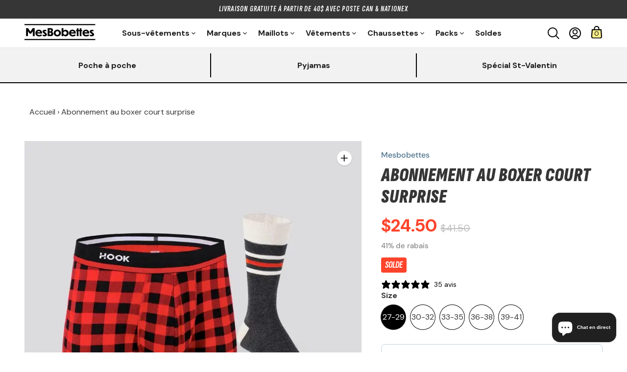

--- FILE ---
content_type: text/html; charset=utf-8
request_url: https://www.mesbobettes.ca/products/abonnement-au-boxer-court-surprise
body_size: 75338
content:
<!DOCTYPE html>

<!--
      ___                       ___           ___           ___
     /  /\                     /__/\         /  /\         /  /\
    /  /:/_                    \  \:\       /  /:/        /  /::\
   /  /:/ /\  ___     ___       \  \:\     /  /:/        /  /:/\:\
  /  /:/ /:/ /__/\   /  /\  ___  \  \:\   /  /:/  ___   /  /:/  \:\
 /__/:/ /:/  \  \:\ /  /:/ /__/\  \__\:\ /__/:/  /  /\ /__/:/ \__\:\
 \  \:\/:/    \  \:\  /:/  \  \:\ /  /:/ \  \:\ /  /:/ \  \:\ /  /:/
  \  \::/      \  \:\/:/    \  \:\  /:/   \  \:\  /:/   \  \:\  /:/
   \  \:\       \  \::/      \  \:\/:/     \  \:\/:/     \  \:\/:/
    \  \:\       \__\/        \  \::/       \  \::/       \  \::/
     \__\/                     \__\/         \__\/         \__\/

--------------------------------------------------------------------
#  Context v2.0.1
#  Documentation: https://fluorescent.co/help/context/
#  Purchase: https://themes.shopify.com/themes/context/
#  A product by Fluorescent: https://fluorescent.co/
--------------------------------------------------------------------

-->

<html class="no-js supports-no-cookies" lang="fr">
  <head>
    
    <!-- Start cookieyes banner --> <script id="cookieyes" type="text/javascript" src="https://cdn-cookieyes.com/common/shopify.js"></script> <script id="cookieyes" type="text/javascript" src="https://cdn-cookieyes.com/client_data/e38b7dad4cc478993d17996f/script.js"></script> <!-- End cookieyes banner -->
  <!-- Hotjar Tracking Code for https://www.mesbobettes.ca/ -->
<script>
    (function(h,o,t,j,a,r){
        h.hj=h.hj||function(){(h.hj.q=h.hj.q||[]).push(arguments)};
        h._hjSettings={hjid:3322866,hjsv:6};
        a=o.getElementsByTagName('head')[0];
        r=o.createElement('script');r.async=1;
        r.src=t+h._hjSettings.hjid+j+h._hjSettings.hjsv;
        a.appendChild(r);
    })(window,document,'https://static.hotjar.com/c/hotjar-','.js?sv=');
</script>
<!-- Begin BlackCrow Script Tag: DO NOT MODIFY! -->
     <script type="text/javascript" async src="https://shopify-init.blackcrow.ai/js/core/mesbobettes.js?shopify_app_version=1.0.59&shop=mesbobettes.myshopify.com"></script>
<!-- End BlackCrow Script Tag -->
<script>
window.KiwiSizing = window.KiwiSizing === undefined ? {} : window.KiwiSizing;
KiwiSizing.shop = "mesbobettes.myshopify.com";


KiwiSizing.data = {
  collections: "289564786862,58405486676,86142648404,306007015598",
  tags: "",
  product: "7523819782318",
  vendor: "Mesbobettes",
  type: "Boxer court",
  title: "Abonnement au boxer court surprise",
  images: ["\/\/www.mesbobettes.ca\/cdn\/shop\/files\/Boxer_Court-SURPRISE.gif?v=1683829695","\/\/www.mesbobettes.ca\/cdn\/shop\/products\/MBB_PhotosProduits_AbonnementSurpriseBoxercourt.jpg?v=1683829695"],
  options: [{"name":"Size","position":1,"values":["27-29","30-32","33-35","36-38","39-41"]}],
  variants: [{"id":42116073128110,"title":"27-29","option1":"27-29","option2":null,"option3":null,"sku":"MB.CLUBSURPRISE.BOXERCOURT-27-29","requires_shipping":true,"taxable":true,"featured_image":{"id":33864826945710,"product_id":7523819782318,"position":1,"created_at":"2023-05-11T14:28:14-04:00","updated_at":"2023-05-11T14:28:15-04:00","alt":null,"width":1200,"height":1200,"src":"\/\/www.mesbobettes.ca\/cdn\/shop\/files\/Boxer_Court-SURPRISE.gif?v=1683829695","variant_ids":[42116073128110,42116073160878,42116073193646,42116073226414,42116073259182]},"available":true,"name":"Abonnement au boxer court surprise - 27-29","public_title":"27-29","options":["27-29"],"price":2450,"weight":0,"compare_at_price":4150,"inventory_quantity":-24,"inventory_management":null,"inventory_policy":"deny","barcode":"73128110","featured_media":{"alt":null,"id":26246099763374,"position":1,"preview_image":{"aspect_ratio":1.0,"height":1200,"width":1200,"src":"\/\/www.mesbobettes.ca\/cdn\/shop\/files\/Boxer_Court-SURPRISE.gif?v=1683829695"}},"requires_selling_plan":true,"selling_plan_allocations":[{"price_adjustments":[{"position":1,"price":2450}],"price":2450,"compare_at_price":2450,"per_delivery_price":2450,"selling_plan_id":3164111022,"selling_plan_group_id":"3c9323bc033b204087c1a6a3092d74b94ffed181"},{"price_adjustments":[{"position":1,"price":2450}],"price":2450,"compare_at_price":2450,"per_delivery_price":2450,"selling_plan_id":3164143790,"selling_plan_group_id":"3c9323bc033b204087c1a6a3092d74b94ffed181"},{"price_adjustments":[{"position":1,"price":2450}],"price":2450,"compare_at_price":2450,"per_delivery_price":2450,"selling_plan_id":3164176558,"selling_plan_group_id":"3c9323bc033b204087c1a6a3092d74b94ffed181"}]},{"id":42116073160878,"title":"30-32","option1":"30-32","option2":null,"option3":null,"sku":"MB.CLUBSURPRISE.BOXERCOURT-30-32","requires_shipping":true,"taxable":true,"featured_image":{"id":33864826945710,"product_id":7523819782318,"position":1,"created_at":"2023-05-11T14:28:14-04:00","updated_at":"2023-05-11T14:28:15-04:00","alt":null,"width":1200,"height":1200,"src":"\/\/www.mesbobettes.ca\/cdn\/shop\/files\/Boxer_Court-SURPRISE.gif?v=1683829695","variant_ids":[42116073128110,42116073160878,42116073193646,42116073226414,42116073259182]},"available":true,"name":"Abonnement au boxer court surprise - 30-32","public_title":"30-32","options":["30-32"],"price":2450,"weight":0,"compare_at_price":4150,"inventory_quantity":-92,"inventory_management":null,"inventory_policy":"deny","barcode":"73160878","featured_media":{"alt":null,"id":26246099763374,"position":1,"preview_image":{"aspect_ratio":1.0,"height":1200,"width":1200,"src":"\/\/www.mesbobettes.ca\/cdn\/shop\/files\/Boxer_Court-SURPRISE.gif?v=1683829695"}},"requires_selling_plan":true,"selling_plan_allocations":[{"price_adjustments":[{"position":1,"price":2450}],"price":2450,"compare_at_price":2450,"per_delivery_price":2450,"selling_plan_id":3164111022,"selling_plan_group_id":"3c9323bc033b204087c1a6a3092d74b94ffed181"},{"price_adjustments":[{"position":1,"price":2450}],"price":2450,"compare_at_price":2450,"per_delivery_price":2450,"selling_plan_id":3164143790,"selling_plan_group_id":"3c9323bc033b204087c1a6a3092d74b94ffed181"},{"price_adjustments":[{"position":1,"price":2450}],"price":2450,"compare_at_price":2450,"per_delivery_price":2450,"selling_plan_id":3164176558,"selling_plan_group_id":"3c9323bc033b204087c1a6a3092d74b94ffed181"}]},{"id":42116073193646,"title":"33-35","option1":"33-35","option2":null,"option3":null,"sku":"MB.CLUBSURPRISE.BOXERCOURT-33-35","requires_shipping":true,"taxable":true,"featured_image":{"id":33864826945710,"product_id":7523819782318,"position":1,"created_at":"2023-05-11T14:28:14-04:00","updated_at":"2023-05-11T14:28:15-04:00","alt":null,"width":1200,"height":1200,"src":"\/\/www.mesbobettes.ca\/cdn\/shop\/files\/Boxer_Court-SURPRISE.gif?v=1683829695","variant_ids":[42116073128110,42116073160878,42116073193646,42116073226414,42116073259182]},"available":true,"name":"Abonnement au boxer court surprise - 33-35","public_title":"33-35","options":["33-35"],"price":2450,"weight":0,"compare_at_price":4150,"inventory_quantity":-79,"inventory_management":null,"inventory_policy":"deny","barcode":"73193646","featured_media":{"alt":null,"id":26246099763374,"position":1,"preview_image":{"aspect_ratio":1.0,"height":1200,"width":1200,"src":"\/\/www.mesbobettes.ca\/cdn\/shop\/files\/Boxer_Court-SURPRISE.gif?v=1683829695"}},"requires_selling_plan":true,"selling_plan_allocations":[{"price_adjustments":[{"position":1,"price":2450}],"price":2450,"compare_at_price":2450,"per_delivery_price":2450,"selling_plan_id":3164111022,"selling_plan_group_id":"3c9323bc033b204087c1a6a3092d74b94ffed181"},{"price_adjustments":[{"position":1,"price":2450}],"price":2450,"compare_at_price":2450,"per_delivery_price":2450,"selling_plan_id":3164143790,"selling_plan_group_id":"3c9323bc033b204087c1a6a3092d74b94ffed181"},{"price_adjustments":[{"position":1,"price":2450}],"price":2450,"compare_at_price":2450,"per_delivery_price":2450,"selling_plan_id":3164176558,"selling_plan_group_id":"3c9323bc033b204087c1a6a3092d74b94ffed181"}]},{"id":42116073226414,"title":"36-38","option1":"36-38","option2":null,"option3":null,"sku":"MB.CLUBSURPRISE.BOXERCOURT-36-38","requires_shipping":true,"taxable":true,"featured_image":{"id":33864826945710,"product_id":7523819782318,"position":1,"created_at":"2023-05-11T14:28:14-04:00","updated_at":"2023-05-11T14:28:15-04:00","alt":null,"width":1200,"height":1200,"src":"\/\/www.mesbobettes.ca\/cdn\/shop\/files\/Boxer_Court-SURPRISE.gif?v=1683829695","variant_ids":[42116073128110,42116073160878,42116073193646,42116073226414,42116073259182]},"available":true,"name":"Abonnement au boxer court surprise - 36-38","public_title":"36-38","options":["36-38"],"price":2450,"weight":0,"compare_at_price":4150,"inventory_quantity":-27,"inventory_management":null,"inventory_policy":"deny","barcode":"73226414","featured_media":{"alt":null,"id":26246099763374,"position":1,"preview_image":{"aspect_ratio":1.0,"height":1200,"width":1200,"src":"\/\/www.mesbobettes.ca\/cdn\/shop\/files\/Boxer_Court-SURPRISE.gif?v=1683829695"}},"requires_selling_plan":true,"selling_plan_allocations":[{"price_adjustments":[{"position":1,"price":2450}],"price":2450,"compare_at_price":2450,"per_delivery_price":2450,"selling_plan_id":3164111022,"selling_plan_group_id":"3c9323bc033b204087c1a6a3092d74b94ffed181"},{"price_adjustments":[{"position":1,"price":2450}],"price":2450,"compare_at_price":2450,"per_delivery_price":2450,"selling_plan_id":3164143790,"selling_plan_group_id":"3c9323bc033b204087c1a6a3092d74b94ffed181"},{"price_adjustments":[{"position":1,"price":2450}],"price":2450,"compare_at_price":2450,"per_delivery_price":2450,"selling_plan_id":3164176558,"selling_plan_group_id":"3c9323bc033b204087c1a6a3092d74b94ffed181"}]},{"id":42116073259182,"title":"39-41","option1":"39-41","option2":null,"option3":null,"sku":"MB.CLUBSURPRISE.BOXERCOURT-39-41","requires_shipping":true,"taxable":true,"featured_image":{"id":33864826945710,"product_id":7523819782318,"position":1,"created_at":"2023-05-11T14:28:14-04:00","updated_at":"2023-05-11T14:28:15-04:00","alt":null,"width":1200,"height":1200,"src":"\/\/www.mesbobettes.ca\/cdn\/shop\/files\/Boxer_Court-SURPRISE.gif?v=1683829695","variant_ids":[42116073128110,42116073160878,42116073193646,42116073226414,42116073259182]},"available":true,"name":"Abonnement au boxer court surprise - 39-41","public_title":"39-41","options":["39-41"],"price":2450,"weight":0,"compare_at_price":4150,"inventory_quantity":-1,"inventory_management":null,"inventory_policy":"deny","barcode":"73259182","featured_media":{"alt":null,"id":26246099763374,"position":1,"preview_image":{"aspect_ratio":1.0,"height":1200,"width":1200,"src":"\/\/www.mesbobettes.ca\/cdn\/shop\/files\/Boxer_Court-SURPRISE.gif?v=1683829695"}},"requires_selling_plan":true,"selling_plan_allocations":[{"price_adjustments":[{"position":1,"price":2450}],"price":2450,"compare_at_price":2450,"per_delivery_price":2450,"selling_plan_id":3164111022,"selling_plan_group_id":"3c9323bc033b204087c1a6a3092d74b94ffed181"},{"price_adjustments":[{"position":1,"price":2450}],"price":2450,"compare_at_price":2450,"per_delivery_price":2450,"selling_plan_id":3164143790,"selling_plan_group_id":"3c9323bc033b204087c1a6a3092d74b94ffed181"},{"price_adjustments":[{"position":1,"price":2450}],"price":2450,"compare_at_price":2450,"per_delivery_price":2450,"selling_plan_id":3164176558,"selling_plan_group_id":"3c9323bc033b204087c1a6a3092d74b94ffed181"}]}],
};

</script>
    <meta charset="UTF-8">
    <meta name="viewport" content="width=device-width,initial-scale=1">
    <meta name="theme-color" content="#202020">
    <link rel="preconnect" href="https://cdn.shopify.com" crossorigin>
    <link rel="canonical" href="https://www.mesbobettes.ca/products/abonnement-au-boxer-court-surprise"><link rel="shortcut icon" href="//www.mesbobettes.ca/cdn/shop/files/symbole-mb_dbc1d3c2-d417-4a08-bdc8-1aaa5339907a_32x32.png?v=1696618654" type="image/png"><title>Abonnement au boxer court surprise
&ndash; Mesbobettes
</title>





  
  
  
  
  




<meta name="description" content="Tu es maniaque des boîtes surprises? Mesbobettes t&amp;#39;offre l&amp;#39;occasion parfaite de t&amp;#39;abonner au meilleur abonnement surprise dans l&amp;#39;industrie en plus de sauver beaucoup d&amp;#39;argent. Oui oui, tu recevras un boxer court et une paire de bas valant au minimum 35$ pour seulement 25$ en plus d&amp;#39;avoir la livraison gratuite. Deplus, " />
<meta property="og:url" content="https://www.mesbobettes.ca/products/abonnement-au-boxer-court-surprise">
<meta property="og:site_name" content="Mesbobettes">
<meta property="og:type" content="product">
<meta property="og:title" content="Abonnement au boxer court surprise">
<meta property="og:description" content="Tu es maniaque des boîtes surprises? Mesbobettes t&amp;#39;offre l&amp;#39;occasion parfaite de t&amp;#39;abonner au meilleur abonnement surprise dans l&amp;#39;industrie en plus de sauver beaucoup d&amp;#39;argent. Oui oui, tu recevras un boxer court et une paire de bas valant au minimum 35$ pour seulement 25$ en plus d&amp;#39;avoir la livraison gratuite. Deplus, ">
<meta property="og:image" content="http://www.mesbobettes.ca/cdn/shop/files/Boxer_Court-SURPRISE_1024x.gif?v=1683829695">
<meta property="og:image:secure_url" content="https://www.mesbobettes.ca/cdn/shop/files/Boxer_Court-SURPRISE_1024x.gif?v=1683829695">
<meta property="og:price:amount" content="24.50">
<meta property="og:price:currency" content="CAD">

<meta name="twitter:title" content="Abonnement au boxer court surprise">
<meta name="twitter:description" content="Tu es maniaque des boîtes surprises? Mesbobettes t&amp;#39;offre l&amp;#39;occasion parfaite de t&amp;#39;abonner au meilleur abonnement surprise dans l&amp;#39;industrie en plus de sauver beaucoup d&amp;#39;argent. Oui oui, tu recevras un boxer court et une paire de bas valant au minimum 35$ pour seulement 25$ en plus d&amp;#39;avoir la livraison gratuite. Deplus, ">
<meta name="twitter:card" content="summary_large_image">
<meta name="twitter:image" content="https://www.mesbobettes.ca/cdn/shop/files/Boxer_Court-SURPRISE_1024x.gif?v=1683829695">
<meta name="twitter:image:width" content="480">
<meta name="twitter:image:height" content="480">


<script type="application/json" data-search-settings>
  {
    "limit": 4,
    "show_articles": true,
    "show_pages": true
  }
</script>

<script>
  console.log('Context v2.0.1 by Fluorescent');

  document.documentElement.className = document.documentElement.className.replace('no-js', '');

  window.theme = {
    version: 'v2.0.1',
    strings: {
      name: "Mesbobettes",
      accessibility: {
        play_video: "Lire",
        pause_video: "Pause",
        carousel_select_js: "Déplacer le carrousel vers la diapositive"
      },
      addToCart: "Ajouter au panier",
      soldOut: "Épuisé",
      unavailable: "Non disponible",
      quickCartCheckout: "Passer à la caisse",
      cart: {
        general: {
          currency: "Monnaie",
          empty: "Votre panier est vide."
        }
      },
      general: {
        menu: {
          logout: "Se déconnecter",
          login_register: "Se connecter \/ S\u0026#39;inscrire"
        },
        products: {
          recently_viewed: "Derniers produits consultés.",
          no_recently_viewed: "Il n\u0026#39;y a pas de produits récemment consultés."
        }
      },
      products: {
        product: {
          view: "Voir les détails complets du produit",
          unavailable: "Non disponible",
          unitPrice: "Prix ​​unitaire",
          unitPriceSeparator: "par",
          sku: "SKU"
        }
      },
      layout: {
        cart: {
          title: "Panier"
        }
      },
      search: {
        headings: {
          articles: "Articles",
          pages: "Pages",
          products: "Produits"
        },
        view_all: "Voir toutes"
      }
    },
    moneyFormat: "${{amount}}",
    routes: {
      root: "/",
      cart: {
        base: "/cart",
        add: "/cart/add",
        change: "/cart/change",
        clear: "/cart/clear",
        // Manual routes until Shopify adds support
        shipping: "/cart/shipping_rates",
      },
      // Manual routes until Shopify adds support
      products: "/products",
      productRecommendations: "/recommendations/products",
      predictive_search_url: '/search/suggest'
    }
  }

  
</script>
<style>
  @font-face {
  font-family: "Work Sans";
  font-weight: 900;
  font-style: normal;
  font-display: swap;
  src: url("//www.mesbobettes.ca/cdn/fonts/work_sans/worksans_n9.4bea1158977687159ff35b9520eb34f1313023a4.woff2") format("woff2"),
       url("//www.mesbobettes.ca/cdn/fonts/work_sans/worksans_n9.6eee75bb5ea8f3fa835861b7ca7ceb0958dae714.woff") format("woff");
}


  @font-face {
  font-family: "DM Sans";
  font-weight: 400;
  font-style: normal;
  font-display: swap;
  src: url("//www.mesbobettes.ca/cdn/fonts/dm_sans/dmsans_n4.ec80bd4dd7e1a334c969c265873491ae56018d72.woff2") format("woff2"),
       url("//www.mesbobettes.ca/cdn/fonts/dm_sans/dmsans_n4.87bdd914d8a61247b911147ae68e754d695c58a6.woff") format("woff");
}

  @font-face {
  font-family: "DM Sans";
  font-weight: 500;
  font-style: normal;
  font-display: swap;
  src: url("//www.mesbobettes.ca/cdn/fonts/dm_sans/dmsans_n5.8a0f1984c77eb7186ceb87c4da2173ff65eb012e.woff2") format("woff2"),
       url("//www.mesbobettes.ca/cdn/fonts/dm_sans/dmsans_n5.9ad2e755a89e15b3d6c53259daad5fc9609888e6.woff") format("woff");
}

  @font-face {
  font-family: "DM Sans";
  font-weight: 400;
  font-style: italic;
  font-display: swap;
  src: url("//www.mesbobettes.ca/cdn/fonts/dm_sans/dmsans_i4.b8fe05e69ee95d5a53155c346957d8cbf5081c1a.woff2") format("woff2"),
       url("//www.mesbobettes.ca/cdn/fonts/dm_sans/dmsans_i4.403fe28ee2ea63e142575c0aa47684d65f8c23a0.woff") format("woff");
}

  @font-face {
  font-family: "DM Sans";
  font-weight: 500;
  font-style: italic;
  font-display: swap;
  src: url("//www.mesbobettes.ca/cdn/fonts/dm_sans/dmsans_i5.8654104650c013677e3def7db9b31bfbaa34e59a.woff2") format("woff2"),
       url("//www.mesbobettes.ca/cdn/fonts/dm_sans/dmsans_i5.a0dc844d8a75a4232f255fc600ad5a295572bed9.woff") format("woff");
}


  :root {
    --color-blue: #4c738c;
    --color-accent: #202020;
    --color-text: #363636;
    --color-text-meta: rgba(54, 54, 54, 0.6);
    --color-button-text: #ffffff;
    --color-bg: #ffffff;
    --color-bg-transparent: rgba(255, 255, 255, 0.8);
    --color-bg-meta: #f5f5f5;
    --color-bg-meta-darker: #e8e8e8;
    --color-border: #e6e6e6;
    --color-input: #ffffff;
    --color-input-text: #363636;
    --color-input-bg-hover: rgba(54, 54, 54, 0.05);
    --color-secondary-button: #f5f5f5;
    --color-secondary-button-darker: #e8e8e8;
    --color-secondary-button-text: #363636;
    --color-sale-badge: #ff442b;
    --color-success-message: #44cc72;
    --color-error-message: #930e00;

    --color-mesbobettes-light-gray: #f5f3f1;

    --color-header-text: #202020;
    --color-header-bg: #ffffff;
    --color-header-border: #e6e6e6;
    --color-header-icon: #757575;
    --color-light-gray: #f2f2f2;
    --color-contrast-text: #363636;
    --color-contrast-text-meta: rgba(54, 54, 54, 0.6);
    --color-contrast-bg: #ffffff;
    --color-contrast-bg-meta: #f5f5f5;
    --color-contrast-bg-meta-darker: #e8e8e8;
    --color-contrast-border: #e6e6e6;
    --color-contrast-input: #ffffff;
    --color-contrast-input-text: #363636;

    --color-navigation-text: #000000;
    --color-navigation-text-meta: rgba(0, 0, 0, 0.6);
    --color-navigation-bg: #f5f3f1;
    --color-navigation-bg-meta: #ece9e5;
    --color-navigation-bg-darker: #eae6e2;
    --color-navigation-border: rgba(0,0,0,0);
    --color-navigation-feature: #ffffff;

    --color-drawer-text: #363636;
    --color-drawer-text-meta: rgba(54, 54, 54, 0.6);
    --color-drawer-bg: #ffffff;
    --color-drawer-bg-meta: #f5f5f5;
    --color-drawer-border: #454545;
    --color-drawer-bg-hover: rgba(54, 54, 54, 0.05);

    --color-footer-text: #e6e6e6;
    --color-footer-text-meta: #e6e6e6;
    --color-footer-bg: #000000;
    --color-footer-border: #ffffff;
    --color-footer-input: #000000;
    --color-footer-input-text: #ffffff;

    --color-bg-overlay: rgba(54, 54, 54, 0.25);
    --color-transparent-body: rgba(54, 54, 54, 0.5);

    --font-logo: "Work Sans", sans-serif;
    --font-logo-weight: 900;
    --font-logo-style: normal;

    --font-heading: 'Sofia Sans Extra Condensed', sans-serif;
    --font-heading-weight: 900;
    --font-heading-style: italic;
    --font-heading-bold-weight: 900;

    --font-body: "DM Sans", sans-serif;
    --font-body-weight: 400;
    --font-body-style: normal;
    --font-body-bold-weight: 500;

    --font-size-body-extra-small: 12px;
    --font-size-body-small: 14px;
    --font-size-body-base: 16px;
    --font-size-body-large: 18px;
    --font-size-body-extra-large: 21px;

    --font-size-heading-display: 50px;
    --font-size-large-display: 62px;

    --font-size-heading-1: 40px;
    --font-size-heading-2: 29px;
    --font-size-heading-3: 25px;
  }
</style><link href="//www.mesbobettes.ca/cdn/shop/t/32/assets/theme.css?v=9635609183153138781726845803" rel="stylesheet" type="text/css" media="all" />


    <!-- CUSTOM CSS -->
    <link href="//www.mesbobettes.ca/cdn/shop/t/32/assets/mesbobettes-custom-site.scss.css?v=167721603806406461771728427819" rel="stylesheet" type="text/css" media="all" />

    <!-- CUSTOM CLUB CSS -->
    <script src="https://code.jquery.com/jquery-3.4.1.min.js" integrity="sha256-CSXorXvZcTkaix6Yvo6HppcZGetbYMGWSFlBw8HfCJo=" crossorigin="anonymous"></script>
    <link rel="stylesheet" href="https://cdn.jsdelivr.net/gh/fancyapps/fancybox@3.5.7/dist/jquery.fancybox.min.css" />
    <script src="https://cdn.jsdelivr.net/gh/fancyapps/fancybox@3.5.7/dist/jquery.fancybox.min.js"></script>
    <!-- END CUSTOM CLUB CSS -->
    

    <script>window.performance && window.performance.mark && window.performance.mark('shopify.content_for_header.start');</script><meta name="google-site-verification" content="3oBPc2-RPXhtPFSBhnkKVV5HwgIJTdtQvPsdHQZWes4">
<meta name="google-site-verification" content="fYn75XcwUicgH7fKWXBqARX0D4YDZeism0kxEy52bDs">
<meta id="shopify-digital-wallet" name="shopify-digital-wallet" content="/11195118/digital_wallets/dialog">
<meta name="shopify-checkout-api-token" content="6365087e76f9384fe5b702c0f8ee6f9b">
<meta id="in-context-paypal-metadata" data-shop-id="11195118" data-venmo-supported="false" data-environment="production" data-locale="fr_FR" data-paypal-v4="true" data-currency="CAD">
<link rel="alternate" hreflang="x-default" href="https://www.mesbobettes.ca/products/abonnement-au-boxer-court-surprise">
<link rel="alternate" hreflang="fr" href="https://www.mesbobettes.ca/products/abonnement-au-boxer-court-surprise">
<link rel="alternate" hreflang="en" href="https://www.mesbobettes.ca/en/products/abonnement-au-boxer-court-surprise">
<link rel="alternate" type="application/json+oembed" href="https://www.mesbobettes.ca/products/abonnement-au-boxer-court-surprise.oembed">
<script async="async" src="/checkouts/internal/preloads.js?locale=fr-CA"></script>
<link rel="preconnect" href="https://shop.app" crossorigin="anonymous">
<script async="async" src="https://shop.app/checkouts/internal/preloads.js?locale=fr-CA&shop_id=11195118" crossorigin="anonymous"></script>
<script id="apple-pay-shop-capabilities" type="application/json">{"shopId":11195118,"countryCode":"CA","currencyCode":"CAD","merchantCapabilities":["supports3DS"],"merchantId":"gid:\/\/shopify\/Shop\/11195118","merchantName":"Mesbobettes","requiredBillingContactFields":["postalAddress","email"],"requiredShippingContactFields":["postalAddress","email"],"shippingType":"shipping","supportedNetworks":["visa","masterCard","amex","discover","interac","jcb"],"total":{"type":"pending","label":"Mesbobettes","amount":"1.00"},"shopifyPaymentsEnabled":true,"supportsSubscriptions":true}</script>
<script id="shopify-features" type="application/json">{"accessToken":"6365087e76f9384fe5b702c0f8ee6f9b","betas":["rich-media-storefront-analytics"],"domain":"www.mesbobettes.ca","predictiveSearch":true,"shopId":11195118,"locale":"fr"}</script>
<script>var Shopify = Shopify || {};
Shopify.shop = "mesbobettes.myshopify.com";
Shopify.locale = "fr";
Shopify.currency = {"active":"CAD","rate":"1.0"};
Shopify.country = "CA";
Shopify.theme = {"name":"New Context 2.0 - PROD","id":132180705454,"schema_name":"Context","schema_version":"2.0.1","theme_store_id":870,"role":"main"};
Shopify.theme.handle = "null";
Shopify.theme.style = {"id":null,"handle":null};
Shopify.cdnHost = "www.mesbobettes.ca/cdn";
Shopify.routes = Shopify.routes || {};
Shopify.routes.root = "/";</script>
<script type="module">!function(o){(o.Shopify=o.Shopify||{}).modules=!0}(window);</script>
<script>!function(o){function n(){var o=[];function n(){o.push(Array.prototype.slice.apply(arguments))}return n.q=o,n}var t=o.Shopify=o.Shopify||{};t.loadFeatures=n(),t.autoloadFeatures=n()}(window);</script>
<script>
  window.ShopifyPay = window.ShopifyPay || {};
  window.ShopifyPay.apiHost = "shop.app\/pay";
  window.ShopifyPay.redirectState = null;
</script>
<script id="shop-js-analytics" type="application/json">{"pageType":"product"}</script>
<script defer="defer" async type="module" src="//www.mesbobettes.ca/cdn/shopifycloud/shop-js/modules/v2/client.init-shop-cart-sync_Lpn8ZOi5.fr.esm.js"></script>
<script defer="defer" async type="module" src="//www.mesbobettes.ca/cdn/shopifycloud/shop-js/modules/v2/chunk.common_X4Hu3kma.esm.js"></script>
<script defer="defer" async type="module" src="//www.mesbobettes.ca/cdn/shopifycloud/shop-js/modules/v2/chunk.modal_BV0V5IrV.esm.js"></script>
<script type="module">
  await import("//www.mesbobettes.ca/cdn/shopifycloud/shop-js/modules/v2/client.init-shop-cart-sync_Lpn8ZOi5.fr.esm.js");
await import("//www.mesbobettes.ca/cdn/shopifycloud/shop-js/modules/v2/chunk.common_X4Hu3kma.esm.js");
await import("//www.mesbobettes.ca/cdn/shopifycloud/shop-js/modules/v2/chunk.modal_BV0V5IrV.esm.js");

  window.Shopify.SignInWithShop?.initShopCartSync?.({"fedCMEnabled":true,"windoidEnabled":true});

</script>
<script>
  window.Shopify = window.Shopify || {};
  if (!window.Shopify.featureAssets) window.Shopify.featureAssets = {};
  window.Shopify.featureAssets['shop-js'] = {"shop-cart-sync":["modules/v2/client.shop-cart-sync_hBo3gat_.fr.esm.js","modules/v2/chunk.common_X4Hu3kma.esm.js","modules/v2/chunk.modal_BV0V5IrV.esm.js"],"init-fed-cm":["modules/v2/client.init-fed-cm_BoVeauXL.fr.esm.js","modules/v2/chunk.common_X4Hu3kma.esm.js","modules/v2/chunk.modal_BV0V5IrV.esm.js"],"init-shop-email-lookup-coordinator":["modules/v2/client.init-shop-email-lookup-coordinator_CX4-Y-CZ.fr.esm.js","modules/v2/chunk.common_X4Hu3kma.esm.js","modules/v2/chunk.modal_BV0V5IrV.esm.js"],"init-windoid":["modules/v2/client.init-windoid_iuUmw7cp.fr.esm.js","modules/v2/chunk.common_X4Hu3kma.esm.js","modules/v2/chunk.modal_BV0V5IrV.esm.js"],"shop-button":["modules/v2/client.shop-button_DumFxEIo.fr.esm.js","modules/v2/chunk.common_X4Hu3kma.esm.js","modules/v2/chunk.modal_BV0V5IrV.esm.js"],"shop-cash-offers":["modules/v2/client.shop-cash-offers_BPdnZcGX.fr.esm.js","modules/v2/chunk.common_X4Hu3kma.esm.js","modules/v2/chunk.modal_BV0V5IrV.esm.js"],"shop-toast-manager":["modules/v2/client.shop-toast-manager_sjv6XvZD.fr.esm.js","modules/v2/chunk.common_X4Hu3kma.esm.js","modules/v2/chunk.modal_BV0V5IrV.esm.js"],"init-shop-cart-sync":["modules/v2/client.init-shop-cart-sync_Lpn8ZOi5.fr.esm.js","modules/v2/chunk.common_X4Hu3kma.esm.js","modules/v2/chunk.modal_BV0V5IrV.esm.js"],"init-customer-accounts-sign-up":["modules/v2/client.init-customer-accounts-sign-up_DQVKlaja.fr.esm.js","modules/v2/client.shop-login-button_DkHUpD44.fr.esm.js","modules/v2/chunk.common_X4Hu3kma.esm.js","modules/v2/chunk.modal_BV0V5IrV.esm.js"],"pay-button":["modules/v2/client.pay-button_DN6Ek-nh.fr.esm.js","modules/v2/chunk.common_X4Hu3kma.esm.js","modules/v2/chunk.modal_BV0V5IrV.esm.js"],"init-customer-accounts":["modules/v2/client.init-customer-accounts_BQOJrVdv.fr.esm.js","modules/v2/client.shop-login-button_DkHUpD44.fr.esm.js","modules/v2/chunk.common_X4Hu3kma.esm.js","modules/v2/chunk.modal_BV0V5IrV.esm.js"],"avatar":["modules/v2/client.avatar_BTnouDA3.fr.esm.js"],"init-shop-for-new-customer-accounts":["modules/v2/client.init-shop-for-new-customer-accounts_DW7xpOCZ.fr.esm.js","modules/v2/client.shop-login-button_DkHUpD44.fr.esm.js","modules/v2/chunk.common_X4Hu3kma.esm.js","modules/v2/chunk.modal_BV0V5IrV.esm.js"],"shop-follow-button":["modules/v2/client.shop-follow-button_CXr7UFuQ.fr.esm.js","modules/v2/chunk.common_X4Hu3kma.esm.js","modules/v2/chunk.modal_BV0V5IrV.esm.js"],"checkout-modal":["modules/v2/client.checkout-modal_CXg0VCPn.fr.esm.js","modules/v2/chunk.common_X4Hu3kma.esm.js","modules/v2/chunk.modal_BV0V5IrV.esm.js"],"shop-login-button":["modules/v2/client.shop-login-button_DkHUpD44.fr.esm.js","modules/v2/chunk.common_X4Hu3kma.esm.js","modules/v2/chunk.modal_BV0V5IrV.esm.js"],"lead-capture":["modules/v2/client.lead-capture_C9SxlK5K.fr.esm.js","modules/v2/chunk.common_X4Hu3kma.esm.js","modules/v2/chunk.modal_BV0V5IrV.esm.js"],"shop-login":["modules/v2/client.shop-login_DQBEMTrD.fr.esm.js","modules/v2/chunk.common_X4Hu3kma.esm.js","modules/v2/chunk.modal_BV0V5IrV.esm.js"],"payment-terms":["modules/v2/client.payment-terms_CokxZuo0.fr.esm.js","modules/v2/chunk.common_X4Hu3kma.esm.js","modules/v2/chunk.modal_BV0V5IrV.esm.js"]};
</script>
<script>(function() {
  var isLoaded = false;
  function asyncLoad() {
    if (isLoaded) return;
    isLoaded = true;
    var urls = ["https:\/\/app.kiwisizing.com\/web\/js\/dist\/kiwiSizing\/plugin\/SizingPlugin.prod.js?v=331\u0026shop=mesbobettes.myshopify.com","https:\/\/cdn-app.cart-bot.net\/public\/js\/append.js?shop=mesbobettes.myshopify.com","https:\/\/static.klaviyo.com\/onsite\/js\/klaviyo.js?company_id=S6vw4M\u0026shop=mesbobettes.myshopify.com","https:\/\/static.klaviyo.com\/onsite\/js\/klaviyo.js?company_id=S6vw4M\u0026shop=mesbobettes.myshopify.com","https:\/\/d217z8zw4dqir.cloudfront.net\/script_tags\/loop_snippets?shop=mesbobettes.myshopify.com","https:\/\/cdn.attn.tv\/mesbobettes\/dtag.js?shop=mesbobettes.myshopify.com"];
    for (var i = 0; i < urls.length; i++) {
      var s = document.createElement('script');
      s.type = 'text/javascript';
      s.async = true;
      s.src = urls[i];
      var x = document.getElementsByTagName('script')[0];
      x.parentNode.insertBefore(s, x);
    }
  };
  if(window.attachEvent) {
    window.attachEvent('onload', asyncLoad);
  } else {
    window.addEventListener('load', asyncLoad, false);
  }
})();</script>
<script id="__st">var __st={"a":11195118,"offset":-18000,"reqid":"2a5c6c0a-6b4c-4fa8-a22e-2867feb20e4a-1770031103","pageurl":"www.mesbobettes.ca\/products\/abonnement-au-boxer-court-surprise","u":"41f885f591aa","p":"product","rtyp":"product","rid":7523819782318};</script>
<script>window.ShopifyPaypalV4VisibilityTracking = true;</script>
<script id="captcha-bootstrap">!function(){'use strict';const t='contact',e='account',n='new_comment',o=[[t,t],['blogs',n],['comments',n],[t,'customer']],c=[[e,'customer_login'],[e,'guest_login'],[e,'recover_customer_password'],[e,'create_customer']],r=t=>t.map((([t,e])=>`form[action*='/${t}']:not([data-nocaptcha='true']) input[name='form_type'][value='${e}']`)).join(','),a=t=>()=>t?[...document.querySelectorAll(t)].map((t=>t.form)):[];function s(){const t=[...o],e=r(t);return a(e)}const i='password',u='form_key',d=['recaptcha-v3-token','g-recaptcha-response','h-captcha-response',i],f=()=>{try{return window.sessionStorage}catch{return}},m='__shopify_v',_=t=>t.elements[u];function p(t,e,n=!1){try{const o=window.sessionStorage,c=JSON.parse(o.getItem(e)),{data:r}=function(t){const{data:e,action:n}=t;return t[m]||n?{data:e,action:n}:{data:t,action:n}}(c);for(const[e,n]of Object.entries(r))t.elements[e]&&(t.elements[e].value=n);n&&o.removeItem(e)}catch(o){console.error('form repopulation failed',{error:o})}}const l='form_type',E='cptcha';function T(t){t.dataset[E]=!0}const w=window,h=w.document,L='Shopify',v='ce_forms',y='captcha';let A=!1;((t,e)=>{const n=(g='f06e6c50-85a8-45c8-87d0-21a2b65856fe',I='https://cdn.shopify.com/shopifycloud/storefront-forms-hcaptcha/ce_storefront_forms_captcha_hcaptcha.v1.5.2.iife.js',D={infoText:'Protégé par hCaptcha',privacyText:'Confidentialité',termsText:'Conditions'},(t,e,n)=>{const o=w[L][v],c=o.bindForm;if(c)return c(t,g,e,D).then(n);var r;o.q.push([[t,g,e,D],n]),r=I,A||(h.body.append(Object.assign(h.createElement('script'),{id:'captcha-provider',async:!0,src:r})),A=!0)});var g,I,D;w[L]=w[L]||{},w[L][v]=w[L][v]||{},w[L][v].q=[],w[L][y]=w[L][y]||{},w[L][y].protect=function(t,e){n(t,void 0,e),T(t)},Object.freeze(w[L][y]),function(t,e,n,w,h,L){const[v,y,A,g]=function(t,e,n){const i=e?o:[],u=t?c:[],d=[...i,...u],f=r(d),m=r(i),_=r(d.filter((([t,e])=>n.includes(e))));return[a(f),a(m),a(_),s()]}(w,h,L),I=t=>{const e=t.target;return e instanceof HTMLFormElement?e:e&&e.form},D=t=>v().includes(t);t.addEventListener('submit',(t=>{const e=I(t);if(!e)return;const n=D(e)&&!e.dataset.hcaptchaBound&&!e.dataset.recaptchaBound,o=_(e),c=g().includes(e)&&(!o||!o.value);(n||c)&&t.preventDefault(),c&&!n&&(function(t){try{if(!f())return;!function(t){const e=f();if(!e)return;const n=_(t);if(!n)return;const o=n.value;o&&e.removeItem(o)}(t);const e=Array.from(Array(32),(()=>Math.random().toString(36)[2])).join('');!function(t,e){_(t)||t.append(Object.assign(document.createElement('input'),{type:'hidden',name:u})),t.elements[u].value=e}(t,e),function(t,e){const n=f();if(!n)return;const o=[...t.querySelectorAll(`input[type='${i}']`)].map((({name:t})=>t)),c=[...d,...o],r={};for(const[a,s]of new FormData(t).entries())c.includes(a)||(r[a]=s);n.setItem(e,JSON.stringify({[m]:1,action:t.action,data:r}))}(t,e)}catch(e){console.error('failed to persist form',e)}}(e),e.submit())}));const S=(t,e)=>{t&&!t.dataset[E]&&(n(t,e.some((e=>e===t))),T(t))};for(const o of['focusin','change'])t.addEventListener(o,(t=>{const e=I(t);D(e)&&S(e,y())}));const B=e.get('form_key'),M=e.get(l),P=B&&M;t.addEventListener('DOMContentLoaded',(()=>{const t=y();if(P)for(const e of t)e.elements[l].value===M&&p(e,B);[...new Set([...A(),...v().filter((t=>'true'===t.dataset.shopifyCaptcha))])].forEach((e=>S(e,t)))}))}(h,new URLSearchParams(w.location.search),n,t,e,['guest_login'])})(!0,!0)}();</script>
<script integrity="sha256-4kQ18oKyAcykRKYeNunJcIwy7WH5gtpwJnB7kiuLZ1E=" data-source-attribution="shopify.loadfeatures" defer="defer" src="//www.mesbobettes.ca/cdn/shopifycloud/storefront/assets/storefront/load_feature-a0a9edcb.js" crossorigin="anonymous"></script>
<script crossorigin="anonymous" defer="defer" src="//www.mesbobettes.ca/cdn/shopifycloud/storefront/assets/shopify_pay/storefront-65b4c6d7.js?v=20250812"></script>
<script data-source-attribution="shopify.dynamic_checkout.dynamic.init">var Shopify=Shopify||{};Shopify.PaymentButton=Shopify.PaymentButton||{isStorefrontPortableWallets:!0,init:function(){window.Shopify.PaymentButton.init=function(){};var t=document.createElement("script");t.src="https://www.mesbobettes.ca/cdn/shopifycloud/portable-wallets/latest/portable-wallets.fr.js",t.type="module",document.head.appendChild(t)}};
</script>
<script data-source-attribution="shopify.dynamic_checkout.buyer_consent">
  function portableWalletsHideBuyerConsent(e){var t=document.getElementById("shopify-buyer-consent"),n=document.getElementById("shopify-subscription-policy-button");t&&n&&(t.classList.add("hidden"),t.setAttribute("aria-hidden","true"),n.removeEventListener("click",e))}function portableWalletsShowBuyerConsent(e){var t=document.getElementById("shopify-buyer-consent"),n=document.getElementById("shopify-subscription-policy-button");t&&n&&(t.classList.remove("hidden"),t.removeAttribute("aria-hidden"),n.addEventListener("click",e))}window.Shopify?.PaymentButton&&(window.Shopify.PaymentButton.hideBuyerConsent=portableWalletsHideBuyerConsent,window.Shopify.PaymentButton.showBuyerConsent=portableWalletsShowBuyerConsent);
</script>
<script data-source-attribution="shopify.dynamic_checkout.cart.bootstrap">document.addEventListener("DOMContentLoaded",(function(){function t(){return document.querySelector("shopify-accelerated-checkout-cart, shopify-accelerated-checkout")}if(t())Shopify.PaymentButton.init();else{new MutationObserver((function(e,n){t()&&(Shopify.PaymentButton.init(),n.disconnect())})).observe(document.body,{childList:!0,subtree:!0})}}));
</script>
<link id="shopify-accelerated-checkout-styles" rel="stylesheet" media="screen" href="https://www.mesbobettes.ca/cdn/shopifycloud/portable-wallets/latest/accelerated-checkout-backwards-compat.css" crossorigin="anonymous">
<style id="shopify-accelerated-checkout-cart">
        #shopify-buyer-consent {
  margin-top: 1em;
  display: inline-block;
  width: 100%;
}

#shopify-buyer-consent.hidden {
  display: none;
}

#shopify-subscription-policy-button {
  background: none;
  border: none;
  padding: 0;
  text-decoration: underline;
  font-size: inherit;
  cursor: pointer;
}

#shopify-subscription-policy-button::before {
  box-shadow: none;
}

      </style>

<script>window.performance && window.performance.mark && window.performance.mark('shopify.content_for_header.end');</script>

    

    <!-- Global site tag (gtag.js) - Google Ads: 832239450 -->
    <script async src="https://www.googletagmanager.com/gtag/js?id=AW-832239450"></script>
    <script>
      window.dataLayer = window.dataLayer || [];
      function gtag(){dataLayer.push(arguments);}
      gtag('js', new Date());

      gtag('config', 'AW-832239450');
    </script>
        
	<!-- Google Tag Manager -->	
	<script>(function(w,d,s,l,i){w[l]=w[l]||[];w[l].push({'gtm.start':
	new Date().getTime(),event:'gtm.js'});var f=d.getElementsByTagName(s)[0],
	j=d.createElement(s),dl=l!='dataLayer'?'&l='+l:'';j.async=true;j.src=
	'https://www.googletagmanager.com/gtm.js?id='+i+dl;f.parentNode.insertBefore(j,f);
	})(window,document,'script','dataLayer','GTM-WCHGHG5');</script>
	<!-- End Google Tag Manager -->         
        

    <link rel="preconnect" href="https://fonts.googleapis.com">
    <link rel="preconnect" href="https://fonts.gstatic.com" crossorigin>
    <link href="https://fonts.googleapis.com/css2?family=DM+Sans:opsz,wght@9..40,400;9..40,700&family=Sofia+Sans+Extra+Condensed:ital,wght@1,700;1,900&display=swap" rel="stylesheet">	
    


  
              <script>var loox_global_hash = '1651601392587';</script><style>.loox-reviews-default { max-width: 1200px; margin: 0 auto; }.loox-rating .loox-icon { color:#f6dc73; }</style>
<script type="application/ld+json" class="richsnippets">
          {
            "@context": "https://schema.org",
            "@id": "https:\/\/www.mesbobettes.ca\/products\/abonnement-au-boxer-court-surprise#product",
            "@type": "Product",
            "brand": {
              "@type": "Brand",
              "name": "Mesbobettes"
            },
            "sku":"MB.CLUBSURPRISE.BOXERCOURT-27-29",
            "mpn":"73128110",
            "description": "Tu es maniaque des boîtes surprises? Mesbobettes t'offre l'occasion parfaite de t'abonner au meilleur abonnement surprise dans l'industrie en plus de sauver beaucoup d'argent. Oui oui, tu recevras un boxer court et une paire de bas valant au minimum 35$ pour seulement 25$ en plus d'avoir la livraison gratuite. Deplus, tu peux choisir la fréquence des envois. Nous offrons 1x par mois, 1x au 2 mois et 1x au 3 mois. Tu en reviens pas avoue le? C'est pas fini, tu peux canceller quand tu veux et tu peux changer à tout moment ta fréquence et la coupe du sous-vêtement.\n*Nous n'offrons aucune garantie que vous ne recevrez pas 2x le même produit durant votre abonnement.\n*Les retours, remboursements et échanges ne sont pas possibles.\n\n*Le montant prélevé à chaque envoi sera toujours celui affiché lors de l'abonnement, et ce jusqu'à l'annulation de l'abonnement. Les taxes sont en sus.\n\n ",
            "url": "https:\/\/www.mesbobettes.ca\/products\/abonnement-au-boxer-court-surprise",
            "name": "Abonnement au boxer court surprise","image": [
                "https://www.mesbobettes.ca/cdn/shop/files/Boxer_Court-SURPRISE_1200x.gif?v=1683829695",
                "https://www.mesbobettes.ca/cdn/shop/files/Boxer_Court-SURPRISE_1024x1024.gif?v=1683829695",
                "https://www.mesbobettes.ca/cdn/shop/files/Boxer_Court-SURPRISE_768x768.gif?v=1683829695"
            ],
            "itemCondition": "http://schema.org/NewCondition",
              "offers" : [
              {
                  "@type" : "Offer" ,
                  "priceCurrency" : "CAD",
                  
				  
                  "price" : "24.5",
                  
                  "priceValidUntil": "2026-05-03",
                  
                  "availability" : "http://schema.org/InStock",
                  
                  
                  "itemCondition": "http://schema.org/NewCondition",
                  

                  "sku": "MB.CLUBSURPRISE.BOXERCOURT-27-29",

                  "name": "27-29" ,"url" : "https://www.mesbobettes.ca/products/abonnement-au-boxer-court-surprise?variant=42116073128110" ,
                  "seller" : {
                      "@type" : "Organization" ,
                      "name" : "Mesbobettes"
                  }
              },
              {
                  "@type" : "Offer" ,
                  "priceCurrency" : "CAD",
                  
				  
                  "price" : "24.5",
                  
                  "priceValidUntil": "2026-05-03",
                  
                  "availability" : "http://schema.org/InStock",
                  
                  
                  "itemCondition": "http://schema.org/NewCondition",
                  

                  "sku": "MB.CLUBSURPRISE.BOXERCOURT-30-32",

                  "name": "30-32" ,"url" : "https://www.mesbobettes.ca/products/abonnement-au-boxer-court-surprise?variant=42116073160878" ,
                  "seller" : {
                      "@type" : "Organization" ,
                      "name" : "Mesbobettes"
                  }
              },
              {
                  "@type" : "Offer" ,
                  "priceCurrency" : "CAD",
                  
				  
                  "price" : "24.5",
                  
                  "priceValidUntil": "2026-05-03",
                  
                  "availability" : "http://schema.org/InStock",
                  
                  
                  "itemCondition": "http://schema.org/NewCondition",
                  

                  "sku": "MB.CLUBSURPRISE.BOXERCOURT-33-35",

                  "name": "33-35" ,"url" : "https://www.mesbobettes.ca/products/abonnement-au-boxer-court-surprise?variant=42116073193646" ,
                  "seller" : {
                      "@type" : "Organization" ,
                      "name" : "Mesbobettes"
                  }
              },
              {
                  "@type" : "Offer" ,
                  "priceCurrency" : "CAD",
                  
				  
                  "price" : "24.5",
                  
                  "priceValidUntil": "2026-05-03",
                  
                  "availability" : "http://schema.org/InStock",
                  
                  
                  "itemCondition": "http://schema.org/NewCondition",
                  

                  "sku": "MB.CLUBSURPRISE.BOXERCOURT-36-38",

                  "name": "36-38" ,"url" : "https://www.mesbobettes.ca/products/abonnement-au-boxer-court-surprise?variant=42116073226414" ,
                  "seller" : {
                      "@type" : "Organization" ,
                      "name" : "Mesbobettes"
                  }
              },
              {
                  "@type" : "Offer" ,
                  "priceCurrency" : "CAD",
                  
				  
                  "price" : "24.5",
                  
                  "priceValidUntil": "2026-05-03",
                  
                  "availability" : "http://schema.org/InStock",
                  
                  
                  "itemCondition": "http://schema.org/NewCondition",
                  

                  "sku": "MB.CLUBSURPRISE.BOXERCOURT-39-41",

                  "name": "39-41" ,"url" : "https://www.mesbobettes.ca/products/abonnement-au-boxer-court-surprise?variant=42116073259182" ,
                  "seller" : {
                      "@type" : "Organization" ,
                      "name" : "Mesbobettes"
                  }
              }
              
              ],"aggregateRating": {
                      "@type": "AggregateRating",
                      "ratingValue": "4.3",
                      "bestRating": "5",
                      "reviewCount": "9"
                  },
                  "review": {
                    "@type": "Review",
                    "reviewRating": {
                      "@type": "Rating",
                      "ratingValue": "4.3"
                    },
                    "author": {
                      "@type": "Person",
                      "name": "Mesbobettes customers"
                    }
                  }}
        </script>

        
        <script type="application/ld+json" class="richsnippets">
              {
              "@context": "https://schema.org/",
              "@graph": [
                {
                  "@context": "https://schema.org/",
                  "@type": "BreadcrumbList",
                  "itemListElement": [
                    {
                      "@type": "ListItem",
                      "position": "1",
                      "item": {
                        "name": "Home",
                        "@id": "https:\/\/www.mesbobettes.ca"
                      }
                    },
                    
                       {
                          "@type": "ListItem",
                          "position": "2",
                          "item": {
                            "@id": "https:\/\/www.mesbobettes.ca\/products\/abonnement-au-boxer-court-surprise",
                            "name": "Abonnement au boxer court surprise",
                            "url": "https:\/\/www.mesbobettes.ca\/products\/abonnement-au-boxer-court-surprise"
                          }
                        }
                    
                  ]
                }
             ]
            }
            </script>

<script>
                document.addEventListener("DOMContentLoaded",function(t){(function(){if(typeof MutationObserver==="undefined"){return}var n=function(){var t=document.querySelectorAll("[itemtype]");for(var e=0,n=t.length;e<n;e++){var r=t[e];r.removeAttribute("itemtype");r.removeAttribute("itemscope");r.removeAttribute("itemprop")}var i=document.querySelectorAll('script[type="application/ld+json"]');for(var e=0,n=i.length;e<n;e++){var r=i[e];if(!r.classList.contains("richsnippets")){r.remove()}}};var t=new MutationObserver(function(t,e){n();e.disconnect();return});t.observe(document.getElementsByTagName("body")[0],{childList:true,subtree:true})})()});
            </script>
        





















 




 <div class="evm-wiser-popup-mainsection"></div>	
 <script>
    var scmCustomCss= ``;
    var scmLanguage= (typeof scmLanguage == "undefined" || scmLanguage == null) ? `
  {
    "box_reviews": {
      "title_info": "Commentaires des clients",
      "average_info": "sur 5",
      "before_number": "Basé sur",
      "after_number": "Commentaires",
      "all_reviews": "Tous les commentaires",
      "highlight_tab": "Reviews for other products",
      "reviews_tab": "Reviews"
    },
    "box_write": {
      "title_write": "Écrire un avis",
      "before_star": "Votre note",
      "input_name": "Votre nom",
      "input_email": "Votre e-mail",
      "input_text_area": "Entrez vos commentaires ici",
      "input_photo": "Ajouter une photo",
      "button_write": "Poster le commentaire",
      "write_cancel": "Bouton annuler",
      "message_error_character": "Veuillez remplacer le caractère &#39;&lt;,&gt;&#39; par le caractère équivalent",
      "message_error_file_upload": "Veuillez télécharger un fichier de moins de 2 Mo",
      "message_error_video_upload": "Please upload a video file smaller than 50MB",
      "message_error_type_media_upload": "Not support this file.",
      "message_success": "Merci!",
      "message_fail": "Soumis sans succès!"
    },
    "reviews_list": {
      "view_product": "Voir le produit",
      "read_more": "Lire la suite",
      "helpful": "Translation missing: fr.smart_aliexpress_review.reviews_list.helpful",
      "reply": "A répondu",
      "button_load_more": "Voir plus",
      "purchased": "Purchased"
    },
    "sort_box" : {
        "reviews": "Tri des commentaires",
        "content": "Trier par contenu",
        "pictures": "Trier par photo",
        "date": "Trier par date",
        "rating": "Sort by rating"
    },
    "empty_page" : {
        "title": "Commentaires des clients",
        "des": "Ce produit n&#39;a pas commentaires. Soyez le premier à l&#39;examiner"
    },
    "thank_you" : {
        "title": "Votre commentaire a été soumis!",
        "des": "Ce message se fermera automatiquement dans 8 secondes"
    },
    "discount": {
      "title": "Utilisez le code de réduction suivant pour obtenir une réduction de {{discount_value}} sur votre prochain achat.",
      "des": "Nous l&#39;enverrons également par e-mail",
      "action": "Continuer",
      "badge": "Obtenez {{discount_value}} un rabais de {{discount_value}}.",
      "photo": "Téléchargez des photos pour bénéficier d&#39;une réduction instantanée {{discount_value}}"
    }
  }` : scmLanguage;
</script>






<script>
	window.ReferralYard = {
		provider: 'https://referralyard.com',
		api_key: 'OXCokn7R4JTEr7yafHOykt4Fcgf4oVBrrqErgMVlLnxMiiP7N175JW2zK82v',
		customer_id: '',
		customer_name: '',
		customer_email: ''
	}
</script>


      <script type="text/javascript" id="loop-subscription-script" src="//www.mesbobettes.ca/cdn/shop/t/32/assets/loop-widget.js?v=68420565190221174771713454619"></script>
        <style class="loop-style"> .loop-hidden {
  display: none !important;
}
.loop-full-width {
  width: 100% !important;
}
.loop-subscription-container {
  display: flex;
  flex-direction: column;
}
.loop-selling-plan-fieldset {
  padding: 0;
  margin: 15px 0;
  flex-basis: 100%;
  border-width: 0;
  border-style: groove;
  border-color: threedface;
  border-image: initial;
  border-radius: 0.5em;
  border: 1px solid #c3cfd9 !important;
  overflow: hidden !important;
}
.loop-selling-plan-fieldset-legend {
  display: none;
}
.loop-one-time-purchase-option-position {
  display: flex !important;
}
.loop-purchase-options-label {
  width: auto !important;
  flex: 2;
  padding: 0 !important;
  margin: 0 !important;
  font-size: 1.1em !important;
  line-height: 1.1em !important;
}
.loop-one-time-purchase-option {
  display: flex;
  align-items: center;
  width: 100% !important;
  padding: 1.1em !important;
}
.loop-one-time-purchase-option-radio {
  width: 1.2rem !important;
  height: 1.2rem !important;
  min-height: 1.2rem !important;
  position: initial !important;
  appearance: auto !important;
  line-height: 1.2rem !important;
  margin: 0 1rem 0 0 !important;
  padding: 0 !important;
}
.loop-one-time-purchase-option-label {
  width: auto !important;
  line-height: 1.2em !important;
  font-size: 1em !important;
  font-weight: 600 !important;
  flex: 2;
  padding: 0 !important;
  margin: 0 !important;
}
.loop-one-time-purchase-option-price-container {
  text-align: right;
  flex: 1;
}
.loop-one-time-purchase-option-price-amount {
  line-height: 1.2em !important;
  font-size: 1em !important;
}

.loop-one-time-purchase-option-price-quantity {
  line-height: 1em !important;
  font-size: 0.8em !important;
  opacity: 0.8;
}

.loop-selling-plan-allocation {
  display: flex !important;
}

.loop-subscription-group {
  display: flex;
  align-items: center;
  flex-wrap: wrap;
  padding: 1.1em !important;
}
.loop-subscription-group-border-top {
  border-top: 1px solid #c3cfd9 !important;
}

.loop-subscription-group-border-bottom {
  border-bottom: 1px solid #c3cfd9 !important;
}
.loop-subscription-group-radio {
  width: 1.2rem !important;
  height: 1.2rem !important;
  min-height: 1.2rem !important;
  line-height: 1.2rem;
  position: initial !important;
  appearance: auto !important;
  margin: 0 1rem 0 0 !important;
  padding: 0 !important;
}
.loop-subscription-group-text {
  display: flex;
  flex-wrap: wrap;
  flex: 3;
  align-items: center;
}

.loop-subscription-group-label {
  width: auto !important;
  padding: 0;
  margin: 0 1em 0 0;
  line-height: 1.2em !important;
  font-size: 1em !important;
  font-weight: 600 !important;
  display: flex;
  align-items: center;
}
.loop-subscription-group-discount-badge {
  border-radius: 50px;
  padding: 0.3em 0.8em;
  background: #53cf54;
  display: flex;
  justify-content: center;
  width: max-content;
  line-height: 1.2em;
  font-size: 1em;
}

.loop-subscription-group-price-container {
  text-align: right;
  flex: 1;
}

.loop-subscription-group-price-amount {
  line-height: 1.2em !important;
  font-size: 1em !important;
}

.loop-subscription-group-price-quantity {
  line-height: 1em !important;
  font-size: 0.8em !important;
  opacity: 0.8;
}

.loop-subscription-group-selling-plans-container {
  display: flex;
  flex-wrap: wrap;
  align-items: center;
  width: 100% !important;
  margin-top: 0.5em;
  margin-left: 2.2rem;
}

.loop-selling-plan-selector-label {
  width: auto !important;
  padding: 0;
  margin: 0.5em 0 0.5em 0;
  line-height: 1.2em;
  font-size: 1em;
}

.loop-selling-plan-selector {
  width: auto !important;
  display: block !important;
  border-color: #c3d0d9 !important;
  border-width: 1px !important;
  margin: 6px 0 0 12px !important;
  padding: 0.5em 2.5em 0.5em 0.7em !important;
  border-radius: 5px !important;
  font-size: 1em !important;
  background-image: linear-gradient(45deg, transparent 50%, gray 50%),
    linear-gradient(135deg, gray 50%, transparent 50%),
    linear-gradient(to right, #ccc, #ccc);
  background-position: calc(100% - 20px) calc(1em), calc(100% - 15px) calc(1em),
    calc(100% - 2.5em) 0.5em;
  background-size: 5px 5px, 5px 5px, 0px 1.5em;
  background-repeat: no-repeat;
  -webkit-box-sizing: border-box;
  -moz-box-sizing: border-box;
  box-sizing: border-box;
  -webkit-appearance: none;
  -moz-appearance: none;
}

.loop-selling-plan-selector:focus {
  background-image: linear-gradient(45deg, transparent 50%, gray 50%),
    linear-gradient(135deg, gray 50%, transparent 50%),
    linear-gradient(to right, #ccc, #ccc);
  background-position: calc(100% - 20px) calc(1em), calc(100% - 15px) calc(1em),
    calc(100% - 2.5em) 0.5em;
  background-size: 5px 5px, 5px 5px, 0px 1.5em;
  background-repeat: no-repeat;
  border-color: green;
  outline: 0;
  padding: 0.5em 2.5em 0.5em 0.7em !important;
}

.loop-selling-plan-selector:-moz-focusring {
  color: transparent;
  text-shadow: 0 0 0 #000;
}

.loop-selling-plan-selector-option {
  display: flex;
  align-items: center;
}

.loop-selling-plan-selector-description {
  width: 100%;
  font-size: 0.9em !important;
  line-height: normal !important;
  margin: 0 !important;
  padding: 0 !important;
  opacity: 0.8;
}

.loop-subscription-group-radio:not(:checked)
  ~ .loop-subscription-group-selling-plans-container {
  display: none !important;
}

.loop-selling-plan-selector:focus-visible {
  outline: none !important;
  outline-offset: 0.3rem;
  box-shadow: none !important;
}

.loop-price-container {
  display: flex;
  align-items: center;
  flex-direction: column;
}
.loop-price-section {
  width: 100%;
  display: flex;
  flex-direction: row;
}
.loop-price-section-subscription-banner {
  display: flex;
  align-items: center;
  font-size: 12px;
  padding: 0px 5px;
  border: 1px solid;
  border-radius: 5px;
  line-height: 11px;
  margin-left: 8px;
}

.loop-final-price {
}

.loop-compare-price {
  text-decoration: line-through;
  opacity: 0.5;
}
.loop-price-sub-text {
  font-size: 11px;
}

.loop-dot {
  height: 4px;
  width: 4px;
  background-color: #000;
  border-radius: 50%;
  display: inline-block;
  margin: 0 10px;
}

.loop-display-none {
  display: none !important;
}

.loop-display-none-by-variant {
  display: none !important;
}

.loop-left-margin-0 {
  margin-left: 0 !important;
}

.loop-tooltip {
  position: relative;
  display: flex;
  align-items: center;
  width: fit-content;
  padding-bottom: 1em;
  margin-top: -10px;
}

.loop-tooltip-label {
  display: flex;
  cursor: pointer;
}
.loop-tooltip-image {
  height: 18px;
  width: 18px;
  margin-right: 10px;
  display: flex;
  align-items: center;
}

.loop-tooltip .loop-tooltiptext {
  visibility: hidden;
  width: 300px;
  min-width: 100%;
  background-color: #081d33;
  color: #fff;
  text-align: left;
  border-radius: 6px;
  padding: 15px;
  margin-top: -10px;

  position: absolute;
  z-index: 9999 !important;
  top: 100%;
  left: 0%;
}

.loop-tooltip:hover .loop-tooltiptext {
  visibility: visible;
}

.loop-tooltip-description {
  margin: 0 !important;
  padding: 0 !important;
  font-size: 1em;
}

.loop-container-arrow {
  height: 16px;
  width: 16px;
  background-color: #081d33;
  position: absolute;
}

.loop-container-arrow--tl {
  left: 32px;
  top: 0px;
  border-left: 1px solid rgba(0, 0, 0, 0.3);
  border-top: 1px solid rgba(0, 0, 0, 0.3);
  transform: translate(50%, -50%) rotate(45deg);
}
 </style>
  

  <script type="application/ld+json">
{
  "@context": "https://schema.org",
  "@type": "Organization",
  "@id": "https://www.mesbobettes.ca/#organization",
  "name": "MesBobettes",
  "url": "https://www.mesbobettes.ca",
  "logo": "https://cdn.shopify.com/s/files/1/1119/5118/files/MesBobettes-logo.png?v=1767990919",
  "image": "https://cdn.shopify.com/s/files/1/1119/5118/files/MesBobettes-logo.png?v=1767990919",
  "description": "MesBobettes est une marque québécoise fondée en 2010, spécialisée dans les sous-vêtements pour homme. L'entreprise propose des boxers, slips et bobettes reconnus pour leur confort, leur maintien et leur qualité, en ligne et en boutique.",
  "foundingDate": "2010-01-01",
  "founder": [
    {
      "@type": "Person",
      "name": "David Côté-Hamel"
    },
    {
      "@type": "Person",
      "name": "Philippe Vachon"
    },
    {
      "@type": "Person",
      "name": "Jean-François Parent"
    }
  ],
  "sameAs": [
    "https://www.facebook.com/mesbobettes",
    "https://www.instagram.com/mesbobettes",
    "https://www.tiktok.com/@mesbobettes",
    "https://ca.linkedin.com/company/mesbobettes"
  ],
  "brand": {
    "@type": "Brand",
    "name": "MesBobettes",
    "logo": "https://cdn.shopify.com/s/files/1/1119/5118/files/MesBobettes-logo.png?v=1767990919"
  }
}
</script>
      
  <!-- BEGIN app block: shopify://apps/klaviyo-email-marketing-sms/blocks/klaviyo-onsite-embed/2632fe16-c075-4321-a88b-50b567f42507 -->












  <script async src="https://static.klaviyo.com/onsite/js/S6vw4M/klaviyo.js?company_id=S6vw4M"></script>
  <script>!function(){if(!window.klaviyo){window._klOnsite=window._klOnsite||[];try{window.klaviyo=new Proxy({},{get:function(n,i){return"push"===i?function(){var n;(n=window._klOnsite).push.apply(n,arguments)}:function(){for(var n=arguments.length,o=new Array(n),w=0;w<n;w++)o[w]=arguments[w];var t="function"==typeof o[o.length-1]?o.pop():void 0,e=new Promise((function(n){window._klOnsite.push([i].concat(o,[function(i){t&&t(i),n(i)}]))}));return e}}})}catch(n){window.klaviyo=window.klaviyo||[],window.klaviyo.push=function(){var n;(n=window._klOnsite).push.apply(n,arguments)}}}}();</script>

  
    <script id="viewed_product">
      if (item == null) {
        var _learnq = _learnq || [];

        var MetafieldReviews = null
        var MetafieldYotpoRating = null
        var MetafieldYotpoCount = null
        var MetafieldLooxRating = null
        var MetafieldLooxCount = null
        var okendoProduct = null
        var okendoProductReviewCount = null
        var okendoProductReviewAverageValue = null
        try {
          // The following fields are used for Customer Hub recently viewed in order to add reviews.
          // This information is not part of __kla_viewed. Instead, it is part of __kla_viewed_reviewed_items
          MetafieldReviews = {"rating":{"scale_min":"1.0","scale_max":"5.0","value":"4.0"},"rating_count":1};
          MetafieldYotpoRating = null
          MetafieldYotpoCount = null
          MetafieldLooxRating = "4.3"
          MetafieldLooxCount = 9

          okendoProduct = null
          // If the okendo metafield is not legacy, it will error, which then requires the new json formatted data
          if (okendoProduct && 'error' in okendoProduct) {
            okendoProduct = null
          }
          okendoProductReviewCount = okendoProduct ? okendoProduct.reviewCount : null
          okendoProductReviewAverageValue = okendoProduct ? okendoProduct.reviewAverageValue : null
        } catch (error) {
          console.error('Error in Klaviyo onsite reviews tracking:', error);
        }

        var item = {
          Name: "Abonnement au boxer court surprise",
          ProductID: 7523819782318,
          Categories: ["Abonnement surprise","All","Boxers courts","Tous les sous-vêtements"],
          ImageURL: "https://www.mesbobettes.ca/cdn/shop/files/Boxer_Court-SURPRISE_grande.gif?v=1683829695",
          URL: "https://www.mesbobettes.ca/products/abonnement-au-boxer-court-surprise",
          Brand: "Mesbobettes",
          Price: "$24.50",
          Value: "24.50",
          CompareAtPrice: "$41.50"
        };
        _learnq.push(['track', 'Viewed Product', item]);
        _learnq.push(['trackViewedItem', {
          Title: item.Name,
          ItemId: item.ProductID,
          Categories: item.Categories,
          ImageUrl: item.ImageURL,
          Url: item.URL,
          Metadata: {
            Brand: item.Brand,
            Price: item.Price,
            Value: item.Value,
            CompareAtPrice: item.CompareAtPrice
          },
          metafields:{
            reviews: MetafieldReviews,
            yotpo:{
              rating: MetafieldYotpoRating,
              count: MetafieldYotpoCount,
            },
            loox:{
              rating: MetafieldLooxRating,
              count: MetafieldLooxCount,
            },
            okendo: {
              rating: okendoProductReviewAverageValue,
              count: okendoProductReviewCount,
            }
          }
        }]);
      }
    </script>
  




  <script>
    window.klaviyoReviewsProductDesignMode = false
  </script>







<!-- END app block --><!-- BEGIN app block: shopify://apps/attentive/blocks/attn-tag/8df62c72-8fe4-407e-a5b3-72132be30a0d --><script type="text/javascript" src="https://cdn.attn.tv/mesbobettes/dtag.js?source=app-embed" defer="defer"></script>


<!-- END app block --><!-- BEGIN app block: shopify://apps/judge-me-reviews/blocks/judgeme_core/61ccd3b1-a9f2-4160-9fe9-4fec8413e5d8 --><!-- Start of Judge.me Core -->






<link rel="dns-prefetch" href="https://cdnwidget.judge.me">
<link rel="dns-prefetch" href="https://cdn.judge.me">
<link rel="dns-prefetch" href="https://cdn1.judge.me">
<link rel="dns-prefetch" href="https://api.judge.me">

<script data-cfasync='false' class='jdgm-settings-script'>window.jdgmSettings={"pagination":5,"disable_web_reviews":false,"badge_no_review_text":"Aucun avis","badge_n_reviews_text":"{{ n }} avis","badge_star_color":"#FAB224","hide_badge_preview_if_no_reviews":true,"badge_hide_text":false,"enforce_center_preview_badge":false,"widget_title":"Avis Clients","widget_open_form_text":"Écrire un avis","widget_close_form_text":"Annuler l'avis","widget_refresh_page_text":"Actualiser la page","widget_summary_text":"Basé sur {{ number_of_reviews }} avis","widget_no_review_text":"Soyez le premier à écrire un avis","widget_name_field_text":"Nom d'affichage","widget_verified_name_field_text":"Nom vérifié (public)","widget_name_placeholder_text":"Nom d'affichage","widget_required_field_error_text":"Ce champ est obligatoire.","widget_email_field_text":"Adresse email","widget_verified_email_field_text":"Email vérifié (privé, ne peut pas être modifié)","widget_email_placeholder_text":"Votre adresse email","widget_email_field_error_text":"Veuillez entrer une adresse email valide.","widget_rating_field_text":"Évaluation","widget_review_title_field_text":"Titre de l'avis","widget_review_title_placeholder_text":"Donnez un titre à votre avis","widget_review_body_field_text":"Contenu de l'avis","widget_review_body_placeholder_text":"Commencez à écrire ici...","widget_pictures_field_text":"Photo/Vidéo (facultatif)","widget_submit_review_text":"Soumettre l'avis","widget_submit_verified_review_text":"Soumettre un avis vérifié","widget_submit_success_msg_with_auto_publish":"Merci ! Veuillez actualiser la page dans quelques instants pour voir votre avis. Vous pouvez supprimer ou modifier votre avis en vous connectant à \u003ca href='https://judge.me/login' target='_blank' rel='nofollow noopener'\u003eJudge.me\u003c/a\u003e","widget_submit_success_msg_no_auto_publish":"Merci ! Votre avis sera publié dès qu'il sera approuvé par l'administrateur de la boutique. Vous pouvez supprimer ou modifier votre avis en vous connectant à \u003ca href='https://judge.me/login' target='_blank' rel='nofollow noopener'\u003eJudge.me\u003c/a\u003e","widget_show_default_reviews_out_of_total_text":"Affichage de {{ n_reviews_shown }} sur {{ n_reviews }} avis.","widget_show_all_link_text":"Tout afficher","widget_show_less_link_text":"Afficher moins","widget_author_said_text":"{{ reviewer_name }} a dit :","widget_days_text":"il y a {{ n }} jour/jours","widget_weeks_text":"il y a {{ n }} semaine/semaines","widget_months_text":"il y a {{ n }} mois","widget_years_text":"il y a {{ n }} an/ans","widget_yesterday_text":"Hier","widget_today_text":"Aujourd'hui","widget_replied_text":"\u003e\u003e {{ shop_name }} a répondu :","widget_read_more_text":"Lire plus","widget_reviewer_name_as_initial":"","widget_rating_filter_color":"#fbcd0a","widget_rating_filter_see_all_text":"Voir tous les avis","widget_sorting_most_recent_text":"Plus récents","widget_sorting_highest_rating_text":"Meilleures notes","widget_sorting_lowest_rating_text":"Notes les plus basses","widget_sorting_with_pictures_text":"Uniquement les photos","widget_sorting_most_helpful_text":"Plus utiles","widget_open_question_form_text":"Poser une question","widget_reviews_subtab_text":"Avis","widget_questions_subtab_text":"Questions","widget_question_label_text":"Question","widget_answer_label_text":"Réponse","widget_question_placeholder_text":"Écrivez votre question ici","widget_submit_question_text":"Soumettre la question","widget_question_submit_success_text":"Merci pour votre question ! Nous vous notifierons dès qu'elle aura une réponse.","widget_star_color":"#FAB224","verified_badge_text":"Vérifié","verified_badge_bg_color":"","verified_badge_text_color":"","verified_badge_placement":"left-of-reviewer-name","widget_review_max_height":"","widget_hide_border":false,"widget_social_share":false,"widget_thumb":false,"widget_review_location_show":false,"widget_location_format":"city_only","all_reviews_include_out_of_store_products":true,"all_reviews_out_of_store_text":"(hors boutique)","all_reviews_pagination":100,"all_reviews_product_name_prefix_text":"à propos de","enable_review_pictures":true,"enable_question_anwser":false,"widget_theme":"align","review_date_format":"mm/dd/yyyy","default_sort_method":"most-recent","widget_product_reviews_subtab_text":"Avis Produits","widget_shop_reviews_subtab_text":"Avis Boutique","widget_other_products_reviews_text":"Avis pour d'autres produits","widget_store_reviews_subtab_text":"Avis de la boutique","widget_no_store_reviews_text":"Cette boutique n'a pas encore reçu d'avis","widget_web_restriction_product_reviews_text":"Ce produit n'a pas encore reçu d'avis","widget_no_items_text":"Aucun élément trouvé","widget_show_more_text":"Afficher plus","widget_write_a_store_review_text":"Écrire un avis sur la boutique","widget_other_languages_heading":"Avis dans d'autres langues","widget_translate_review_text":"Traduire l'avis en {{ language }}","widget_translating_review_text":"Traduction en cours...","widget_show_original_translation_text":"Afficher l'original ({{ language }})","widget_translate_review_failed_text":"Impossible de traduire cet avis.","widget_translate_review_retry_text":"Réessayer","widget_translate_review_try_again_later_text":"Réessayez plus tard","show_product_url_for_grouped_product":false,"widget_sorting_pictures_first_text":"Photos en premier","show_pictures_on_all_rev_page_mobile":false,"show_pictures_on_all_rev_page_desktop":false,"floating_tab_hide_mobile_install_preference":false,"floating_tab_button_name":"★ Avis","floating_tab_title":"Laissons nos clients parler pour nous","floating_tab_button_color":"","floating_tab_button_background_color":"","floating_tab_url":"","floating_tab_url_enabled":false,"floating_tab_tab_style":"text","all_reviews_text_badge_text":"Les clients nous notent {{ shop.metafields.judgeme.all_reviews_rating | round: 1 }}/5 basé sur {{ shop.metafields.judgeme.all_reviews_count }} avis.","all_reviews_text_badge_text_branded_style":"{{ shop.metafields.judgeme.all_reviews_rating | round: 1 }} sur 5 étoiles basé sur {{ shop.metafields.judgeme.all_reviews_count }} avis","is_all_reviews_text_badge_a_link":false,"show_stars_for_all_reviews_text_badge":false,"all_reviews_text_badge_url":"","all_reviews_text_style":"branded","all_reviews_text_color_style":"judgeme_brand_color","all_reviews_text_color":"#108474","all_reviews_text_show_jm_brand":false,"featured_carousel_show_header":true,"featured_carousel_title":"Laissons nos clients parler pour nous","testimonials_carousel_title":"Les clients nous disent","videos_carousel_title":"Histoire de clients réels","cards_carousel_title":"Les clients nous disent","featured_carousel_count_text":"sur {{ n }} avis","featured_carousel_add_link_to_all_reviews_page":false,"featured_carousel_url":"","featured_carousel_show_images":true,"featured_carousel_autoslide_interval":5,"featured_carousel_arrows_on_the_sides":false,"featured_carousel_height":250,"featured_carousel_width":80,"featured_carousel_image_size":0,"featured_carousel_image_height":250,"featured_carousel_arrow_color":"#eeeeee","verified_count_badge_style":"branded","verified_count_badge_orientation":"horizontal","verified_count_badge_color_style":"judgeme_brand_color","verified_count_badge_color":"#108474","is_verified_count_badge_a_link":false,"verified_count_badge_url":"","verified_count_badge_show_jm_brand":true,"widget_rating_preset_default":5,"widget_first_sub_tab":"product-reviews","widget_show_histogram":true,"widget_histogram_use_custom_color":false,"widget_pagination_use_custom_color":false,"widget_star_use_custom_color":false,"widget_verified_badge_use_custom_color":false,"widget_write_review_use_custom_color":false,"picture_reminder_submit_button":"Upload Pictures","enable_review_videos":false,"mute_video_by_default":false,"widget_sorting_videos_first_text":"Vidéos en premier","widget_review_pending_text":"En attente","featured_carousel_items_for_large_screen":3,"social_share_options_order":"Facebook,Twitter","remove_microdata_snippet":true,"disable_json_ld":false,"enable_json_ld_products":false,"preview_badge_show_question_text":false,"preview_badge_no_question_text":"Aucune question","preview_badge_n_question_text":"{{ number_of_questions }} question/questions","qa_badge_show_icon":false,"qa_badge_position":"same-row","remove_judgeme_branding":true,"widget_add_search_bar":false,"widget_search_bar_placeholder":"Recherche","widget_sorting_verified_only_text":"Vérifiés uniquement","featured_carousel_theme":"default","featured_carousel_show_rating":true,"featured_carousel_show_title":true,"featured_carousel_show_body":true,"featured_carousel_show_date":false,"featured_carousel_show_reviewer":true,"featured_carousel_show_product":false,"featured_carousel_header_background_color":"#108474","featured_carousel_header_text_color":"#ffffff","featured_carousel_name_product_separator":"reviewed","featured_carousel_full_star_background":"#108474","featured_carousel_empty_star_background":"#dadada","featured_carousel_vertical_theme_background":"#f9fafb","featured_carousel_verified_badge_enable":true,"featured_carousel_verified_badge_color":"#108474","featured_carousel_border_style":"round","featured_carousel_review_line_length_limit":3,"featured_carousel_more_reviews_button_text":"Lire plus d'avis","featured_carousel_view_product_button_text":"Voir le produit","all_reviews_page_load_reviews_on":"scroll","all_reviews_page_load_more_text":"Charger plus d'avis","disable_fb_tab_reviews":false,"enable_ajax_cdn_cache":false,"widget_advanced_speed_features":5,"widget_public_name_text":"affiché publiquement comme","default_reviewer_name":"John Smith","default_reviewer_name_has_non_latin":true,"widget_reviewer_anonymous":"Anonyme","medals_widget_title":"Médailles d'avis Judge.me","medals_widget_background_color":"#f9fafb","medals_widget_position":"footer_all_pages","medals_widget_border_color":"#f9fafb","medals_widget_verified_text_position":"left","medals_widget_use_monochromatic_version":false,"medals_widget_elements_color":"#108474","show_reviewer_avatar":true,"widget_invalid_yt_video_url_error_text":"Pas une URL de vidéo YouTube","widget_max_length_field_error_text":"Veuillez ne pas dépasser {0} caractères.","widget_show_country_flag":false,"widget_show_collected_via_shop_app":true,"widget_verified_by_shop_badge_style":"light","widget_verified_by_shop_text":"Vérifié par la boutique","widget_show_photo_gallery":true,"widget_load_with_code_splitting":true,"widget_ugc_install_preference":false,"widget_ugc_title":"Fait par nous, partagé par vous","widget_ugc_subtitle":"Taguez-nous pour voir votre photo mise en avant sur notre page","widget_ugc_arrows_color":"#ffffff","widget_ugc_primary_button_text":"Acheter maintenant","widget_ugc_primary_button_background_color":"#108474","widget_ugc_primary_button_text_color":"#ffffff","widget_ugc_primary_button_border_width":"0","widget_ugc_primary_button_border_style":"none","widget_ugc_primary_button_border_color":"#108474","widget_ugc_primary_button_border_radius":"25","widget_ugc_secondary_button_text":"Charger plus","widget_ugc_secondary_button_background_color":"#ffffff","widget_ugc_secondary_button_text_color":"#108474","widget_ugc_secondary_button_border_width":"2","widget_ugc_secondary_button_border_style":"solid","widget_ugc_secondary_button_border_color":"#108474","widget_ugc_secondary_button_border_radius":"25","widget_ugc_reviews_button_text":"Voir les avis","widget_ugc_reviews_button_background_color":"#ffffff","widget_ugc_reviews_button_text_color":"#108474","widget_ugc_reviews_button_border_width":"2","widget_ugc_reviews_button_border_style":"solid","widget_ugc_reviews_button_border_color":"#108474","widget_ugc_reviews_button_border_radius":"25","widget_ugc_reviews_button_link_to":"judgeme-reviews-page","widget_ugc_show_post_date":true,"widget_ugc_max_width":"800","widget_rating_metafield_value_type":true,"widget_primary_color":"#131313","widget_enable_secondary_color":false,"widget_secondary_color":"#edf5f5","widget_summary_average_rating_text":"{{ average_rating }} sur 5","widget_media_grid_title":"Photos \u0026 vidéos clients","widget_media_grid_see_more_text":"Voir plus","widget_round_style":true,"widget_show_product_medals":true,"widget_verified_by_judgeme_text":"Vérifié par Judge.me","widget_show_store_medals":true,"widget_verified_by_judgeme_text_in_store_medals":"Vérifié par Judge.me","widget_media_field_exceed_quantity_message":"Désolé, nous ne pouvons accepter que {{ max_media }} pour un avis.","widget_media_field_exceed_limit_message":"{{ file_name }} est trop volumineux, veuillez sélectionner un {{ media_type }} de moins de {{ size_limit }}MB.","widget_review_submitted_text":"Avis soumis !","widget_question_submitted_text":"Question soumise !","widget_close_form_text_question":"Annuler","widget_write_your_answer_here_text":"Écrivez votre réponse ici","widget_enabled_branded_link":true,"widget_show_collected_by_judgeme":false,"widget_reviewer_name_color":"","widget_write_review_text_color":"","widget_write_review_bg_color":"","widget_collected_by_judgeme_text":"collecté par Judge.me","widget_pagination_type":"load_more","widget_load_more_text":"Charger plus","widget_load_more_color":"#108474","widget_full_review_text":"Avis complet","widget_read_more_reviews_text":"Lire plus d'avis","widget_read_questions_text":"Lire les questions","widget_questions_and_answers_text":"Questions \u0026 Réponses","widget_verified_by_text":"Vérifié par","widget_verified_text":"Vérifié","widget_number_of_reviews_text":"{{ number_of_reviews }} avis","widget_back_button_text":"Retour","widget_next_button_text":"Suivant","widget_custom_forms_filter_button":"Filtres","custom_forms_style":"horizontal","widget_show_review_information":false,"how_reviews_are_collected":"Comment les avis sont-ils collectés ?","widget_show_review_keywords":true,"widget_gdpr_statement":"Comment nous utilisons vos données : Nous vous contacterons uniquement à propos de l'avis que vous avez laissé, et seulement si nécessaire. En soumettant votre avis, vous acceptez les \u003ca href='https://judge.me/terms' target='_blank' rel='nofollow noopener'\u003econditions\u003c/a\u003e, la \u003ca href='https://judge.me/privacy' target='_blank' rel='nofollow noopener'\u003epolitique de confidentialité\u003c/a\u003e et les \u003ca href='https://judge.me/content-policy' target='_blank' rel='nofollow noopener'\u003epolitiques de contenu\u003c/a\u003e de Judge.me.","widget_multilingual_sorting_enabled":false,"widget_translate_review_content_enabled":false,"widget_translate_review_content_method":"manual","popup_widget_review_selection":"automatically_with_pictures","popup_widget_round_border_style":true,"popup_widget_show_title":true,"popup_widget_show_body":true,"popup_widget_show_reviewer":false,"popup_widget_show_product":true,"popup_widget_show_pictures":true,"popup_widget_use_review_picture":true,"popup_widget_show_on_home_page":true,"popup_widget_show_on_product_page":true,"popup_widget_show_on_collection_page":true,"popup_widget_show_on_cart_page":true,"popup_widget_position":"bottom_left","popup_widget_first_review_delay":5,"popup_widget_duration":5,"popup_widget_interval":5,"popup_widget_review_count":5,"popup_widget_hide_on_mobile":true,"review_snippet_widget_round_border_style":true,"review_snippet_widget_card_color":"#FFFFFF","review_snippet_widget_slider_arrows_background_color":"#FFFFFF","review_snippet_widget_slider_arrows_color":"#000000","review_snippet_widget_star_color":"#108474","show_product_variant":false,"all_reviews_product_variant_label_text":"Variante : ","widget_show_verified_branding":true,"widget_ai_summary_title":"Les clients disent","widget_ai_summary_disclaimer":"Résumé des avis généré par IA basé sur les avis clients récents","widget_show_ai_summary":false,"widget_show_ai_summary_bg":false,"widget_show_review_title_input":true,"redirect_reviewers_invited_via_email":"external_form","request_store_review_after_product_review":false,"request_review_other_products_in_order":false,"review_form_color_scheme":"default","review_form_corner_style":"square","review_form_star_color":{},"review_form_text_color":"#333333","review_form_background_color":"#ffffff","review_form_field_background_color":"#fafafa","review_form_button_color":{},"review_form_button_text_color":"#ffffff","review_form_modal_overlay_color":"#000000","review_content_screen_title_text":"Comment évalueriez-vous ce produit ?","review_content_introduction_text":"Nous serions ravis que vous partagiez un peu votre expérience.","store_review_form_title_text":"Comment évalueriez-vous cette boutique ?","store_review_form_introduction_text":"Nous serions ravis que vous partagiez un peu votre expérience.","show_review_guidance_text":true,"one_star_review_guidance_text":"Mauvais","five_star_review_guidance_text":"Excellent","customer_information_screen_title_text":"À propos de vous","customer_information_introduction_text":"Veuillez nous en dire plus sur vous.","custom_questions_screen_title_text":"Votre expérience en détail","custom_questions_introduction_text":"Voici quelques questions pour nous aider à mieux comprendre votre expérience.","review_submitted_screen_title_text":"Merci pour votre avis !","review_submitted_screen_thank_you_text":"Nous le traitons et il apparaîtra bientôt dans la boutique.","review_submitted_screen_email_verification_text":"Veuillez confirmer votre email en cliquant sur le lien que nous venons de vous envoyer. Cela nous aide à maintenir des avis authentiques.","review_submitted_request_store_review_text":"Aimeriez-vous partager votre expérience d'achat avec nous ?","review_submitted_review_other_products_text":"Aimeriez-vous évaluer ces produits ?","store_review_screen_title_text":"Voulez-vous partager votre expérience de shopping avec nous ?","store_review_introduction_text":"Nous apprécions votre retour d'expérience et nous l'utilisons pour nous améliorer. Veuillez partager vos pensées ou suggestions.","reviewer_media_screen_title_picture_text":"Partager une photo","reviewer_media_introduction_picture_text":"Téléchargez une photo pour étayer votre avis.","reviewer_media_screen_title_video_text":"Partager une vidéo","reviewer_media_introduction_video_text":"Téléchargez une vidéo pour étayer votre avis.","reviewer_media_screen_title_picture_or_video_text":"Partager une photo ou une vidéo","reviewer_media_introduction_picture_or_video_text":"Téléchargez une photo ou une vidéo pour étayer votre avis.","reviewer_media_youtube_url_text":"Collez votre URL Youtube ici","advanced_settings_next_step_button_text":"Suivant","advanced_settings_close_review_button_text":"Fermer","modal_write_review_flow":false,"write_review_flow_required_text":"Obligatoire","write_review_flow_privacy_message_text":"Nous respectons votre vie privée.","write_review_flow_anonymous_text":"Avis anonyme","write_review_flow_visibility_text":"Ne sera pas visible pour les autres clients.","write_review_flow_multiple_selection_help_text":"Sélectionnez autant que vous le souhaitez","write_review_flow_single_selection_help_text":"Sélectionnez une option","write_review_flow_required_field_error_text":"Ce champ est obligatoire","write_review_flow_invalid_email_error_text":"Veuillez saisir une adresse email valide","write_review_flow_max_length_error_text":"Max. {{ max_length }} caractères.","write_review_flow_media_upload_text":"\u003cb\u003eCliquez pour télécharger\u003c/b\u003e ou glissez-déposez","write_review_flow_gdpr_statement":"Nous vous contacterons uniquement au sujet de votre avis si nécessaire. En soumettant votre avis, vous acceptez nos \u003ca href='https://judge.me/terms' target='_blank' rel='nofollow noopener'\u003econditions d'utilisation\u003c/a\u003e et notre \u003ca href='https://judge.me/privacy' target='_blank' rel='nofollow noopener'\u003epolitique de confidentialité\u003c/a\u003e.","rating_only_reviews_enabled":false,"show_negative_reviews_help_screen":false,"new_review_flow_help_screen_rating_threshold":3,"negative_review_resolution_screen_title_text":"Dites-nous plus","negative_review_resolution_text":"Votre expérience est importante pour nous. S'il y a eu des problèmes avec votre achat, nous sommes là pour vous aider. N'hésitez pas à nous contacter, nous aimerions avoir l'opportunité de corriger les choses.","negative_review_resolution_button_text":"Contactez-nous","negative_review_resolution_proceed_with_review_text":"Laisser un avis","negative_review_resolution_subject":"Problème avec l'achat de {{ shop_name }}.{{ order_name }}","preview_badge_collection_page_install_status":false,"widget_review_custom_css":"","preview_badge_custom_css":"","preview_badge_stars_count":"5-stars","featured_carousel_custom_css":"","floating_tab_custom_css":"","all_reviews_widget_custom_css":"","medals_widget_custom_css":"","verified_badge_custom_css":"","all_reviews_text_custom_css":"","transparency_badges_collected_via_store_invite":false,"transparency_badges_from_another_provider":false,"transparency_badges_collected_from_store_visitor":false,"transparency_badges_collected_by_verified_review_provider":false,"transparency_badges_earned_reward":false,"transparency_badges_collected_via_store_invite_text":"Avis collecté via l'invitation du magasin","transparency_badges_from_another_provider_text":"Avis collecté d'un autre fournisseur","transparency_badges_collected_from_store_visitor_text":"Avis collecté d'un visiteur du magasin","transparency_badges_written_in_google_text":"Avis écrit sur Google","transparency_badges_written_in_etsy_text":"Avis écrit sur Etsy","transparency_badges_written_in_shop_app_text":"Avis écrit sur Shop App","transparency_badges_earned_reward_text":"Avis a gagné une récompense pour une commande future","product_review_widget_per_page":10,"widget_store_review_label_text":"Avis de la boutique","checkout_comment_extension_title_on_product_page":"Customer Comments","checkout_comment_extension_num_latest_comment_show":5,"checkout_comment_extension_format":"name_and_timestamp","checkout_comment_customer_name":"last_initial","checkout_comment_comment_notification":true,"preview_badge_collection_page_install_preference":false,"preview_badge_home_page_install_preference":false,"preview_badge_product_page_install_preference":false,"review_widget_install_preference":"","review_carousel_install_preference":false,"floating_reviews_tab_install_preference":"none","verified_reviews_count_badge_install_preference":false,"all_reviews_text_install_preference":false,"review_widget_best_location":false,"judgeme_medals_install_preference":false,"review_widget_revamp_enabled":false,"review_widget_qna_enabled":false,"review_widget_header_theme":"minimal","review_widget_widget_title_enabled":true,"review_widget_header_text_size":"medium","review_widget_header_text_weight":"regular","review_widget_average_rating_style":"compact","review_widget_bar_chart_enabled":true,"review_widget_bar_chart_type":"numbers","review_widget_bar_chart_style":"standard","review_widget_expanded_media_gallery_enabled":false,"review_widget_reviews_section_theme":"standard","review_widget_image_style":"thumbnails","review_widget_review_image_ratio":"square","review_widget_stars_size":"medium","review_widget_verified_badge":"standard_text","review_widget_review_title_text_size":"medium","review_widget_review_text_size":"medium","review_widget_review_text_length":"medium","review_widget_number_of_columns_desktop":3,"review_widget_carousel_transition_speed":5,"review_widget_custom_questions_answers_display":"always","review_widget_button_text_color":"#FFFFFF","review_widget_text_color":"#000000","review_widget_lighter_text_color":"#7B7B7B","review_widget_corner_styling":"soft","review_widget_review_word_singular":"avis","review_widget_review_word_plural":"avis","review_widget_voting_label":"Utile?","review_widget_shop_reply_label":"Réponse de {{ shop_name }} :","review_widget_filters_title":"Filtres","qna_widget_question_word_singular":"Question","qna_widget_question_word_plural":"Questions","qna_widget_answer_reply_label":"Réponse de {{ answerer_name }} :","qna_content_screen_title_text":"Poser une question sur ce produit","qna_widget_question_required_field_error_text":"Veuillez entrer votre question.","qna_widget_flow_gdpr_statement":"Nous vous contacterons uniquement au sujet de votre question si nécessaire. En soumettant votre question, vous acceptez nos \u003ca href='https://judge.me/terms' target='_blank' rel='nofollow noopener'\u003econditions d'utilisation\u003c/a\u003e et notre \u003ca href='https://judge.me/privacy' target='_blank' rel='nofollow noopener'\u003epolitique de confidentialité\u003c/a\u003e.","qna_widget_question_submitted_text":"Merci pour votre question !","qna_widget_close_form_text_question":"Fermer","qna_widget_question_submit_success_text":"Nous vous enverrons un email lorsque nous répondrons à votre question.","all_reviews_widget_v2025_enabled":false,"all_reviews_widget_v2025_header_theme":"default","all_reviews_widget_v2025_widget_title_enabled":true,"all_reviews_widget_v2025_header_text_size":"medium","all_reviews_widget_v2025_header_text_weight":"regular","all_reviews_widget_v2025_average_rating_style":"compact","all_reviews_widget_v2025_bar_chart_enabled":true,"all_reviews_widget_v2025_bar_chart_type":"numbers","all_reviews_widget_v2025_bar_chart_style":"standard","all_reviews_widget_v2025_expanded_media_gallery_enabled":false,"all_reviews_widget_v2025_show_store_medals":true,"all_reviews_widget_v2025_show_photo_gallery":true,"all_reviews_widget_v2025_show_review_keywords":false,"all_reviews_widget_v2025_show_ai_summary":false,"all_reviews_widget_v2025_show_ai_summary_bg":false,"all_reviews_widget_v2025_add_search_bar":false,"all_reviews_widget_v2025_default_sort_method":"most-recent","all_reviews_widget_v2025_reviews_per_page":10,"all_reviews_widget_v2025_reviews_section_theme":"default","all_reviews_widget_v2025_image_style":"thumbnails","all_reviews_widget_v2025_review_image_ratio":"square","all_reviews_widget_v2025_stars_size":"medium","all_reviews_widget_v2025_verified_badge":"bold_badge","all_reviews_widget_v2025_review_title_text_size":"medium","all_reviews_widget_v2025_review_text_size":"medium","all_reviews_widget_v2025_review_text_length":"medium","all_reviews_widget_v2025_number_of_columns_desktop":3,"all_reviews_widget_v2025_carousel_transition_speed":5,"all_reviews_widget_v2025_custom_questions_answers_display":"always","all_reviews_widget_v2025_show_product_variant":false,"all_reviews_widget_v2025_show_reviewer_avatar":true,"all_reviews_widget_v2025_reviewer_name_as_initial":"","all_reviews_widget_v2025_review_location_show":false,"all_reviews_widget_v2025_location_format":"","all_reviews_widget_v2025_show_country_flag":false,"all_reviews_widget_v2025_verified_by_shop_badge_style":"light","all_reviews_widget_v2025_social_share":false,"all_reviews_widget_v2025_social_share_options_order":"Facebook,Twitter,LinkedIn,Pinterest","all_reviews_widget_v2025_pagination_type":"standard","all_reviews_widget_v2025_button_text_color":"#FFFFFF","all_reviews_widget_v2025_text_color":"#000000","all_reviews_widget_v2025_lighter_text_color":"#7B7B7B","all_reviews_widget_v2025_corner_styling":"soft","all_reviews_widget_v2025_title":"Avis clients","all_reviews_widget_v2025_ai_summary_title":"Les clients disent à propos de cette boutique","all_reviews_widget_v2025_no_review_text":"Soyez le premier à écrire un avis","platform":"shopify","branding_url":"https://app.judge.me/reviews","branding_text":"Propulsé par Judge.me","locale":"en","reply_name":"Mesbobettes","widget_version":"3.0","footer":true,"autopublish":true,"review_dates":true,"enable_custom_form":false,"shop_locale":"fr","enable_multi_locales_translations":false,"show_review_title_input":true,"review_verification_email_status":"always","can_be_branded":true,"reply_name_text":"Mesbobettes"};</script> <style class='jdgm-settings-style'>﻿.jdgm-xx{left:0}:root{--jdgm-primary-color: #131313;--jdgm-secondary-color: rgba(19,19,19,0.1);--jdgm-star-color: #FAB224;--jdgm-write-review-text-color: white;--jdgm-write-review-bg-color: #131313;--jdgm-paginate-color: #131313;--jdgm-border-radius: 10;--jdgm-reviewer-name-color: #131313}.jdgm-histogram__bar-content{background-color:#131313}.jdgm-rev[data-verified-buyer=true] .jdgm-rev__icon.jdgm-rev__icon:after,.jdgm-rev__buyer-badge.jdgm-rev__buyer-badge{color:white;background-color:#131313}.jdgm-review-widget--small .jdgm-gallery.jdgm-gallery .jdgm-gallery__thumbnail-link:nth-child(8) .jdgm-gallery__thumbnail-wrapper.jdgm-gallery__thumbnail-wrapper:before{content:"Voir plus"}@media only screen and (min-width: 768px){.jdgm-gallery.jdgm-gallery .jdgm-gallery__thumbnail-link:nth-child(8) .jdgm-gallery__thumbnail-wrapper.jdgm-gallery__thumbnail-wrapper:before{content:"Voir plus"}}.jdgm-preview-badge .jdgm-star.jdgm-star{color:#FAB224}.jdgm-prev-badge[data-average-rating='0.00']{display:none !important}.jdgm-author-all-initials{display:none !important}.jdgm-author-last-initial{display:none !important}.jdgm-rev-widg__title{visibility:hidden}.jdgm-rev-widg__summary-text{visibility:hidden}.jdgm-prev-badge__text{visibility:hidden}.jdgm-rev__prod-link-prefix:before{content:'à propos de'}.jdgm-rev__variant-label:before{content:'Variante : '}.jdgm-rev__out-of-store-text:before{content:'(hors boutique)'}@media only screen and (min-width: 768px){.jdgm-rev__pics .jdgm-rev_all-rev-page-picture-separator,.jdgm-rev__pics .jdgm-rev__product-picture{display:none}}@media only screen and (max-width: 768px){.jdgm-rev__pics .jdgm-rev_all-rev-page-picture-separator,.jdgm-rev__pics .jdgm-rev__product-picture{display:none}}.jdgm-preview-badge[data-template="product"]{display:none !important}.jdgm-preview-badge[data-template="collection"]{display:none !important}.jdgm-preview-badge[data-template="index"]{display:none !important}.jdgm-review-widget[data-from-snippet="true"]{display:none !important}.jdgm-verified-count-badget[data-from-snippet="true"]{display:none !important}.jdgm-carousel-wrapper[data-from-snippet="true"]{display:none !important}.jdgm-all-reviews-text[data-from-snippet="true"]{display:none !important}.jdgm-medals-section[data-from-snippet="true"]{display:none !important}.jdgm-ugc-media-wrapper[data-from-snippet="true"]{display:none !important}.jdgm-rev__transparency-badge[data-badge-type="review_collected_via_store_invitation"]{display:none !important}.jdgm-rev__transparency-badge[data-badge-type="review_collected_from_another_provider"]{display:none !important}.jdgm-rev__transparency-badge[data-badge-type="review_collected_from_store_visitor"]{display:none !important}.jdgm-rev__transparency-badge[data-badge-type="review_written_in_etsy"]{display:none !important}.jdgm-rev__transparency-badge[data-badge-type="review_written_in_google_business"]{display:none !important}.jdgm-rev__transparency-badge[data-badge-type="review_written_in_shop_app"]{display:none !important}.jdgm-rev__transparency-badge[data-badge-type="review_earned_for_future_purchase"]{display:none !important}.jdgm-review-snippet-widget .jdgm-rev-snippet-widget__cards-container .jdgm-rev-snippet-card{border-radius:8px;background:#fff}.jdgm-review-snippet-widget .jdgm-rev-snippet-widget__cards-container .jdgm-rev-snippet-card__rev-rating .jdgm-star{color:#108474}.jdgm-review-snippet-widget .jdgm-rev-snippet-widget__prev-btn,.jdgm-review-snippet-widget .jdgm-rev-snippet-widget__next-btn{border-radius:50%;background:#fff}.jdgm-review-snippet-widget .jdgm-rev-snippet-widget__prev-btn>svg,.jdgm-review-snippet-widget .jdgm-rev-snippet-widget__next-btn>svg{fill:#000}.jdgm-full-rev-modal.rev-snippet-widget .jm-mfp-container .jm-mfp-content,.jdgm-full-rev-modal.rev-snippet-widget .jm-mfp-container .jdgm-full-rev__icon,.jdgm-full-rev-modal.rev-snippet-widget .jm-mfp-container .jdgm-full-rev__pic-img,.jdgm-full-rev-modal.rev-snippet-widget .jm-mfp-container .jdgm-full-rev__reply{border-radius:8px}.jdgm-full-rev-modal.rev-snippet-widget .jm-mfp-container .jdgm-full-rev[data-verified-buyer="true"] .jdgm-full-rev__icon::after{border-radius:8px}.jdgm-full-rev-modal.rev-snippet-widget .jm-mfp-container .jdgm-full-rev .jdgm-rev__buyer-badge{border-radius:calc( 8px / 2 )}.jdgm-full-rev-modal.rev-snippet-widget .jm-mfp-container .jdgm-full-rev .jdgm-full-rev__replier::before{content:'Mesbobettes'}.jdgm-full-rev-modal.rev-snippet-widget .jm-mfp-container .jdgm-full-rev .jdgm-full-rev__product-button{border-radius:calc( 8px * 6 )}
</style> <style class='jdgm-settings-style'></style> <link id="judgeme_widget_align_css" rel="stylesheet" type="text/css" media="nope!" onload="this.media='all'" href="https://cdnwidget.judge.me/widget_v3/theme/align.css">

  
  
  
  <style class='jdgm-miracle-styles'>
  @-webkit-keyframes jdgm-spin{0%{-webkit-transform:rotate(0deg);-ms-transform:rotate(0deg);transform:rotate(0deg)}100%{-webkit-transform:rotate(359deg);-ms-transform:rotate(359deg);transform:rotate(359deg)}}@keyframes jdgm-spin{0%{-webkit-transform:rotate(0deg);-ms-transform:rotate(0deg);transform:rotate(0deg)}100%{-webkit-transform:rotate(359deg);-ms-transform:rotate(359deg);transform:rotate(359deg)}}@font-face{font-family:'JudgemeStar';src:url("[data-uri]") format("woff");font-weight:normal;font-style:normal}.jdgm-star{font-family:'JudgemeStar';display:inline !important;text-decoration:none !important;padding:0 4px 0 0 !important;margin:0 !important;font-weight:bold;opacity:1;-webkit-font-smoothing:antialiased;-moz-osx-font-smoothing:grayscale}.jdgm-star:hover{opacity:1}.jdgm-star:last-of-type{padding:0 !important}.jdgm-star.jdgm--on:before{content:"\e000"}.jdgm-star.jdgm--off:before{content:"\e001"}.jdgm-star.jdgm--half:before{content:"\e002"}.jdgm-widget *{margin:0;line-height:1.4;-webkit-box-sizing:border-box;-moz-box-sizing:border-box;box-sizing:border-box;-webkit-overflow-scrolling:touch}.jdgm-hidden{display:none !important;visibility:hidden !important}.jdgm-temp-hidden{display:none}.jdgm-spinner{width:40px;height:40px;margin:auto;border-radius:50%;border-top:2px solid #eee;border-right:2px solid #eee;border-bottom:2px solid #eee;border-left:2px solid #ccc;-webkit-animation:jdgm-spin 0.8s infinite linear;animation:jdgm-spin 0.8s infinite linear}.jdgm-spinner:empty{display:block}.jdgm-prev-badge{display:block !important}

</style>


  
  
   


<script data-cfasync='false' class='jdgm-script'>
!function(e){window.jdgm=window.jdgm||{},jdgm.CDN_HOST="https://cdnwidget.judge.me/",jdgm.CDN_HOST_ALT="https://cdn2.judge.me/cdn/widget_frontend/",jdgm.API_HOST="https://api.judge.me/",jdgm.CDN_BASE_URL="https://cdn.shopify.com/extensions/019c1033-b3a9-7ad3-b9bf-61b1f669de2a/judgeme-extensions-330/assets/",
jdgm.docReady=function(d){(e.attachEvent?"complete"===e.readyState:"loading"!==e.readyState)?
setTimeout(d,0):e.addEventListener("DOMContentLoaded",d)},jdgm.loadCSS=function(d,t,o,a){
!o&&jdgm.loadCSS.requestedUrls.indexOf(d)>=0||(jdgm.loadCSS.requestedUrls.push(d),
(a=e.createElement("link")).rel="stylesheet",a.class="jdgm-stylesheet",a.media="nope!",
a.href=d,a.onload=function(){this.media="all",t&&setTimeout(t)},e.body.appendChild(a))},
jdgm.loadCSS.requestedUrls=[],jdgm.loadJS=function(e,d){var t=new XMLHttpRequest;
t.onreadystatechange=function(){4===t.readyState&&(Function(t.response)(),d&&d(t.response))},
t.open("GET",e),t.onerror=function(){if(e.indexOf(jdgm.CDN_HOST)===0&&jdgm.CDN_HOST_ALT!==jdgm.CDN_HOST){var f=e.replace(jdgm.CDN_HOST,jdgm.CDN_HOST_ALT);jdgm.loadJS(f,d)}},t.send()},jdgm.docReady((function(){(window.jdgmLoadCSS||e.querySelectorAll(
".jdgm-widget, .jdgm-all-reviews-page").length>0)&&(jdgmSettings.widget_load_with_code_splitting?
parseFloat(jdgmSettings.widget_version)>=3?jdgm.loadCSS(jdgm.CDN_HOST+"widget_v3/base.css"):
jdgm.loadCSS(jdgm.CDN_HOST+"widget/base.css"):jdgm.loadCSS(jdgm.CDN_HOST+"shopify_v2.css"),
jdgm.loadJS(jdgm.CDN_HOST+"loa"+"der.js"))}))}(document);
</script>
<noscript><link rel="stylesheet" type="text/css" media="all" href="https://cdnwidget.judge.me/shopify_v2.css"></noscript>

<!-- BEGIN app snippet: theme_fix_tags --><script>
  (function() {
    var jdgmThemeFixes = null;
    if (!jdgmThemeFixes) return;
    var thisThemeFix = jdgmThemeFixes[Shopify.theme.id];
    if (!thisThemeFix) return;

    if (thisThemeFix.html) {
      document.addEventListener("DOMContentLoaded", function() {
        var htmlDiv = document.createElement('div');
        htmlDiv.classList.add('jdgm-theme-fix-html');
        htmlDiv.innerHTML = thisThemeFix.html;
        document.body.append(htmlDiv);
      });
    };

    if (thisThemeFix.css) {
      var styleTag = document.createElement('style');
      styleTag.classList.add('jdgm-theme-fix-style');
      styleTag.innerHTML = thisThemeFix.css;
      document.head.append(styleTag);
    };

    if (thisThemeFix.js) {
      var scriptTag = document.createElement('script');
      scriptTag.classList.add('jdgm-theme-fix-script');
      scriptTag.innerHTML = thisThemeFix.js;
      document.head.append(scriptTag);
    };
  })();
</script>
<!-- END app snippet -->
<!-- End of Judge.me Core -->



<!-- END app block --><script src="https://cdn.shopify.com/extensions/019bda3a-2c4a-736e-86e2-2d7eec89e258/dealeasy-202/assets/lb-dealeasy.js" type="text/javascript" defer="defer"></script>
<script src="https://cdn.shopify.com/extensions/019c1033-b3a9-7ad3-b9bf-61b1f669de2a/judgeme-extensions-330/assets/loader.js" type="text/javascript" defer="defer"></script>
<script src="https://cdn.shopify.com/extensions/019c0f0d-335d-746a-9f01-9f7ed61510b6/lb-upsell-233/assets/lb-selleasy.js" type="text/javascript" defer="defer"></script>
<script src="https://cdn.shopify.com/extensions/019b0ca3-aa13-7aa2-a0b4-6cb667a1f6f7/essential-countdown-timer-55/assets/countdown_timer_essential_apps.min.js" type="text/javascript" defer="defer"></script>
<script src="https://cdn.shopify.com/extensions/e8878072-2f6b-4e89-8082-94b04320908d/inbox-1254/assets/inbox-chat-loader.js" type="text/javascript" defer="defer"></script>
<link href="https://monorail-edge.shopifysvc.com" rel="dns-prefetch">
<script>(function(){if ("sendBeacon" in navigator && "performance" in window) {try {var session_token_from_headers = performance.getEntriesByType('navigation')[0].serverTiming.find(x => x.name == '_s').description;} catch {var session_token_from_headers = undefined;}var session_cookie_matches = document.cookie.match(/_shopify_s=([^;]*)/);var session_token_from_cookie = session_cookie_matches && session_cookie_matches.length === 2 ? session_cookie_matches[1] : "";var session_token = session_token_from_headers || session_token_from_cookie || "";function handle_abandonment_event(e) {var entries = performance.getEntries().filter(function(entry) {return /monorail-edge.shopifysvc.com/.test(entry.name);});if (!window.abandonment_tracked && entries.length === 0) {window.abandonment_tracked = true;var currentMs = Date.now();var navigation_start = performance.timing.navigationStart;var payload = {shop_id: 11195118,url: window.location.href,navigation_start,duration: currentMs - navigation_start,session_token,page_type: "product"};window.navigator.sendBeacon("https://monorail-edge.shopifysvc.com/v1/produce", JSON.stringify({schema_id: "online_store_buyer_site_abandonment/1.1",payload: payload,metadata: {event_created_at_ms: currentMs,event_sent_at_ms: currentMs}}));}}window.addEventListener('pagehide', handle_abandonment_event);}}());</script>
<script id="web-pixels-manager-setup">(function e(e,d,r,n,o){if(void 0===o&&(o={}),!Boolean(null===(a=null===(i=window.Shopify)||void 0===i?void 0:i.analytics)||void 0===a?void 0:a.replayQueue)){var i,a;window.Shopify=window.Shopify||{};var t=window.Shopify;t.analytics=t.analytics||{};var s=t.analytics;s.replayQueue=[],s.publish=function(e,d,r){return s.replayQueue.push([e,d,r]),!0};try{self.performance.mark("wpm:start")}catch(e){}var l=function(){var e={modern:/Edge?\/(1{2}[4-9]|1[2-9]\d|[2-9]\d{2}|\d{4,})\.\d+(\.\d+|)|Firefox\/(1{2}[4-9]|1[2-9]\d|[2-9]\d{2}|\d{4,})\.\d+(\.\d+|)|Chrom(ium|e)\/(9{2}|\d{3,})\.\d+(\.\d+|)|(Maci|X1{2}).+ Version\/(15\.\d+|(1[6-9]|[2-9]\d|\d{3,})\.\d+)([,.]\d+|)( \(\w+\)|)( Mobile\/\w+|) Safari\/|Chrome.+OPR\/(9{2}|\d{3,})\.\d+\.\d+|(CPU[ +]OS|iPhone[ +]OS|CPU[ +]iPhone|CPU IPhone OS|CPU iPad OS)[ +]+(15[._]\d+|(1[6-9]|[2-9]\d|\d{3,})[._]\d+)([._]\d+|)|Android:?[ /-](13[3-9]|1[4-9]\d|[2-9]\d{2}|\d{4,})(\.\d+|)(\.\d+|)|Android.+Firefox\/(13[5-9]|1[4-9]\d|[2-9]\d{2}|\d{4,})\.\d+(\.\d+|)|Android.+Chrom(ium|e)\/(13[3-9]|1[4-9]\d|[2-9]\d{2}|\d{4,})\.\d+(\.\d+|)|SamsungBrowser\/([2-9]\d|\d{3,})\.\d+/,legacy:/Edge?\/(1[6-9]|[2-9]\d|\d{3,})\.\d+(\.\d+|)|Firefox\/(5[4-9]|[6-9]\d|\d{3,})\.\d+(\.\d+|)|Chrom(ium|e)\/(5[1-9]|[6-9]\d|\d{3,})\.\d+(\.\d+|)([\d.]+$|.*Safari\/(?![\d.]+ Edge\/[\d.]+$))|(Maci|X1{2}).+ Version\/(10\.\d+|(1[1-9]|[2-9]\d|\d{3,})\.\d+)([,.]\d+|)( \(\w+\)|)( Mobile\/\w+|) Safari\/|Chrome.+OPR\/(3[89]|[4-9]\d|\d{3,})\.\d+\.\d+|(CPU[ +]OS|iPhone[ +]OS|CPU[ +]iPhone|CPU IPhone OS|CPU iPad OS)[ +]+(10[._]\d+|(1[1-9]|[2-9]\d|\d{3,})[._]\d+)([._]\d+|)|Android:?[ /-](13[3-9]|1[4-9]\d|[2-9]\d{2}|\d{4,})(\.\d+|)(\.\d+|)|Mobile Safari.+OPR\/([89]\d|\d{3,})\.\d+\.\d+|Android.+Firefox\/(13[5-9]|1[4-9]\d|[2-9]\d{2}|\d{4,})\.\d+(\.\d+|)|Android.+Chrom(ium|e)\/(13[3-9]|1[4-9]\d|[2-9]\d{2}|\d{4,})\.\d+(\.\d+|)|Android.+(UC? ?Browser|UCWEB|U3)[ /]?(15\.([5-9]|\d{2,})|(1[6-9]|[2-9]\d|\d{3,})\.\d+)\.\d+|SamsungBrowser\/(5\.\d+|([6-9]|\d{2,})\.\d+)|Android.+MQ{2}Browser\/(14(\.(9|\d{2,})|)|(1[5-9]|[2-9]\d|\d{3,})(\.\d+|))(\.\d+|)|K[Aa][Ii]OS\/(3\.\d+|([4-9]|\d{2,})\.\d+)(\.\d+|)/},d=e.modern,r=e.legacy,n=navigator.userAgent;return n.match(d)?"modern":n.match(r)?"legacy":"unknown"}(),u="modern"===l?"modern":"legacy",c=(null!=n?n:{modern:"",legacy:""})[u],f=function(e){return[e.baseUrl,"/wpm","/b",e.hashVersion,"modern"===e.buildTarget?"m":"l",".js"].join("")}({baseUrl:d,hashVersion:r,buildTarget:u}),m=function(e){var d=e.version,r=e.bundleTarget,n=e.surface,o=e.pageUrl,i=e.monorailEndpoint;return{emit:function(e){var a=e.status,t=e.errorMsg,s=(new Date).getTime(),l=JSON.stringify({metadata:{event_sent_at_ms:s},events:[{schema_id:"web_pixels_manager_load/3.1",payload:{version:d,bundle_target:r,page_url:o,status:a,surface:n,error_msg:t},metadata:{event_created_at_ms:s}}]});if(!i)return console&&console.warn&&console.warn("[Web Pixels Manager] No Monorail endpoint provided, skipping logging."),!1;try{return self.navigator.sendBeacon.bind(self.navigator)(i,l)}catch(e){}var u=new XMLHttpRequest;try{return u.open("POST",i,!0),u.setRequestHeader("Content-Type","text/plain"),u.send(l),!0}catch(e){return console&&console.warn&&console.warn("[Web Pixels Manager] Got an unhandled error while logging to Monorail."),!1}}}}({version:r,bundleTarget:l,surface:e.surface,pageUrl:self.location.href,monorailEndpoint:e.monorailEndpoint});try{o.browserTarget=l,function(e){var d=e.src,r=e.async,n=void 0===r||r,o=e.onload,i=e.onerror,a=e.sri,t=e.scriptDataAttributes,s=void 0===t?{}:t,l=document.createElement("script"),u=document.querySelector("head"),c=document.querySelector("body");if(l.async=n,l.src=d,a&&(l.integrity=a,l.crossOrigin="anonymous"),s)for(var f in s)if(Object.prototype.hasOwnProperty.call(s,f))try{l.dataset[f]=s[f]}catch(e){}if(o&&l.addEventListener("load",o),i&&l.addEventListener("error",i),u)u.appendChild(l);else{if(!c)throw new Error("Did not find a head or body element to append the script");c.appendChild(l)}}({src:f,async:!0,onload:function(){if(!function(){var e,d;return Boolean(null===(d=null===(e=window.Shopify)||void 0===e?void 0:e.analytics)||void 0===d?void 0:d.initialized)}()){var d=window.webPixelsManager.init(e)||void 0;if(d){var r=window.Shopify.analytics;r.replayQueue.forEach((function(e){var r=e[0],n=e[1],o=e[2];d.publishCustomEvent(r,n,o)})),r.replayQueue=[],r.publish=d.publishCustomEvent,r.visitor=d.visitor,r.initialized=!0}}},onerror:function(){return m.emit({status:"failed",errorMsg:"".concat(f," has failed to load")})},sri:function(e){var d=/^sha384-[A-Za-z0-9+/=]+$/;return"string"==typeof e&&d.test(e)}(c)?c:"",scriptDataAttributes:o}),m.emit({status:"loading"})}catch(e){m.emit({status:"failed",errorMsg:(null==e?void 0:e.message)||"Unknown error"})}}})({shopId: 11195118,storefrontBaseUrl: "https://www.mesbobettes.ca",extensionsBaseUrl: "https://extensions.shopifycdn.com/cdn/shopifycloud/web-pixels-manager",monorailEndpoint: "https://monorail-edge.shopifysvc.com/unstable/produce_batch",surface: "storefront-renderer",enabledBetaFlags: ["2dca8a86"],webPixelsConfigList: [{"id":"1668710574","configuration":"{\"accountID\":\"S6vw4M\",\"webPixelConfig\":\"eyJlbmFibGVBZGRlZFRvQ2FydEV2ZW50cyI6IHRydWV9\"}","eventPayloadVersion":"v1","runtimeContext":"STRICT","scriptVersion":"524f6c1ee37bacdca7657a665bdca589","type":"APP","apiClientId":123074,"privacyPurposes":["ANALYTICS","MARKETING"],"dataSharingAdjustments":{"protectedCustomerApprovalScopes":["read_customer_address","read_customer_email","read_customer_name","read_customer_personal_data","read_customer_phone"]}},{"id":"868581550","configuration":"{\"webPixelName\":\"Judge.me\"}","eventPayloadVersion":"v1","runtimeContext":"STRICT","scriptVersion":"34ad157958823915625854214640f0bf","type":"APP","apiClientId":683015,"privacyPurposes":["ANALYTICS"],"dataSharingAdjustments":{"protectedCustomerApprovalScopes":["read_customer_email","read_customer_name","read_customer_personal_data","read_customer_phone"]}},{"id":"741998766","configuration":"{\"env\":\"prod\"}","eventPayloadVersion":"v1","runtimeContext":"LAX","scriptVersion":"3dbd78f0aeeb2c473821a9db9e2dd54a","type":"APP","apiClientId":3977633,"privacyPurposes":["ANALYTICS","MARKETING"],"dataSharingAdjustments":{"protectedCustomerApprovalScopes":["read_customer_address","read_customer_email","read_customer_name","read_customer_personal_data","read_customer_phone"]}},{"id":"702349486","configuration":"{\"accountID\":\"11195118\"}","eventPayloadVersion":"v1","runtimeContext":"STRICT","scriptVersion":"3c72ff377e9d92ad2f15992c3c493e7f","type":"APP","apiClientId":5263155,"privacyPurposes":[],"dataSharingAdjustments":{"protectedCustomerApprovalScopes":["read_customer_address","read_customer_email","read_customer_name","read_customer_personal_data","read_customer_phone"]}},{"id":"695697582","configuration":"{\"pixelCode\":\"C6J82TVG0CHEEH8LSR4G\"}","eventPayloadVersion":"v1","runtimeContext":"STRICT","scriptVersion":"22e92c2ad45662f435e4801458fb78cc","type":"APP","apiClientId":4383523,"privacyPurposes":["ANALYTICS","MARKETING","SALE_OF_DATA"],"dataSharingAdjustments":{"protectedCustomerApprovalScopes":["read_customer_address","read_customer_email","read_customer_name","read_customer_personal_data","read_customer_phone"]}},{"id":"524714158","configuration":"{\"config\":\"{\\\"pixel_id\\\":\\\"G-K78JJZHEMD\\\",\\\"target_country\\\":\\\"CA\\\",\\\"gtag_events\\\":[{\\\"type\\\":\\\"begin_checkout\\\",\\\"action_label\\\":\\\"G-K78JJZHEMD\\\"},{\\\"type\\\":\\\"search\\\",\\\"action_label\\\":\\\"G-K78JJZHEMD\\\"},{\\\"type\\\":\\\"view_item\\\",\\\"action_label\\\":[\\\"G-K78JJZHEMD\\\",\\\"MC-Q07R3YQ494\\\"]},{\\\"type\\\":\\\"purchase\\\",\\\"action_label\\\":[\\\"G-K78JJZHEMD\\\",\\\"MC-Q07R3YQ494\\\"]},{\\\"type\\\":\\\"page_view\\\",\\\"action_label\\\":[\\\"G-K78JJZHEMD\\\",\\\"MC-Q07R3YQ494\\\"]},{\\\"type\\\":\\\"add_payment_info\\\",\\\"action_label\\\":\\\"G-K78JJZHEMD\\\"},{\\\"type\\\":\\\"add_to_cart\\\",\\\"action_label\\\":\\\"G-K78JJZHEMD\\\"}],\\\"enable_monitoring_mode\\\":false}\"}","eventPayloadVersion":"v1","runtimeContext":"OPEN","scriptVersion":"b2a88bafab3e21179ed38636efcd8a93","type":"APP","apiClientId":1780363,"privacyPurposes":[],"dataSharingAdjustments":{"protectedCustomerApprovalScopes":["read_customer_address","read_customer_email","read_customer_name","read_customer_personal_data","read_customer_phone"]}},{"id":"392167598","configuration":"{\"accountID\":\"selleasy-metrics-track\"}","eventPayloadVersion":"v1","runtimeContext":"STRICT","scriptVersion":"5aac1f99a8ca74af74cea751ede503d2","type":"APP","apiClientId":5519923,"privacyPurposes":[],"dataSharingAdjustments":{"protectedCustomerApprovalScopes":["read_customer_email","read_customer_name","read_customer_personal_data"]}},{"id":"224100526","configuration":"{\"pixel_id\":\"417810938394999\",\"pixel_type\":\"facebook_pixel\",\"metaapp_system_user_token\":\"-\"}","eventPayloadVersion":"v1","runtimeContext":"OPEN","scriptVersion":"ca16bc87fe92b6042fbaa3acc2fbdaa6","type":"APP","apiClientId":2329312,"privacyPurposes":["ANALYTICS","MARKETING","SALE_OF_DATA"],"dataSharingAdjustments":{"protectedCustomerApprovalScopes":["read_customer_address","read_customer_email","read_customer_name","read_customer_personal_data","read_customer_phone"]}},{"id":"shopify-app-pixel","configuration":"{}","eventPayloadVersion":"v1","runtimeContext":"STRICT","scriptVersion":"0450","apiClientId":"shopify-pixel","type":"APP","privacyPurposes":["ANALYTICS","MARKETING"]},{"id":"shopify-custom-pixel","eventPayloadVersion":"v1","runtimeContext":"LAX","scriptVersion":"0450","apiClientId":"shopify-pixel","type":"CUSTOM","privacyPurposes":["ANALYTICS","MARKETING"]}],isMerchantRequest: false,initData: {"shop":{"name":"Mesbobettes","paymentSettings":{"currencyCode":"CAD"},"myshopifyDomain":"mesbobettes.myshopify.com","countryCode":"CA","storefrontUrl":"https:\/\/www.mesbobettes.ca"},"customer":null,"cart":null,"checkout":null,"productVariants":[{"price":{"amount":24.5,"currencyCode":"CAD"},"product":{"title":"Abonnement au boxer court surprise","vendor":"Mesbobettes","id":"7523819782318","untranslatedTitle":"Abonnement au boxer court surprise","url":"\/products\/abonnement-au-boxer-court-surprise","type":"Boxer court"},"id":"42116073128110","image":{"src":"\/\/www.mesbobettes.ca\/cdn\/shop\/files\/Boxer_Court-SURPRISE.gif?v=1683829695"},"sku":"MB.CLUBSURPRISE.BOXERCOURT-27-29","title":"27-29","untranslatedTitle":"27-29"},{"price":{"amount":24.5,"currencyCode":"CAD"},"product":{"title":"Abonnement au boxer court surprise","vendor":"Mesbobettes","id":"7523819782318","untranslatedTitle":"Abonnement au boxer court surprise","url":"\/products\/abonnement-au-boxer-court-surprise","type":"Boxer court"},"id":"42116073160878","image":{"src":"\/\/www.mesbobettes.ca\/cdn\/shop\/files\/Boxer_Court-SURPRISE.gif?v=1683829695"},"sku":"MB.CLUBSURPRISE.BOXERCOURT-30-32","title":"30-32","untranslatedTitle":"30-32"},{"price":{"amount":24.5,"currencyCode":"CAD"},"product":{"title":"Abonnement au boxer court surprise","vendor":"Mesbobettes","id":"7523819782318","untranslatedTitle":"Abonnement au boxer court surprise","url":"\/products\/abonnement-au-boxer-court-surprise","type":"Boxer court"},"id":"42116073193646","image":{"src":"\/\/www.mesbobettes.ca\/cdn\/shop\/files\/Boxer_Court-SURPRISE.gif?v=1683829695"},"sku":"MB.CLUBSURPRISE.BOXERCOURT-33-35","title":"33-35","untranslatedTitle":"33-35"},{"price":{"amount":24.5,"currencyCode":"CAD"},"product":{"title":"Abonnement au boxer court surprise","vendor":"Mesbobettes","id":"7523819782318","untranslatedTitle":"Abonnement au boxer court surprise","url":"\/products\/abonnement-au-boxer-court-surprise","type":"Boxer court"},"id":"42116073226414","image":{"src":"\/\/www.mesbobettes.ca\/cdn\/shop\/files\/Boxer_Court-SURPRISE.gif?v=1683829695"},"sku":"MB.CLUBSURPRISE.BOXERCOURT-36-38","title":"36-38","untranslatedTitle":"36-38"},{"price":{"amount":24.5,"currencyCode":"CAD"},"product":{"title":"Abonnement au boxer court surprise","vendor":"Mesbobettes","id":"7523819782318","untranslatedTitle":"Abonnement au boxer court surprise","url":"\/products\/abonnement-au-boxer-court-surprise","type":"Boxer court"},"id":"42116073259182","image":{"src":"\/\/www.mesbobettes.ca\/cdn\/shop\/files\/Boxer_Court-SURPRISE.gif?v=1683829695"},"sku":"MB.CLUBSURPRISE.BOXERCOURT-39-41","title":"39-41","untranslatedTitle":"39-41"}],"purchasingCompany":null},},"https://www.mesbobettes.ca/cdn","1d2a099fw23dfb22ep557258f5m7a2edbae",{"modern":"","legacy":""},{"shopId":"11195118","storefrontBaseUrl":"https:\/\/www.mesbobettes.ca","extensionBaseUrl":"https:\/\/extensions.shopifycdn.com\/cdn\/shopifycloud\/web-pixels-manager","surface":"storefront-renderer","enabledBetaFlags":"[\"2dca8a86\"]","isMerchantRequest":"false","hashVersion":"1d2a099fw23dfb22ep557258f5m7a2edbae","publish":"custom","events":"[[\"page_viewed\",{}],[\"product_viewed\",{\"productVariant\":{\"price\":{\"amount\":24.5,\"currencyCode\":\"CAD\"},\"product\":{\"title\":\"Abonnement au boxer court surprise\",\"vendor\":\"Mesbobettes\",\"id\":\"7523819782318\",\"untranslatedTitle\":\"Abonnement au boxer court surprise\",\"url\":\"\/products\/abonnement-au-boxer-court-surprise\",\"type\":\"Boxer court\"},\"id\":\"42116073128110\",\"image\":{\"src\":\"\/\/www.mesbobettes.ca\/cdn\/shop\/files\/Boxer_Court-SURPRISE.gif?v=1683829695\"},\"sku\":\"MB.CLUBSURPRISE.BOXERCOURT-27-29\",\"title\":\"27-29\",\"untranslatedTitle\":\"27-29\"}}]]"});</script><script>
  window.ShopifyAnalytics = window.ShopifyAnalytics || {};
  window.ShopifyAnalytics.meta = window.ShopifyAnalytics.meta || {};
  window.ShopifyAnalytics.meta.currency = 'CAD';
  var meta = {"product":{"id":7523819782318,"gid":"gid:\/\/shopify\/Product\/7523819782318","vendor":"Mesbobettes","type":"Boxer court","handle":"abonnement-au-boxer-court-surprise","variants":[{"id":42116073128110,"price":2450,"name":"Abonnement au boxer court surprise - 27-29","public_title":"27-29","sku":"MB.CLUBSURPRISE.BOXERCOURT-27-29"},{"id":42116073160878,"price":2450,"name":"Abonnement au boxer court surprise - 30-32","public_title":"30-32","sku":"MB.CLUBSURPRISE.BOXERCOURT-30-32"},{"id":42116073193646,"price":2450,"name":"Abonnement au boxer court surprise - 33-35","public_title":"33-35","sku":"MB.CLUBSURPRISE.BOXERCOURT-33-35"},{"id":42116073226414,"price":2450,"name":"Abonnement au boxer court surprise - 36-38","public_title":"36-38","sku":"MB.CLUBSURPRISE.BOXERCOURT-36-38"},{"id":42116073259182,"price":2450,"name":"Abonnement au boxer court surprise - 39-41","public_title":"39-41","sku":"MB.CLUBSURPRISE.BOXERCOURT-39-41"}],"remote":false},"page":{"pageType":"product","resourceType":"product","resourceId":7523819782318,"requestId":"2a5c6c0a-6b4c-4fa8-a22e-2867feb20e4a-1770031103"}};
  for (var attr in meta) {
    window.ShopifyAnalytics.meta[attr] = meta[attr];
  }
</script>
<script class="analytics">
  (function () {
    var customDocumentWrite = function(content) {
      var jquery = null;

      if (window.jQuery) {
        jquery = window.jQuery;
      } else if (window.Checkout && window.Checkout.$) {
        jquery = window.Checkout.$;
      }

      if (jquery) {
        jquery('body').append(content);
      }
    };

    var hasLoggedConversion = function(token) {
      if (token) {
        return document.cookie.indexOf('loggedConversion=' + token) !== -1;
      }
      return false;
    }

    var setCookieIfConversion = function(token) {
      if (token) {
        var twoMonthsFromNow = new Date(Date.now());
        twoMonthsFromNow.setMonth(twoMonthsFromNow.getMonth() + 2);

        document.cookie = 'loggedConversion=' + token + '; expires=' + twoMonthsFromNow;
      }
    }

    var trekkie = window.ShopifyAnalytics.lib = window.trekkie = window.trekkie || [];
    if (trekkie.integrations) {
      return;
    }
    trekkie.methods = [
      'identify',
      'page',
      'ready',
      'track',
      'trackForm',
      'trackLink'
    ];
    trekkie.factory = function(method) {
      return function() {
        var args = Array.prototype.slice.call(arguments);
        args.unshift(method);
        trekkie.push(args);
        return trekkie;
      };
    };
    for (var i = 0; i < trekkie.methods.length; i++) {
      var key = trekkie.methods[i];
      trekkie[key] = trekkie.factory(key);
    }
    trekkie.load = function(config) {
      trekkie.config = config || {};
      trekkie.config.initialDocumentCookie = document.cookie;
      var first = document.getElementsByTagName('script')[0];
      var script = document.createElement('script');
      script.type = 'text/javascript';
      script.onerror = function(e) {
        var scriptFallback = document.createElement('script');
        scriptFallback.type = 'text/javascript';
        scriptFallback.onerror = function(error) {
                var Monorail = {
      produce: function produce(monorailDomain, schemaId, payload) {
        var currentMs = new Date().getTime();
        var event = {
          schema_id: schemaId,
          payload: payload,
          metadata: {
            event_created_at_ms: currentMs,
            event_sent_at_ms: currentMs
          }
        };
        return Monorail.sendRequest("https://" + monorailDomain + "/v1/produce", JSON.stringify(event));
      },
      sendRequest: function sendRequest(endpointUrl, payload) {
        // Try the sendBeacon API
        if (window && window.navigator && typeof window.navigator.sendBeacon === 'function' && typeof window.Blob === 'function' && !Monorail.isIos12()) {
          var blobData = new window.Blob([payload], {
            type: 'text/plain'
          });

          if (window.navigator.sendBeacon(endpointUrl, blobData)) {
            return true;
          } // sendBeacon was not successful

        } // XHR beacon

        var xhr = new XMLHttpRequest();

        try {
          xhr.open('POST', endpointUrl);
          xhr.setRequestHeader('Content-Type', 'text/plain');
          xhr.send(payload);
        } catch (e) {
          console.log(e);
        }

        return false;
      },
      isIos12: function isIos12() {
        return window.navigator.userAgent.lastIndexOf('iPhone; CPU iPhone OS 12_') !== -1 || window.navigator.userAgent.lastIndexOf('iPad; CPU OS 12_') !== -1;
      }
    };
    Monorail.produce('monorail-edge.shopifysvc.com',
      'trekkie_storefront_load_errors/1.1',
      {shop_id: 11195118,
      theme_id: 132180705454,
      app_name: "storefront",
      context_url: window.location.href,
      source_url: "//www.mesbobettes.ca/cdn/s/trekkie.storefront.c59ea00e0474b293ae6629561379568a2d7c4bba.min.js"});

        };
        scriptFallback.async = true;
        scriptFallback.src = '//www.mesbobettes.ca/cdn/s/trekkie.storefront.c59ea00e0474b293ae6629561379568a2d7c4bba.min.js';
        first.parentNode.insertBefore(scriptFallback, first);
      };
      script.async = true;
      script.src = '//www.mesbobettes.ca/cdn/s/trekkie.storefront.c59ea00e0474b293ae6629561379568a2d7c4bba.min.js';
      first.parentNode.insertBefore(script, first);
    };
    trekkie.load(
      {"Trekkie":{"appName":"storefront","development":false,"defaultAttributes":{"shopId":11195118,"isMerchantRequest":null,"themeId":132180705454,"themeCityHash":"5515487842946024261","contentLanguage":"fr","currency":"CAD","eventMetadataId":"a079f1f6-578f-4ba1-afc3-3a9a8eb726b2"},"isServerSideCookieWritingEnabled":true,"monorailRegion":"shop_domain","enabledBetaFlags":["65f19447","b5387b81"]},"Session Attribution":{},"S2S":{"facebookCapiEnabled":true,"source":"trekkie-storefront-renderer","apiClientId":580111}}
    );

    var loaded = false;
    trekkie.ready(function() {
      if (loaded) return;
      loaded = true;

      window.ShopifyAnalytics.lib = window.trekkie;

      var originalDocumentWrite = document.write;
      document.write = customDocumentWrite;
      try { window.ShopifyAnalytics.merchantGoogleAnalytics.call(this); } catch(error) {};
      document.write = originalDocumentWrite;

      window.ShopifyAnalytics.lib.page(null,{"pageType":"product","resourceType":"product","resourceId":7523819782318,"requestId":"2a5c6c0a-6b4c-4fa8-a22e-2867feb20e4a-1770031103","shopifyEmitted":true});

      var match = window.location.pathname.match(/checkouts\/(.+)\/(thank_you|post_purchase)/)
      var token = match? match[1]: undefined;
      if (!hasLoggedConversion(token)) {
        setCookieIfConversion(token);
        window.ShopifyAnalytics.lib.track("Viewed Product",{"currency":"CAD","variantId":42116073128110,"productId":7523819782318,"productGid":"gid:\/\/shopify\/Product\/7523819782318","name":"Abonnement au boxer court surprise - 27-29","price":"24.50","sku":"MB.CLUBSURPRISE.BOXERCOURT-27-29","brand":"Mesbobettes","variant":"27-29","category":"Boxer court","nonInteraction":true,"remote":false},undefined,undefined,{"shopifyEmitted":true});
      window.ShopifyAnalytics.lib.track("monorail:\/\/trekkie_storefront_viewed_product\/1.1",{"currency":"CAD","variantId":42116073128110,"productId":7523819782318,"productGid":"gid:\/\/shopify\/Product\/7523819782318","name":"Abonnement au boxer court surprise - 27-29","price":"24.50","sku":"MB.CLUBSURPRISE.BOXERCOURT-27-29","brand":"Mesbobettes","variant":"27-29","category":"Boxer court","nonInteraction":true,"remote":false,"referer":"https:\/\/www.mesbobettes.ca\/products\/abonnement-au-boxer-court-surprise"});
      }
    });


        var eventsListenerScript = document.createElement('script');
        eventsListenerScript.async = true;
        eventsListenerScript.src = "//www.mesbobettes.ca/cdn/shopifycloud/storefront/assets/shop_events_listener-3da45d37.js";
        document.getElementsByTagName('head')[0].appendChild(eventsListenerScript);

})();</script>
  <script>
  if (!window.ga || (window.ga && typeof window.ga !== 'function')) {
    window.ga = function ga() {
      (window.ga.q = window.ga.q || []).push(arguments);
      if (window.Shopify && window.Shopify.analytics && typeof window.Shopify.analytics.publish === 'function') {
        window.Shopify.analytics.publish("ga_stub_called", {}, {sendTo: "google_osp_migration"});
      }
      console.error("Shopify's Google Analytics stub called with:", Array.from(arguments), "\nSee https://help.shopify.com/manual/promoting-marketing/pixels/pixel-migration#google for more information.");
    };
    if (window.Shopify && window.Shopify.analytics && typeof window.Shopify.analytics.publish === 'function') {
      window.Shopify.analytics.publish("ga_stub_initialized", {}, {sendTo: "google_osp_migration"});
    }
  }
</script>
<script
  defer
  src="https://www.mesbobettes.ca/cdn/shopifycloud/perf-kit/shopify-perf-kit-3.1.0.min.js"
  data-application="storefront-renderer"
  data-shop-id="11195118"
  data-render-region="gcp-us-central1"
  data-page-type="product"
  data-theme-instance-id="132180705454"
  data-theme-name="Context"
  data-theme-version="2.0.1"
  data-monorail-region="shop_domain"
  data-resource-timing-sampling-rate="10"
  data-shs="true"
  data-shs-beacon="true"
  data-shs-export-with-fetch="true"
  data-shs-logs-sample-rate="1"
  data-shs-beacon-endpoint="https://www.mesbobettes.ca/api/collect"
></script>
</head>

    
  <body class="preload template-product g-uppercase">

    <div id='root'>
      <header class="header-container" data-sticky-header><section id="shopify-section-announcement-bar" class="shopify-section announcement-bar-section">
<div
    class="announcement-bar fade"
    data-section-id="announcement-bar"
    data-section-type="announcement-bar"
    data-timing="3000"
  ><div
        class="announcement-bar__slide flex items-center justify-center fade-cell"
        style="
          background-color: #363636;
          color: #ffffff;
          --color-gradient-overlay: rgba(54, 54, 54, 100);
          --color-gradient-overlay-transparent: rgba(54, 54, 54, 0);
        "
        data-index="0"
        
      >
        <div class="announcement-bar__content">Livraison gratuite à partir de 40$ avec Poste Can &amp; Nationex
</div>

        <div class="announcement-bar__gradient-gap"></div>
      </div></div></section><section id="shopify-section-header" class="shopify-section header-section"><script>
  window.theme.quickCartNote = null;
</script>

<a href="#main" class="header__skip-top-content bttn">
  Passer au contenu
</a>

<div
  data-section-id="header"
  data-section-type="header"
  class="bg-base  w-100 z-5"
  data-navigation='
    [{
          "active": "false",
          "child_active": "false",
          "current": "false",
          "child_current": "false",
          "levels": "1",
          "links": [{
                "active": "false",
                "child_active": "false",
                "current": "false",
                "child_current": "false",
                "levels": "0",

                  "links": [],
                "title": "Tous les sous-vêtements",
                "type": "collection_link",
                "url": "/collections/tous-les-sous-vetements"
              }
              ,
{
                "active": "false",
                "child_active": "false",
                "current": "false",
                "child_current": "false",
                "levels": "0",

                  "links": [],
                "title": "Nouveautés",
                "type": "collection_link",
                "url": "/collections/nouveaux-sous-vetements"
              }
              ,
{
                "active": "false",
                "child_active": "false",
                "current": "false",
                "child_current": "false",
                "levels": "0",

                  "links": [],
                "title": "Packs",
                "type": "collection_link",
                "url": "/collections/packs-de-boxers"
              }
              ,
{
                "active": "false",
                "child_active": "false",
                "current": "false",
                "child_current": "false",
                "levels": "0",

                  "links": [],
                "title": "Poche à poche",
                "type": "collection_link",
                "url": "/collections/boxers-a-poche"
              }
              ,
{
                "active": "false",
                "child_active": "false",
                "current": "false",
                "child_current": "false",
                "levels": "0",

                  "links": [],
                "title": "Boxers réguliers",
                "type": "collection_link",
                "url": "/collections/boxers"
              }
              ,
{
                "active": "false",
                "child_active": "false",
                "current": "false",
                "child_current": "false",
                "levels": "0",

                  "links": [],
                "title": "Boxers courts",
                "type": "collection_link",
                "url": "/collections/boxers-courts"
              }
              ,
{
                "active": "false",
                "child_active": "false",
                "current": "false",
                "child_current": "false",
                "levels": "0",

                  "links": [],
                "title": "Slips",
                "type": "collection_link",
                "url": "/collections/bobettes"
              }
              ,
{
                "active": "false",
                "child_active": "false",
                "current": "false",
                "child_current": "false",
                "levels": "0",

                  "links": [],
                "title": "Boxers longs",
                "type": "collection_link",
                "url": "/collections/boxers-tres-longs"
              }
              ,
{
                "active": "false",
                "child_active": "false",
                "current": "false",
                "child_current": "false",
                "levels": "0",

                  "links": [],
                "title": "Boxers lousses",
                "type": "collection_link",
                "url": "/collections/calecons"
              }
              ,
{
                "active": "false",
                "child_active": "false",
                "current": "false",
                "child_current": "false",
                "levels": "0",

                  "links": [],
                "title": "Strings &amp; Thongs",
                "type": "collection_link",
                "url": "/collections/strings-thongs-homme"
              }
              ,
{
                "active": "false",
                "child_active": "false",
                "current": "false",
                "child_current": "false",
                "levels": "0",

                  "links": [],
                "title": "Jocks",
                "type": "collection_link",
                "url": "/collections/jocks"
              }
              ,
{
                "active": "false",
                "child_active": "false",
                "current": "false",
                "child_current": "false",
                "levels": "0",

                  "links": [],
                "title": "Longues jambes",
                "type": "collection_link",
                "url": "/collections/long-john"
              }
              
],
          "title": "Sous-vêtements",
          "type": "http_link",
          "url": "#"
        }

        ,
{
          "active": "false",
          "child_active": "false",
          "current": "false",
          "child_current": "false",
          "levels": "2",
          "links": [{
                "active": "false",
                "child_active": "false",
                "current": "false",
                "child_current": "false",
                "levels": "1",

                  "links": [{
                        "active": "false",
                        "child_active": "false",
                        "current": "false",
                        "child_current": "false",
                        "levels": "0",
                        "title": "Tous les produits",
                        "type": "collection_link",
                        "url": "/collections/hook-underwear"
                      }
                      ,
{
                        "active": "false",
                        "child_active": "false",
                        "current": "false",
                        "child_current": "false",
                        "levels": "0",
                        "title": "Max",
                        "type": "collection_link",
                        "url": "/collections/max-par-hook-underwear"
                      }
                      ,
{
                        "active": "false",
                        "child_active": "false",
                        "current": "false",
                        "child_current": "false",
                        "levels": "0",
                        "title": "Renew",
                        "type": "collection_link",
                        "url": "/collections/hook-underwear-renew"
                      }
                      ,
{
                        "active": "false",
                        "child_active": "false",
                        "current": "false",
                        "child_current": "false",
                        "levels": "0",
                        "title": "Daydreamer",
                        "type": "collection_link",
                        "url": "/collections/daydreamer-par-hook-underwear"
                      }
                      
],
                "title": "Hook ",
                "type": "collection_link",
                "url": "/collections/hook-underwear"
              }
              ,
{
                "active": "false",
                "child_active": "false",
                "current": "false",
                "child_current": "false",
                "levels": "0",

                  "links": [],
                "title": "Bodyskin ",
                "type": "collection_link",
                "url": "/collections/bodyskin-underwear-homme"
              }
              ,
{
                "active": "false",
                "child_active": "false",
                "current": "false",
                "child_current": "false",
                "levels": "0",

                  "links": [],
                "title": "Nu",
                "type": "collection_link",
                "url": "/collections/nu-underwear"
              }
              ,
{
                "active": "false",
                "child_active": "false",
                "current": "false",
                "child_current": "false",
                "levels": "0",

                  "links": [],
                "title": "Funzy",
                "type": "collection_link",
                "url": "/collections/funzy-underwear"
              }
              ,
{
                "active": "false",
                "child_active": "false",
                "current": "false",
                "child_current": "false",
                "levels": "0",

                  "links": [],
                "title": "Saxx",
                "type": "collection_link",
                "url": "/collections/saxx-underwear"
              }
              ,
{
                "active": "false",
                "child_active": "false",
                "current": "false",
                "child_current": "false",
                "levels": "0",

                  "links": [],
                "title": "Bn3th",
                "type": "collection_link",
                "url": "/collections/bn3th-underwear"
              }
              ,
{
                "active": "false",
                "child_active": "false",
                "current": "false",
                "child_current": "false",
                "levels": "0",

                  "links": [],
                "title": "2Undr",
                "type": "collection_link",
                "url": "/collections/2undr-underwear"
              }
              ,
{
                "active": "false",
                "child_active": "false",
                "current": "false",
                "child_current": "false",
                "levels": "0",

                  "links": [],
                "title": "Pump!",
                "type": "collection_link",
                "url": "/collections/pump-underwear"
              }
              ,
{
                "active": "false",
                "child_active": "false",
                "current": "false",
                "child_current": "false",
                "levels": "0",

                  "links": [],
                "title": "Jack &amp; Jones",
                "type": "collection_link",
                "url": "/collections/jack-jones"
              }
              ,
{
                "active": "false",
                "child_active": "false",
                "current": "false",
                "child_current": "false",
                "levels": "0",

                  "links": [],
                "title": "Private Structure",
                "type": "collection_link",
                "url": "/collections/private-structure-underwear"
              }
              
],
          "title": "Marques",
          "type": "http_link",
          "url": "#"
        }

        ,
{
          "active": "false",
          "child_active": "false",
          "current": "false",
          "child_current": "false",
          "levels": "1",
          "links": [{
                "active": "false",
                "child_active": "false",
                "current": "false",
                "child_current": "false",
                "levels": "0",

                  "links": [],
                "title": "Tous les maillots",
                "type": "collection_link",
                "url": "/collections/maillots-de-bain-homme"
              }
              ,
{
                "active": "false",
                "child_active": "false",
                "current": "false",
                "child_current": "false",
                "levels": "0",

                  "links": [],
                "title": "Maillots 5&quot;",
                "type": "collection_link",
                "url": "/collections/maillots-de-bain-5"
              }
              ,
{
                "active": "false",
                "child_active": "false",
                "current": "false",
                "child_current": "false",
                "levels": "0",

                  "links": [],
                "title": "Maillots 6&quot;",
                "type": "collection_link",
                "url": "/collections/maillots-de-bain-7-copy"
              }
              ,
{
                "active": "false",
                "child_active": "false",
                "current": "false",
                "child_current": "false",
                "levels": "0",

                  "links": [],
                "title": "Maillots 7&quot;",
                "type": "collection_link",
                "url": "/collections/maillots-de-bain-7"
              }
              ,
{
                "active": "false",
                "child_active": "false",
                "current": "false",
                "child_current": "false",
                "levels": "0",

                  "links": [],
                "title": "Maillots 9&quot;",
                "type": "collection_link",
                "url": "/collections/maillots-de-bain-9"
              }
              ,
{
                "active": "false",
                "child_active": "false",
                "current": "false",
                "child_current": "false",
                "levels": "0",

                  "links": [],
                "title": "Slips &amp; thong de bain",
                "type": "collection_link",
                "url": "/collections/slip-de-bain"
              }
              
],
          "title": "Maillots",
          "type": "collection_link",
          "url": "/collections/maillots-de-bain-homme"
        }

        ,
{
          "active": "false",
          "child_active": "false",
          "current": "false",
          "child_current": "false",
          "levels": "2",
          "links": [{
                "active": "false",
                "child_active": "false",
                "current": "false",
                "child_current": "false",
                "levels": "1",

                  "links": [{
                        "active": "false",
                        "child_active": "false",
                        "current": "false",
                        "child_current": "false",
                        "levels": "0",
                        "title": "Tous les tops",
                        "type": "collection_link",
                        "url": "/collections/tous-les-tops"
                      }
                      ,
{
                        "active": "false",
                        "child_active": "false",
                        "current": "false",
                        "child_current": "false",
                        "levels": "0",
                        "title": "T-shirts",
                        "type": "collection_link",
                        "url": "/collections/t-shirts"
                      }
                      ,
{
                        "active": "false",
                        "child_active": "false",
                        "current": "false",
                        "child_current": "false",
                        "levels": "0",
                        "title": "Manches longues",
                        "type": "collection_link",
                        "url": "/collections/manches-longues"
                      }
                      ,
{
                        "active": "false",
                        "child_active": "false",
                        "current": "false",
                        "child_current": "false",
                        "levels": "0",
                        "title": "Camisoles",
                        "type": "collection_link",
                        "url": "/collections/camisoles"
                      }
                      ,
{
                        "active": "false",
                        "child_active": "false",
                        "current": "false",
                        "child_current": "false",
                        "levels": "0",
                        "title": "Robes de chambre",
                        "type": "collection_link",
                        "url": "/collections/robe-de-chambre"
                      }
                      ,
{
                        "active": "false",
                        "child_active": "false",
                        "current": "false",
                        "child_current": "false",
                        "levels": "0",
                        "title": "Pyjamas",
                        "type": "collection_link",
                        "url": "/collections/pyjamas"
                      }
                      ,
{
                        "active": "false",
                        "child_active": "false",
                        "current": "false",
                        "child_current": "false",
                        "levels": "0",
                        "title": "Chandails coton ouaté",
                        "type": "collection_link",
                        "url": "/collections/chandails-coton-ouate"
                      }
                      ,
{
                        "active": "false",
                        "child_active": "false",
                        "current": "false",
                        "child_current": "false",
                        "levels": "0",
                        "title": "Polos",
                        "type": "collection_link",
                        "url": "/collections/polos"
                      }
                      
],
                "title": "Haut du corps",
                "type": "http_link",
                "url": "#"
              }
              ,
{
                "active": "false",
                "child_active": "false",
                "current": "false",
                "child_current": "false",
                "levels": "1",

                  "links": [{
                        "active": "false",
                        "child_active": "false",
                        "current": "false",
                        "child_current": "false",
                        "levels": "0",
                        "title": "Tous les bas du corps",
                        "type": "collection_link",
                        "url": "/collections/tous-les-bas-du-corps"
                      }
                      ,
{
                        "active": "false",
                        "child_active": "false",
                        "current": "false",
                        "child_current": "false",
                        "levels": "0",
                        "title": "Shorts",
                        "type": "collection_link",
                        "url": "/collections/shorts"
                      }
                      ,
{
                        "active": "false",
                        "child_active": "false",
                        "current": "false",
                        "child_current": "false",
                        "levels": "0",
                        "title": "Pantalons et joggers",
                        "type": "collection_link",
                        "url": "/collections/pantalons-de-detente-1"
                      }
                      ,
{
                        "active": "false",
                        "child_active": "false",
                        "current": "false",
                        "child_current": "false",
                        "levels": "0",
                        "title": "Maillots",
                        "type": "collection_link",
                        "url": "/collections/maillots-de-bain-homme"
                      }
                      ,
{
                        "active": "false",
                        "child_active": "false",
                        "current": "false",
                        "child_current": "false",
                        "levels": "0",
                        "title": "Long John",
                        "type": "collection_link",
                        "url": "/collections/long-john"
                      }
                      ,
{
                        "active": "false",
                        "child_active": "false",
                        "current": "false",
                        "child_current": "false",
                        "levels": "0",
                        "title": "Cuissards de vélo",
                        "type": "collection_link",
                        "url": "/collections/cycling-shorts-cuissard-velo"
                      }
                      
],
                "title": "Bas du corps",
                "type": "http_link",
                "url": "#"
              }
              
],
          "title": "Vêtements",
          "type": "http_link",
          "url": "#"
        }

        ,
{
          "active": "false",
          "child_active": "false",
          "current": "false",
          "child_current": "false",
          "levels": "2",
          "links": [{
                "active": "false",
                "child_active": "false",
                "current": "false",
                "child_current": "false",
                "levels": "0",

                  "links": [],
                "title": "Tous les bas",
                "type": "collection_link",
                "url": "/collections/chaussettes-homme"
              }
              ,
{
                "active": "false",
                "child_active": "false",
                "current": "false",
                "child_current": "false",
                "levels": "0",

                  "links": [],
                "title": "Packs",
                "type": "collection_link",
                "url": "/collections/pack-de-chaussettes"
              }
              ,
{
                "active": "false",
                "child_active": "false",
                "current": "false",
                "child_current": "false",
                "levels": "1",

                  "links": [{
                        "active": "false",
                        "child_active": "false",
                        "current": "false",
                        "child_current": "false",
                        "levels": "0",
                        "title": "Bas mi-mollet",
                        "type": "collection_link",
                        "url": "/collections/chaussettes-mi-mollet"
                      }
                      ,
{
                        "active": "false",
                        "child_active": "false",
                        "current": "false",
                        "child_current": "false",
                        "levels": "0",
                        "title": "Bas cheville",
                        "type": "collection_link",
                        "url": "/collections/chaussettes-courtes"
                      }
                      
],
                "title": "Par type",
                "type": "http_link",
                "url": "#"
              }
              ,
{
                "active": "false",
                "child_active": "false",
                "current": "false",
                "child_current": "false",
                "levels": "1",

                  "links": [{
                        "active": "false",
                        "child_active": "false",
                        "current": "false",
                        "child_current": "false",
                        "levels": "0",
                        "title": "Chaussettes habillées",
                        "type": "collection_link",
                        "url": "/collections/chaussettes-habillees"
                      }
                      ,
{
                        "active": "false",
                        "child_active": "false",
                        "current": "false",
                        "child_current": "false",
                        "levels": "0",
                        "title": "Chaussettes décontractées",
                        "type": "collection_link",
                        "url": "/collections/chaussettes-decontractees"
                      }
                      ,
{
                        "active": "false",
                        "child_active": "false",
                        "current": "false",
                        "child_current": "false",
                        "levels": "0",
                        "title": "Chaussettes de sport",
                        "type": "collection_link",
                        "url": "/collections/chaussettes-de-sport"
                      }
                      
],
                "title": "Par style",
                "type": "http_link",
                "url": "#"
              }
              ,
{
                "active": "false",
                "child_active": "false",
                "current": "false",
                "child_current": "false",
                "levels": "1",

                  "links": [{
                        "active": "false",
                        "child_active": "false",
                        "current": "false",
                        "child_current": "false",
                        "levels": "0",
                        "title": "Hook",
                        "type": "collection_link",
                        "url": "/collections/chaussettes-hook-underwear"
                      }
                      ,
{
                        "active": "false",
                        "child_active": "false",
                        "current": "false",
                        "child_current": "false",
                        "levels": "0",
                        "title": "Bodyskin",
                        "type": "collection_link",
                        "url": "/collections/chaussettes-bodyskin"
                      }
                      ,
{
                        "active": "false",
                        "child_active": "false",
                        "current": "false",
                        "child_current": "false",
                        "levels": "0",
                        "title": "Nu",
                        "type": "collection_link",
                        "url": "/collections/chaussettes-nu"
                      }
                      ,
{
                        "active": "false",
                        "child_active": "false",
                        "current": "false",
                        "child_current": "false",
                        "levels": "0",
                        "title": "Saxx",
                        "type": "collection_link",
                        "url": "/collections/chaussettes-saxx"
                      }
                      ,
{
                        "active": "false",
                        "child_active": "false",
                        "current": "false",
                        "child_current": "false",
                        "levels": "0",
                        "title": "2undr",
                        "type": "collection_link",
                        "url": "/collections/chaussettes-2undr"
                      }
                      ,
{
                        "active": "false",
                        "child_active": "false",
                        "current": "false",
                        "child_current": "false",
                        "levels": "0",
                        "title": "BN3TH",
                        "type": "collection_link",
                        "url": "/collections/chaussettes-bn3th"
                      }
                      ,
{
                        "active": "false",
                        "child_active": "false",
                        "current": "false",
                        "child_current": "false",
                        "levels": "0",
                        "title": "Pump",
                        "type": "collection_link",
                        "url": "/collections/chaussettes-pump"
                      }
                      ,
{
                        "active": "false",
                        "child_active": "false",
                        "current": "false",
                        "child_current": "false",
                        "levels": "0",
                        "title": "Jack &amp; Jones",
                        "type": "collection_link",
                        "url": "/collections/chaussettes-jack-jones"
                      }
                      
],
                "title": "Par marque",
                "type": "http_link",
                "url": "#"
              }
              
],
          "title": "Chaussettes",
          "type": "collection_link",
          "url": "/collections/chaussettes-homme"
        }

        ,
{
          "active": "false",
          "child_active": "false",
          "current": "false",
          "child_current": "false",
          "levels": "1",
          "links": [{
                "active": "false",
                "child_active": "false",
                "current": "false",
                "child_current": "false",
                "levels": "0",

                  "links": [],
                "title": "Tous les packs",
                "type": "collection_link",
                "url": "/collections/tous-nos-packs"
              }
              ,
{
                "active": "false",
                "child_active": "false",
                "current": "false",
                "child_current": "false",
                "levels": "0",

                  "links": [],
                "title": "Packs de sous-vêtement",
                "type": "collection_link",
                "url": "/collections/packs-de-boxers"
              }
              ,
{
                "active": "false",
                "child_active": "false",
                "current": "false",
                "child_current": "false",
                "levels": "0",

                  "links": [],
                "title": "Packs de bas",
                "type": "collection_link",
                "url": "/collections/pack-de-chaussettes"
              }
              
],
          "title": "Packs",
          "type": "http_link",
          "url": "#"
        }

        ,
{
          "active": "false",
          "child_active": "false",
          "current": "false",
          "child_current": "false",
          "levels": "0",
          "links": [],
          "title": "Soldes",
          "type": "collection_link",
          "url": "/collections/liquidation"
        }

        
]
  '
>
  <div
    id="header"
    class="header header--default"
    data-transparent-header="false"
  >
    <div class="
      header__content
      
      header__content--has-customer-accounts
    ">
      <button type="button" id="mobile-nav" class="header__menu-icon button-blank" aria-label="Ouvrir le menu modal">
        <svg class="icon" xmlns="http://www.w3.org/2000/svg" viewBox="0 0 63.7 42.9" style="enable-background:new 0 0 63.7 42.9" xml:space="preserve"><path d="M0 0h63.7v5.9H0zM0 18.5h63.7v5.9H0zM0 37h63.7v5.9H0z"/></svg>
      </button>
      
      <div class="header__logo-wrapper mobile">
        <a href="/" class="header__logo-image color-inherit" aria-label="Mesbobettes">

          

            
              
              <img src="//www.mesbobettes.ca/cdn/shop/files/mesbobettes_6536e99b-eb3b-4cfa-8ce5-5ac1064bd3ab_190x.svg?v=1690847057"
                  srcset="//www.mesbobettes.ca/cdn/shop/files/mesbobettes_6536e99b-eb3b-4cfa-8ce5-5ac1064bd3ab_190x.svg?v=1690847057 1x, //www.mesbobettes.ca/cdn/shop/files/mesbobettes_6536e99b-eb3b-4cfa-8ce5-5ac1064bd3ab_190x@2x.svg?v=1690847057 2x"
                  alt="Mesbobettes">

            

          
        </a>
      </div>

      <div class="header__sticky-logo-wrapper"></div>

      <div class="flex justify-center align-center items-center" data-primary-navigation="yes">
        <div class="header__logo-wrapper desktop">
          <a href="/" class="header__logo-image color-inherit" aria-label="Mesbobettes">
  
            
  
              
                
                <img src="//www.mesbobettes.ca/cdn/shop/files/mesbobettes_6536e99b-eb3b-4cfa-8ce5-5ac1064bd3ab_190x.svg?v=1690847057"
                    srcset="//www.mesbobettes.ca/cdn/shop/files/mesbobettes_6536e99b-eb3b-4cfa-8ce5-5ac1064bd3ab_190x.svg?v=1690847057 1x, //www.mesbobettes.ca/cdn/shop/files/mesbobettes_6536e99b-eb3b-4cfa-8ce5-5ac1064bd3ab_190x@2x.svg?v=1690847057 2x"
                    alt="Mesbobettes">
  
              
  
            
          </a>
        </div>
        <nav class="header__nav">
          


<ul
  class="list ma0 pa0 lh-copy  nav  nav--depth-1  "
  data-depth="0"
  
>
  

    
    

    
    

    

    
    
<li
        class="nav__item        nav__item-parent        nav__item-id-sous-vetements        "
        data-submenu-parent
        data-navmenu-trigger
        
      >
        <a class="nav__link nav__link-parent " href="#" data-link data-parent><span>Sous-vêtements</span> <span class="icon nav__sub-indicator">
  <svg width="100%" viewBox="0 0 24 24">
    
        <path d="M0 0h24v24H0z" fill="none"/><path d="M10 6L8.59 7.41 13.17 12l-4.58 4.59L10 18l6-6z" fill="currentColor" />
      
      
  </svg>
</span></a>

        
        
          


<ul
  class="list ma0 pa0 lh-copy default nav  nav--depth-2  nav__submenu"
  data-depth="1"
  data-submenu
>
  

    
    

    
    

    

    
    
      <li class="nav__item nav__item-tous-les-sous-vetements">
        <a class="nav__link " href="/collections/tous-les-sous-vetements" data-link>Tous les sous-vêtements</a>
      </li>

    
    
  

    
    

    
    

    

    
    
      <li class="nav__item nav__item-nouveautes">
        <a class="nav__link " href="/collections/nouveaux-sous-vetements" data-link>Nouveautés</a>
      </li>

    
    
  

    
    

    
    

    

    
    
      <li class="nav__item nav__item-packs">
        <a class="nav__link " href="/collections/packs-de-boxers" data-link>Packs</a>
      </li>

    
    
  

    
    

    
    

    

    
    
      <li class="nav__item nav__item-poche-a-poche">
        <a class="nav__link " href="/collections/boxers-a-poche" data-link>Poche à poche</a>
      </li>

    
    
  

    
    

    
    

    

    
    
      <li class="nav__item nav__item-boxers-reguliers">
        <a class="nav__link " href="/collections/boxers" data-link>Boxers réguliers</a>
      </li>

    
    
  

    
    

    
    

    

    
    
      <li class="nav__item nav__item-boxers-courts">
        <a class="nav__link " href="/collections/boxers-courts" data-link>Boxers courts</a>
      </li>

    
    
  

    
    

    
    

    

    
    
      <li class="nav__item nav__item-slips">
        <a class="nav__link " href="/collections/bobettes" data-link>Slips</a>
      </li>

    
    
  

    
    

    
    

    

    
    
      <li class="nav__item nav__item-boxers-longs">
        <a class="nav__link " href="/collections/boxers-tres-longs" data-link>Boxers longs</a>
      </li>

    
    
  

    
    

    
    

    

    
    
      <li class="nav__item nav__item-boxers-lousses">
        <a class="nav__link " href="/collections/calecons" data-link>Boxers lousses</a>
      </li>

    
    
  

    
    

    
    

    

    
    
      <li class="nav__item nav__item-strings-thongs">
        <a class="nav__link " href="/collections/strings-thongs-homme" data-link>Strings & Thongs</a>
      </li>

    
    
  

    
    

    
    

    

    
    
      <li class="nav__item nav__item-jocks">
        <a class="nav__link " href="/collections/jocks" data-link>Jocks</a>
      </li>

    
    
  

    
    

    
    

    

    
    
      <li class="nav__item nav__item-longues-jambes">
        <a class="nav__link " href="/collections/long-john" data-link>Longues jambes</a>
      </li>

    
    
  
</ul>
        



      </li>
    
  

    
    

    
    

    

    
    
<li
        class="nav__item        nav__item-parent        nav__item-id-marques        "
        data-submenu-parent
        data-navmenu-trigger
        
      >
        <a class="nav__link nav__link-parent " href="#" data-link data-parent><span>Marques</span> <span class="icon nav__sub-indicator">
  <svg width="100%" viewBox="0 0 24 24">
    
        <path d="M0 0h24v24H0z" fill="none"/><path d="M10 6L8.59 7.41 13.17 12l-4.58 4.59L10 18l6-6z" fill="currentColor" />
      
      
  </svg>
</span></a>

        
        
          


<ul
  class="list ma0 pa0 lh-copy default nav  nav--depth-2  nav__submenu"
  data-depth="1"
  data-submenu
>
  

    
    

    
    

    

    
    
<li
        class="nav__item        nav__item-parent        nav__item-id-hook        "
        data-submenu-parent
        data-navmenu-trigger
        
      >
        <a class="nav__link nav__link-parent " href="/collections/hook-underwear" data-link data-parent><span>Hook </span> <span class="icon nav__sub-indicator">
  <svg width="100%" viewBox="0 0 24 24">
    
        <path d="M0 0h24v24H0z" fill="none"/><path d="M10 6L8.59 7.41 13.17 12l-4.58 4.59L10 18l6-6z" fill="currentColor" />
      
      
  </svg>
</span></a>

        
        
          


<ul
  class="list ma0 pa0 lh-copy default nav  nav--depth-3  nav__submenu"
  data-depth="2"
  data-submenu
>
  

    
    

    
    

    

    
    
      <li class="nav__item nav__item-tous-les-produits">
        <a class="nav__link " href="/collections/hook-underwear" data-link>Tous les produits</a>
      </li>

    
    
  

    
    

    
    

    

    
    
      <li class="nav__item nav__item-max">
        <a class="nav__link " href="/collections/max-par-hook-underwear" data-link>Max</a>
      </li>

    
    
  

    
    

    
    

    

    
    
      <li class="nav__item nav__item-renew">
        <a class="nav__link " href="/collections/hook-underwear-renew" data-link>Renew</a>
      </li>

    
    
  

    
    

    
    

    

    
    
      <li class="nav__item nav__item-daydreamer">
        <a class="nav__link " href="/collections/daydreamer-par-hook-underwear" data-link>Daydreamer</a>
      </li>

    
    
  
</ul>
        



      </li>
    
  

    
    

    
    

    

    
    
      <li class="nav__item nav__item-bodyskin">
        <a class="nav__link " href="/collections/bodyskin-underwear-homme" data-link>Bodyskin </a>
      </li>

    
    
  

    
    

    
    

    

    
    
      <li class="nav__item nav__item-nu">
        <a class="nav__link " href="/collections/nu-underwear" data-link>Nu</a>
      </li>

    
    
  

    
    

    
    

    

    
    
      <li class="nav__item nav__item-funzy">
        <a class="nav__link " href="/collections/funzy-underwear" data-link>Funzy</a>
      </li>

    
    
  

    
    

    
    

    

    
    
      <li class="nav__item nav__item-saxx">
        <a class="nav__link " href="/collections/saxx-underwear" data-link>Saxx</a>
      </li>

    
    
  

    
    

    
    

    

    
    
      <li class="nav__item nav__item-bn3th">
        <a class="nav__link " href="/collections/bn3th-underwear" data-link>Bn3th</a>
      </li>

    
    
  

    
    

    
    

    

    
    
      <li class="nav__item nav__item-2undr">
        <a class="nav__link " href="/collections/2undr-underwear" data-link>2Undr</a>
      </li>

    
    
  

    
    

    
    

    

    
    
      <li class="nav__item nav__item-pump">
        <a class="nav__link " href="/collections/pump-underwear" data-link>Pump!</a>
      </li>

    
    
  

    
    

    
    

    

    
    
      <li class="nav__item nav__item-jack-jones">
        <a class="nav__link " href="/collections/jack-jones" data-link>Jack & Jones</a>
      </li>

    
    
  

    
    

    
    

    

    
    
      <li class="nav__item nav__item-private-structure">
        <a class="nav__link " href="/collections/private-structure-underwear" data-link>Private Structure</a>
      </li>

    
    
  
</ul>
        



      </li>
    
  

    
    

    
    

    

    
    
<li
        class="nav__item        nav__item-parent        nav__item-id-maillots        "
        data-submenu-parent
        data-navmenu-trigger
        
      >
        <a class="nav__link nav__link-parent " href="/collections/maillots-de-bain-homme" data-link data-parent><span>Maillots</span> <span class="icon nav__sub-indicator">
  <svg width="100%" viewBox="0 0 24 24">
    
        <path d="M0 0h24v24H0z" fill="none"/><path d="M10 6L8.59 7.41 13.17 12l-4.58 4.59L10 18l6-6z" fill="currentColor" />
      
      
  </svg>
</span></a>

        
        
          


<ul
  class="list ma0 pa0 lh-copy default nav  nav--depth-2  nav__submenu"
  data-depth="1"
  data-submenu
>
  

    
    

    
    

    

    
    
      <li class="nav__item nav__item-tous-les-maillots">
        <a class="nav__link " href="/collections/maillots-de-bain-homme" data-link>Tous les maillots</a>
      </li>

    
    
  

    
    

    
    

    

    
    
      <li class="nav__item nav__item-maillots-5">
        <a class="nav__link " href="/collections/maillots-de-bain-5" data-link>Maillots 5"</a>
      </li>

    
    
  

    
    

    
    

    

    
    
      <li class="nav__item nav__item-maillots-6">
        <a class="nav__link " href="/collections/maillots-de-bain-7-copy" data-link>Maillots 6"</a>
      </li>

    
    
  

    
    

    
    

    

    
    
      <li class="nav__item nav__item-maillots-7">
        <a class="nav__link " href="/collections/maillots-de-bain-7" data-link>Maillots 7"</a>
      </li>

    
    
  

    
    

    
    

    

    
    
      <li class="nav__item nav__item-maillots-9">
        <a class="nav__link " href="/collections/maillots-de-bain-9" data-link>Maillots 9"</a>
      </li>

    
    
  

    
    

    
    

    

    
    
      <li class="nav__item nav__item-slips-thong-de-bain">
        <a class="nav__link " href="/collections/slip-de-bain" data-link>Slips & thong de bain</a>
      </li>

    
    
  
</ul>
        



      </li>
    
  

    
    

    
    

    

    
    
<li
        class="nav__item        nav__item-parent        nav__item-id-vetements        "
        data-submenu-parent
        data-navmenu-trigger
        
      >
        <a class="nav__link nav__link-parent " href="#" data-link data-parent><span>Vêtements</span> <span class="icon nav__sub-indicator">
  <svg width="100%" viewBox="0 0 24 24">
    
        <path d="M0 0h24v24H0z" fill="none"/><path d="M10 6L8.59 7.41 13.17 12l-4.58 4.59L10 18l6-6z" fill="currentColor" />
      
      
  </svg>
</span></a>

        
        
          


<ul
  class="list ma0 pa0 lh-copy default nav  nav--depth-2  nav__submenu"
  data-depth="1"
  data-submenu
>
  

    
    

    
    

    

    
    
<li
        class="nav__item        nav__item-parent        nav__item-id-haut-du-corps        "
        data-submenu-parent
        data-navmenu-trigger
        
      >
        <a class="nav__link nav__link-parent " href="#" data-link data-parent><span>Haut du corps</span> <span class="icon nav__sub-indicator">
  <svg width="100%" viewBox="0 0 24 24">
    
        <path d="M0 0h24v24H0z" fill="none"/><path d="M10 6L8.59 7.41 13.17 12l-4.58 4.59L10 18l6-6z" fill="currentColor" />
      
      
  </svg>
</span></a>

        
        
          


<ul
  class="list ma0 pa0 lh-copy default nav  nav--depth-3  nav__submenu"
  data-depth="2"
  data-submenu
>
  

    
    

    
    

    

    
    
      <li class="nav__item nav__item-tous-les-tops">
        <a class="nav__link " href="/collections/tous-les-tops" data-link>Tous les tops</a>
      </li>

    
    
  

    
    

    
    

    

    
    
      <li class="nav__item nav__item-t-shirts">
        <a class="nav__link " href="/collections/t-shirts" data-link>T-shirts</a>
      </li>

    
    
  

    
    

    
    

    

    
    
      <li class="nav__item nav__item-manches-longues">
        <a class="nav__link " href="/collections/manches-longues" data-link>Manches longues</a>
      </li>

    
    
  

    
    

    
    

    

    
    
      <li class="nav__item nav__item-camisoles">
        <a class="nav__link " href="/collections/camisoles" data-link>Camisoles</a>
      </li>

    
    
  

    
    

    
    

    

    
    
      <li class="nav__item nav__item-robes-de-chambre">
        <a class="nav__link " href="/collections/robe-de-chambre" data-link>Robes de chambre</a>
      </li>

    
    
  

    
    

    
    

    

    
    
      <li class="nav__item nav__item-pyjamas">
        <a class="nav__link " href="/collections/pyjamas" data-link>Pyjamas</a>
      </li>

    
    
  

    
    

    
    

    

    
    
      <li class="nav__item nav__item-chandails-coton-ouate">
        <a class="nav__link " href="/collections/chandails-coton-ouate" data-link>Chandails coton ouaté</a>
      </li>

    
    
  

    
    

    
    

    

    
    
      <li class="nav__item nav__item-polos">
        <a class="nav__link " href="/collections/polos" data-link>Polos</a>
      </li>

    
    
  
</ul>
        



      </li>
    
  

    
    

    
    

    

    
    
<li
        class="nav__item        nav__item-parent        nav__item-id-bas-du-corps        "
        data-submenu-parent
        data-navmenu-trigger
        
      >
        <a class="nav__link nav__link-parent " href="#" data-link data-parent><span>Bas du corps</span> <span class="icon nav__sub-indicator">
  <svg width="100%" viewBox="0 0 24 24">
    
        <path d="M0 0h24v24H0z" fill="none"/><path d="M10 6L8.59 7.41 13.17 12l-4.58 4.59L10 18l6-6z" fill="currentColor" />
      
      
  </svg>
</span></a>

        
        
          


<ul
  class="list ma0 pa0 lh-copy default nav  nav--depth-3  nav__submenu"
  data-depth="2"
  data-submenu
>
  

    
    

    
    

    

    
    
      <li class="nav__item nav__item-tous-les-bas-du-corps">
        <a class="nav__link " href="/collections/tous-les-bas-du-corps" data-link>Tous les bas du corps</a>
      </li>

    
    
  

    
    

    
    

    

    
    
      <li class="nav__item nav__item-shorts">
        <a class="nav__link " href="/collections/shorts" data-link>Shorts</a>
      </li>

    
    
  

    
    

    
    

    

    
    
      <li class="nav__item nav__item-pantalons-et-joggers">
        <a class="nav__link " href="/collections/pantalons-de-detente-1" data-link>Pantalons et joggers</a>
      </li>

    
    
  

    
    

    
    

    

    
    
      <li class="nav__item nav__item-maillots">
        <a class="nav__link " href="/collections/maillots-de-bain-homme" data-link>Maillots</a>
      </li>

    
    
  

    
    

    
    

    

    
    
      <li class="nav__item nav__item-long-john">
        <a class="nav__link " href="/collections/long-john" data-link>Long John</a>
      </li>

    
    
  

    
    

    
    

    

    
    
      <li class="nav__item nav__item-cuissards-de-velo">
        <a class="nav__link " href="/collections/cycling-shorts-cuissard-velo" data-link>Cuissards de vélo</a>
      </li>

    
    
  
</ul>
        



      </li>
    
  
</ul>
        



      </li>
    
  

    
    

    
    

    

    
    
<li
        class="nav__item        nav__item-parent        nav__item-id-chaussettes        "
        data-submenu-parent
        data-navmenu-trigger
        
      >
        <a class="nav__link nav__link-parent " href="/collections/chaussettes-homme" data-link data-parent><span>Chaussettes</span> <span class="icon nav__sub-indicator">
  <svg width="100%" viewBox="0 0 24 24">
    
        <path d="M0 0h24v24H0z" fill="none"/><path d="M10 6L8.59 7.41 13.17 12l-4.58 4.59L10 18l6-6z" fill="currentColor" />
      
      
  </svg>
</span></a>

        
        
          


<ul
  class="list ma0 pa0 lh-copy default nav  nav--depth-2  nav__submenu"
  data-depth="1"
  data-submenu
>
  

    
    

    
    

    

    
    
      <li class="nav__item nav__item-tous-les-bas">
        <a class="nav__link " href="/collections/chaussettes-homme" data-link>Tous les bas</a>
      </li>

    
    
  

    
    

    
    

    

    
    
      <li class="nav__item nav__item-packs">
        <a class="nav__link " href="/collections/pack-de-chaussettes" data-link>Packs</a>
      </li>

    
    
  

    
    

    
    

    

    
    
<li
        class="nav__item        nav__item-parent        nav__item-id-par-type        "
        data-submenu-parent
        data-navmenu-trigger
        
      >
        <a class="nav__link nav__link-parent " href="#" data-link data-parent><span>Par type</span> <span class="icon nav__sub-indicator">
  <svg width="100%" viewBox="0 0 24 24">
    
        <path d="M0 0h24v24H0z" fill="none"/><path d="M10 6L8.59 7.41 13.17 12l-4.58 4.59L10 18l6-6z" fill="currentColor" />
      
      
  </svg>
</span></a>

        
        
          


<ul
  class="list ma0 pa0 lh-copy default nav  nav--depth-3  nav__submenu"
  data-depth="2"
  data-submenu
>
  

    
    

    
    

    

    
    
      <li class="nav__item nav__item-bas-mi-mollet">
        <a class="nav__link " href="/collections/chaussettes-mi-mollet" data-link>Bas mi-mollet</a>
      </li>

    
    
  

    
    

    
    

    

    
    
      <li class="nav__item nav__item-bas-cheville">
        <a class="nav__link " href="/collections/chaussettes-courtes" data-link>Bas cheville</a>
      </li>

    
    
  
</ul>
        



      </li>
    
  

    
    

    
    

    

    
    
<li
        class="nav__item        nav__item-parent        nav__item-id-par-style        "
        data-submenu-parent
        data-navmenu-trigger
        
      >
        <a class="nav__link nav__link-parent " href="#" data-link data-parent><span>Par style</span> <span class="icon nav__sub-indicator">
  <svg width="100%" viewBox="0 0 24 24">
    
        <path d="M0 0h24v24H0z" fill="none"/><path d="M10 6L8.59 7.41 13.17 12l-4.58 4.59L10 18l6-6z" fill="currentColor" />
      
      
  </svg>
</span></a>

        
        
          


<ul
  class="list ma0 pa0 lh-copy default nav  nav--depth-3  nav__submenu"
  data-depth="2"
  data-submenu
>
  

    
    

    
    

    

    
    
      <li class="nav__item nav__item-chaussettes-habillees">
        <a class="nav__link " href="/collections/chaussettes-habillees" data-link>Chaussettes habillées</a>
      </li>

    
    
  

    
    

    
    

    

    
    
      <li class="nav__item nav__item-chaussettes-decontractees">
        <a class="nav__link " href="/collections/chaussettes-decontractees" data-link>Chaussettes décontractées</a>
      </li>

    
    
  

    
    

    
    

    

    
    
      <li class="nav__item nav__item-chaussettes-de-sport">
        <a class="nav__link " href="/collections/chaussettes-de-sport" data-link>Chaussettes de sport</a>
      </li>

    
    
  
</ul>
        



      </li>
    
  

    
    

    
    

    

    
    
<li
        class="nav__item        nav__item-parent        nav__item-id-par-marque        "
        data-submenu-parent
        data-navmenu-trigger
        
      >
        <a class="nav__link nav__link-parent " href="#" data-link data-parent><span>Par marque</span> <span class="icon nav__sub-indicator">
  <svg width="100%" viewBox="0 0 24 24">
    
        <path d="M0 0h24v24H0z" fill="none"/><path d="M10 6L8.59 7.41 13.17 12l-4.58 4.59L10 18l6-6z" fill="currentColor" />
      
      
  </svg>
</span></a>

        
        
          


<ul
  class="list ma0 pa0 lh-copy default nav  nav--depth-3  nav__submenu"
  data-depth="2"
  data-submenu
>
  

    
    

    
    

    

    
    
      <li class="nav__item nav__item-hook">
        <a class="nav__link " href="/collections/chaussettes-hook-underwear" data-link>Hook</a>
      </li>

    
    
  

    
    

    
    

    

    
    
      <li class="nav__item nav__item-bodyskin">
        <a class="nav__link " href="/collections/chaussettes-bodyskin" data-link>Bodyskin</a>
      </li>

    
    
  

    
    

    
    

    

    
    
      <li class="nav__item nav__item-nu">
        <a class="nav__link " href="/collections/chaussettes-nu" data-link>Nu</a>
      </li>

    
    
  

    
    

    
    

    

    
    
      <li class="nav__item nav__item-saxx">
        <a class="nav__link " href="/collections/chaussettes-saxx" data-link>Saxx</a>
      </li>

    
    
  

    
    

    
    

    

    
    
      <li class="nav__item nav__item-2undr">
        <a class="nav__link " href="/collections/chaussettes-2undr" data-link>2undr</a>
      </li>

    
    
  

    
    

    
    

    

    
    
      <li class="nav__item nav__item-bn3th">
        <a class="nav__link " href="/collections/chaussettes-bn3th" data-link>BN3TH</a>
      </li>

    
    
  

    
    

    
    

    

    
    
      <li class="nav__item nav__item-pump">
        <a class="nav__link " href="/collections/chaussettes-pump" data-link>Pump</a>
      </li>

    
    
  

    
    

    
    

    

    
    
      <li class="nav__item nav__item-jack-jones">
        <a class="nav__link " href="/collections/chaussettes-jack-jones" data-link>Jack & Jones</a>
      </li>

    
    
  
</ul>
        



      </li>
    
  
</ul>
        



      </li>
    
  

    
    

    
    

    

    
    
<li
        class="nav__item        nav__item-parent        nav__item-id-packs        "
        data-submenu-parent
        data-navmenu-trigger
        
      >
        <a class="nav__link nav__link-parent " href="#" data-link data-parent><span>Packs</span> <span class="icon nav__sub-indicator">
  <svg width="100%" viewBox="0 0 24 24">
    
        <path d="M0 0h24v24H0z" fill="none"/><path d="M10 6L8.59 7.41 13.17 12l-4.58 4.59L10 18l6-6z" fill="currentColor" />
      
      
  </svg>
</span></a>

        
        
          


<ul
  class="list ma0 pa0 lh-copy default nav  nav--depth-2  nav__submenu"
  data-depth="1"
  data-submenu
>
  

    
    

    
    

    

    
    
      <li class="nav__item nav__item-tous-les-packs">
        <a class="nav__link " href="/collections/tous-nos-packs" data-link>Tous les packs</a>
      </li>

    
    
  

    
    

    
    

    

    
    
      <li class="nav__item nav__item-packs-de-sous-vetement">
        <a class="nav__link " href="/collections/packs-de-boxers" data-link>Packs de sous-vêtement</a>
      </li>

    
    
  

    
    

    
    

    

    
    
      <li class="nav__item nav__item-packs-de-bas">
        <a class="nav__link " href="/collections/pack-de-chaussettes" data-link>Packs de bas</a>
      </li>

    
    
  
</ul>
        



      </li>
    
  

    
    

    
    

    

    
    
      <li class="nav__item nav__item-soldes">
        <a class="nav__link " href="/collections/liquidation" data-link>Soldes</a>
      </li>

    
    
  
</ul>
        </nav>
        <div class="no-js-menu no-js-menu--desktop">
          <nav>
  <ul>
    
      <li><a href="#">Sous-vêtements</a></li>
      
        <li><a href="/collections/tous-les-sous-vetements">Tous les sous-vêtements</a></li>
        
      
        <li><a href="/collections/nouveaux-sous-vetements">Nouveautés</a></li>
        
      
        <li><a href="/collections/packs-de-boxers">Packs</a></li>
        
      
        <li><a href="/collections/boxers-a-poche">Poche à poche</a></li>
        
      
        <li><a href="/collections/boxers">Boxers réguliers</a></li>
        
      
        <li><a href="/collections/boxers-courts">Boxers courts</a></li>
        
      
        <li><a href="/collections/bobettes">Slips</a></li>
        
      
        <li><a href="/collections/boxers-tres-longs">Boxers longs</a></li>
        
      
        <li><a href="/collections/calecons">Boxers lousses</a></li>
        
      
        <li><a href="/collections/strings-thongs-homme">Strings & Thongs</a></li>
        
      
        <li><a href="/collections/jocks">Jocks</a></li>
        
      
        <li><a href="/collections/long-john">Longues jambes</a></li>
        
      
    
      <li><a href="#">Marques</a></li>
      
        <li><a href="/collections/hook-underwear">Hook </a></li>
        
          <li><a href="/collections/hook-underwear">Tous les produits</a></li>
          
        
          <li><a href="/collections/max-par-hook-underwear">Max</a></li>
          
        
          <li><a href="/collections/hook-underwear-renew">Renew</a></li>
          
        
          <li><a href="/collections/daydreamer-par-hook-underwear">Daydreamer</a></li>
          
        
      
        <li><a href="/collections/bodyskin-underwear-homme">Bodyskin </a></li>
        
      
        <li><a href="/collections/nu-underwear">Nu</a></li>
        
      
        <li><a href="/collections/funzy-underwear">Funzy</a></li>
        
      
        <li><a href="/collections/saxx-underwear">Saxx</a></li>
        
      
        <li><a href="/collections/bn3th-underwear">Bn3th</a></li>
        
      
        <li><a href="/collections/2undr-underwear">2Undr</a></li>
        
      
        <li><a href="/collections/pump-underwear">Pump!</a></li>
        
      
        <li><a href="/collections/jack-jones">Jack & Jones</a></li>
        
      
        <li><a href="/collections/private-structure-underwear">Private Structure</a></li>
        
      
    
      <li><a href="/collections/maillots-de-bain-homme">Maillots</a></li>
      
        <li><a href="/collections/maillots-de-bain-homme">Tous les maillots</a></li>
        
      
        <li><a href="/collections/maillots-de-bain-5">Maillots 5"</a></li>
        
      
        <li><a href="/collections/maillots-de-bain-7-copy">Maillots 6"</a></li>
        
      
        <li><a href="/collections/maillots-de-bain-7">Maillots 7"</a></li>
        
      
        <li><a href="/collections/maillots-de-bain-9">Maillots 9"</a></li>
        
      
        <li><a href="/collections/slip-de-bain">Slips & thong de bain</a></li>
        
      
    
      <li><a href="#">Vêtements</a></li>
      
        <li><a href="#">Haut du corps</a></li>
        
          <li><a href="/collections/tous-les-tops">Tous les tops</a></li>
          
        
          <li><a href="/collections/t-shirts">T-shirts</a></li>
          
        
          <li><a href="/collections/manches-longues">Manches longues</a></li>
          
        
          <li><a href="/collections/camisoles">Camisoles</a></li>
          
        
          <li><a href="/collections/robe-de-chambre">Robes de chambre</a></li>
          
        
          <li><a href="/collections/pyjamas">Pyjamas</a></li>
          
        
          <li><a href="/collections/chandails-coton-ouate">Chandails coton ouaté</a></li>
          
        
          <li><a href="/collections/polos">Polos</a></li>
          
        
      
        <li><a href="#">Bas du corps</a></li>
        
          <li><a href="/collections/tous-les-bas-du-corps">Tous les bas du corps</a></li>
          
        
          <li><a href="/collections/shorts">Shorts</a></li>
          
        
          <li><a href="/collections/pantalons-de-detente-1">Pantalons et joggers</a></li>
          
        
          <li><a href="/collections/maillots-de-bain-homme">Maillots</a></li>
          
        
          <li><a href="/collections/long-john">Long John</a></li>
          
        
          <li><a href="/collections/cycling-shorts-cuissard-velo">Cuissards de vélo</a></li>
          
        
      
    
      <li><a href="/collections/chaussettes-homme">Chaussettes</a></li>
      
        <li><a href="/collections/chaussettes-homme">Tous les bas</a></li>
        
      
        <li><a href="/collections/pack-de-chaussettes">Packs</a></li>
        
      
        <li><a href="#">Par type</a></li>
        
          <li><a href="/collections/chaussettes-mi-mollet">Bas mi-mollet</a></li>
          
        
          <li><a href="/collections/chaussettes-courtes">Bas cheville</a></li>
          
        
      
        <li><a href="#">Par style</a></li>
        
          <li><a href="/collections/chaussettes-habillees">Chaussettes habillées</a></li>
          
        
          <li><a href="/collections/chaussettes-decontractees">Chaussettes décontractées</a></li>
          
        
          <li><a href="/collections/chaussettes-de-sport">Chaussettes de sport</a></li>
          
        
      
        <li><a href="#">Par marque</a></li>
        
          <li><a href="/collections/chaussettes-hook-underwear">Hook</a></li>
          
        
          <li><a href="/collections/chaussettes-bodyskin">Bodyskin</a></li>
          
        
          <li><a href="/collections/chaussettes-nu">Nu</a></li>
          
        
          <li><a href="/collections/chaussettes-saxx">Saxx</a></li>
          
        
          <li><a href="/collections/chaussettes-2undr">2undr</a></li>
          
        
          <li><a href="/collections/chaussettes-bn3th">BN3TH</a></li>
          
        
          <li><a href="/collections/chaussettes-pump">Pump</a></li>
          
        
          <li><a href="/collections/chaussettes-jack-jones">Jack & Jones</a></li>
          
        
      
    
      <li><a href="#">Packs</a></li>
      
        <li><a href="/collections/tous-nos-packs">Tous les packs</a></li>
        
      
        <li><a href="/collections/packs-de-boxers">Packs de sous-vêtement</a></li>
        
      
        <li><a href="/collections/pack-de-chaussettes">Packs de bas</a></li>
        
      
    
      <li><a href="/collections/liquidation">Soldes</a></li>
      
    
  </ul>
</nav>
        </div>

        <div class="header__icon-wrapper">
          <ul class="header__icon-list">
            <li class="header__icon header__icon--search">
              <noscript>
              <a href="/search" class="color-inherit">
                <div class="relative" style="width: 24px;">
                  <svg class="icon" xmlns="http://www.w3.org/2000/svg" xmlns:xlink="http://www.w3.org/1999/xlink" viewBox="0 0 86 86" style="enable-background:new 0 0 86 86" xml:space="preserve"><defs><path id="aloupe" d="M0 0h86v86H0z"/></defs><clipPath id="bloupe"><use xlink:href="#aloupe" style="overflow:visible"/></clipPath><path style="clip-path:url(#bloupe);fill:none;stroke:#000;stroke-width:7;stroke-miterlimit:10" d="M69 36.3C69 54.4 54.4 69 36.3 69S3.5 54.4 3.5 36.3 18.2 3.5 36.3 3.5 69 18.2 69 36.3zM59.4 59.4l24.1 24.1"/></svg>
                </div>
              </a>
              </noscript>
              <div class="quick-search">
  <button type="button" class="button-blank color-inherit no-ajax quick-search__trigger" aria-label="Ouvrir la modale de recherche">
    <svg class="icon" xmlns="http://www.w3.org/2000/svg" xmlns:xlink="http://www.w3.org/1999/xlink" viewBox="0 0 86 86" style="enable-background:new 0 0 86 86" xml:space="preserve"><defs><path id="aloupe" d="M0 0h86v86H0z"/></defs><clipPath id="bloupe"><use xlink:href="#aloupe" style="overflow:visible"/></clipPath><path style="clip-path:url(#bloupe);fill:none;stroke:#000;stroke-width:7;stroke-miterlimit:10" d="M69 36.3C69 54.4 54.4 69 36.3 69S3.5 54.4 3.5 36.3 18.2 3.5 36.3 3.5 69 18.2 69 36.3zM59.4 59.4l24.1 24.1"/></svg>
  </button>

  <div class="search hidden">
    <div class="search__container">
      <form action="/search" class="search__input-container" autocomplete="off">
        <input
          autofocus
          type="search"
          name="q"
          class="search__input input"
          placeholder="Rechercher des produits, des articles, des pages"
        />

        <div class="search__input-actions">
          <button type="button" class="search__input-clear button-blank accent-link">Effacer la recherche</button>
          <button type="button" class="search__input-close accent-link button-blank" aria-label="Fermer (Esc)">
            <span class="icon ">
  <svg width="100%" viewBox="0 0 24 24">
    
        <path d="M0 0h24v24H0V0z" fill="none"/><path d="M19 6.41L17.59 5 12 10.59 6.41 5 5 6.41 10.59 12 5 17.59 6.41 19 12 13.41 17.59 19 19 17.59 13.41 12 19 6.41z" fill="currentColor" />

      
  </svg>
</span>
          </button>
          <button
            type="submit"
            class="search__submit-button bttn bttn--small"
          >
            Recherche
          </button>
        </div>

        <div class="search__results"></div>
      </form>
    </div>
  </div>

  <div class="search__overlay"></div>
</div>

            </li><li class="header__icon header__icon--account">
                <a href="/account" class="color-inherit" aria-label="Aller à la page du compte">
                  <div class="relative" style="width: 24px;">
                    <svg class="icon" xmlns="http://www.w3.org/2000/svg" xmlns:xlink="http://www.w3.org/1999/xlink" viewBox="0 0 87 87" style="enable-background:new 0 0 87 87" xml:space="preserve"><defs><path id="aaaaa" d="M0 0h87v87H0z"/></defs><clipPath id="bbbbb"><use xlink:href="#aaaaa" style="overflow:visible"/></clipPath><circle style="clip-path:url(#bbbbb);fill:none;stroke:#000;stroke-width:7;stroke-miterlimit:10" cx="43.5" cy="43.5" r="40"/><path style="clip-path:url(#bbbbb);fill:none;stroke:#000;stroke-width:7;stroke-miterlimit:10" d="M70.1 73.4c-6-8.2-15.7-13.5-26.6-13.5-10.9 0-20.6 5.3-26.6 13.5M59.3 33c0 8.8-7.1 15.8-15.8 15.8-8.8 0-15.8-7.1-15.8-15.8s7.1-15.8 15.8-15.8c8.8-.1 15.8 7 15.8 15.8z"/></svg>
                  </div>
                </a>
              </li><li class="header__icon header__icon--cart">
                <a href="/cart" class="color-inherit js-cart-drawer-toggle">
                  <div class="quick-cart__icon" style="width: 24px;">
                    <svg class="icon" xmlns="http://www.w3.org/2000/svg" xmlns:xlink="http://www.w3.org/1999/xlink" viewBox="0 0 74.9 87" style="enable-background:new 0 0 74.9 87" xml:space="preserve"><defs><path id="acart" d="M0 0h74.9v87H0z"/></defs><clipPath id="bcart"><use xlink:href="#acart" style="overflow:visible"/></clipPath><path class="inner-cart" style="clip-path:url(#bcart);fill:#fff;stroke:#000;stroke-miterlimit:10" d="M5 24h63.8v59.5H5z"/><path style="clip-path:url(#bcart);fill:none;stroke:#000;stroke-width:7;stroke-miterlimit:10" d="M67.5 26.4H7.4L3.5 72.1C3 78.2 7.9 83.5 14.1 83.5h46.8c6.2 0 11-5.3 10.5-11.4l-3.9-45.7z"/><path style="clip-path:url(#bcart);fill:none;stroke:#000;stroke-width:7;stroke-miterlimit:10" d="M52.8 28.7v-9.9c0-8.4-6.8-15.3-15.3-15.3-8.4 0-15.3 6.8-15.3 15.3v9.9"/></svg>
                    <div class="quick-cart__indicator js-cart-count">
                      0
                    </div>
                  </div>
                </a>
                <div class="quick-cart" data-quick-cart>
  <div class="quick-cart__overlay js-overlay"></div>

  <div class="quick-cart__popup">
    <ul class="quick-cart__tabs">
      <li>
        <button type="button" class="button-blank js-tab-link-cart">Panier</button>
      </li>
      <li>
        <button type="button" class="button-blank js-tab-link-recent">Derniers produits consultés.</button>
      </li>
      <li>
        <button type="button" class="button-blank js-tab-link-quick-shop quick-cart__quick-shop-product">Ajouter</button>
      </li>
      <li class="quick-cart__close">
        <button type="button" class="button-blank js-close" aria-label="Fermer (Esc)">
          <svg xmlns="http://www.w3.org/2000/svg" width="20" height="20" class="icon" viewBox="0 0 20 20"><path d="M15.89 14.696l-4.734-4.734 4.717-4.717c.4-.4.37-1.085-.03-1.485s-1.085-.43-1.485-.03L9.641 8.447 4.97 3.776c-.4-.4-1.085-.37-1.485.03s-.43 1.085-.03 1.485l4.671 4.671-4.688 4.688c-.4.4-.37 1.085.03 1.485s1.085.43 1.485.03l4.688-4.687 4.734 4.734c.4.4 1.085.37 1.485-.03s.43-1.085.03-1.485z"/></svg>

        </button>
      </li>
    </ul>


    <div class='quick-cart__items js-items'>
      <div class='abs fill'>
        <div class="loader">
  <div class="loader__wrap">
    <div class="loader__bar"></div>
  </div>
</div>

      </div>
    </div>

    <div class="js-footer"></div>
  </div>
</div>
            </li>
          </ul>
        </div>
      </div>
    </div>
    <div class="no-js-menu no-js-menu--mobile">
      <nav>
  <ul>
    
      <li><a href="#">Sous-vêtements</a></li>
      
        <li><a href="/collections/tous-les-sous-vetements">Tous les sous-vêtements</a></li>
        
      
        <li><a href="/collections/nouveaux-sous-vetements">Nouveautés</a></li>
        
      
        <li><a href="/collections/packs-de-boxers">Packs</a></li>
        
      
        <li><a href="/collections/boxers-a-poche">Poche à poche</a></li>
        
      
        <li><a href="/collections/boxers">Boxers réguliers</a></li>
        
      
        <li><a href="/collections/boxers-courts">Boxers courts</a></li>
        
      
        <li><a href="/collections/bobettes">Slips</a></li>
        
      
        <li><a href="/collections/boxers-tres-longs">Boxers longs</a></li>
        
      
        <li><a href="/collections/calecons">Boxers lousses</a></li>
        
      
        <li><a href="/collections/strings-thongs-homme">Strings & Thongs</a></li>
        
      
        <li><a href="/collections/jocks">Jocks</a></li>
        
      
        <li><a href="/collections/long-john">Longues jambes</a></li>
        
      
    
      <li><a href="#">Marques</a></li>
      
        <li><a href="/collections/hook-underwear">Hook </a></li>
        
          <li><a href="/collections/hook-underwear">Tous les produits</a></li>
          
        
          <li><a href="/collections/max-par-hook-underwear">Max</a></li>
          
        
          <li><a href="/collections/hook-underwear-renew">Renew</a></li>
          
        
          <li><a href="/collections/daydreamer-par-hook-underwear">Daydreamer</a></li>
          
        
      
        <li><a href="/collections/bodyskin-underwear-homme">Bodyskin </a></li>
        
      
        <li><a href="/collections/nu-underwear">Nu</a></li>
        
      
        <li><a href="/collections/funzy-underwear">Funzy</a></li>
        
      
        <li><a href="/collections/saxx-underwear">Saxx</a></li>
        
      
        <li><a href="/collections/bn3th-underwear">Bn3th</a></li>
        
      
        <li><a href="/collections/2undr-underwear">2Undr</a></li>
        
      
        <li><a href="/collections/pump-underwear">Pump!</a></li>
        
      
        <li><a href="/collections/jack-jones">Jack & Jones</a></li>
        
      
        <li><a href="/collections/private-structure-underwear">Private Structure</a></li>
        
      
    
      <li><a href="/collections/maillots-de-bain-homme">Maillots</a></li>
      
        <li><a href="/collections/maillots-de-bain-homme">Tous les maillots</a></li>
        
      
        <li><a href="/collections/maillots-de-bain-5">Maillots 5"</a></li>
        
      
        <li><a href="/collections/maillots-de-bain-7-copy">Maillots 6"</a></li>
        
      
        <li><a href="/collections/maillots-de-bain-7">Maillots 7"</a></li>
        
      
        <li><a href="/collections/maillots-de-bain-9">Maillots 9"</a></li>
        
      
        <li><a href="/collections/slip-de-bain">Slips & thong de bain</a></li>
        
      
    
      <li><a href="#">Vêtements</a></li>
      
        <li><a href="#">Haut du corps</a></li>
        
          <li><a href="/collections/tous-les-tops">Tous les tops</a></li>
          
        
          <li><a href="/collections/t-shirts">T-shirts</a></li>
          
        
          <li><a href="/collections/manches-longues">Manches longues</a></li>
          
        
          <li><a href="/collections/camisoles">Camisoles</a></li>
          
        
          <li><a href="/collections/robe-de-chambre">Robes de chambre</a></li>
          
        
          <li><a href="/collections/pyjamas">Pyjamas</a></li>
          
        
          <li><a href="/collections/chandails-coton-ouate">Chandails coton ouaté</a></li>
          
        
          <li><a href="/collections/polos">Polos</a></li>
          
        
      
        <li><a href="#">Bas du corps</a></li>
        
          <li><a href="/collections/tous-les-bas-du-corps">Tous les bas du corps</a></li>
          
        
          <li><a href="/collections/shorts">Shorts</a></li>
          
        
          <li><a href="/collections/pantalons-de-detente-1">Pantalons et joggers</a></li>
          
        
          <li><a href="/collections/maillots-de-bain-homme">Maillots</a></li>
          
        
          <li><a href="/collections/long-john">Long John</a></li>
          
        
          <li><a href="/collections/cycling-shorts-cuissard-velo">Cuissards de vélo</a></li>
          
        
      
    
      <li><a href="/collections/chaussettes-homme">Chaussettes</a></li>
      
        <li><a href="/collections/chaussettes-homme">Tous les bas</a></li>
        
      
        <li><a href="/collections/pack-de-chaussettes">Packs</a></li>
        
      
        <li><a href="#">Par type</a></li>
        
          <li><a href="/collections/chaussettes-mi-mollet">Bas mi-mollet</a></li>
          
        
          <li><a href="/collections/chaussettes-courtes">Bas cheville</a></li>
          
        
      
        <li><a href="#">Par style</a></li>
        
          <li><a href="/collections/chaussettes-habillees">Chaussettes habillées</a></li>
          
        
          <li><a href="/collections/chaussettes-decontractees">Chaussettes décontractées</a></li>
          
        
          <li><a href="/collections/chaussettes-de-sport">Chaussettes de sport</a></li>
          
        
      
        <li><a href="#">Par marque</a></li>
        
          <li><a href="/collections/chaussettes-hook-underwear">Hook</a></li>
          
        
          <li><a href="/collections/chaussettes-bodyskin">Bodyskin</a></li>
          
        
          <li><a href="/collections/chaussettes-nu">Nu</a></li>
          
        
          <li><a href="/collections/chaussettes-saxx">Saxx</a></li>
          
        
          <li><a href="/collections/chaussettes-2undr">2undr</a></li>
          
        
          <li><a href="/collections/chaussettes-bn3th">BN3TH</a></li>
          
        
          <li><a href="/collections/chaussettes-pump">Pump</a></li>
          
        
          <li><a href="/collections/chaussettes-jack-jones">Jack & Jones</a></li>
          
        
      
    
      <li><a href="#">Packs</a></li>
      
        <li><a href="/collections/tous-nos-packs">Tous les packs</a></li>
        
      
        <li><a href="/collections/packs-de-boxers">Packs de sous-vêtement</a></li>
        
      
        <li><a href="/collections/pack-de-chaussettes">Packs de bas</a></li>
        
      
    
      <li><a href="/collections/liquidation">Soldes</a></li>
      
    
  </ul>
</nav>
    </div>
  </div>

  
<div
  class="drawer-menu popover"
  data-drawer-menu
>
  <div class="drawer-menu__overlay" data-overlay></div>

  <div class="drawer-menu__panel" data-scroll-lock-ignore>


    <div class="drawer-menu__header">
      <div class="drawer-menu__logo"><style>

  

  #ImageWrapper-26684308226222-0::before {padding-top:22.58064516129032%;
  }
</style><div
  id="ImageWrapper-26684308226222-0"
  data-image-id="26684308226222"
  class="responsive-image__wrapper  "
  
>
  <img id="Image-26684308226222-0"
    class="responsive-image__image lazyload "
    src="//www.mesbobettes.ca/cdn/shop/files/mesbobettes_6536e99b-eb3b-4cfa-8ce5-5ac1064bd3ab_300x.svg?v=1690847057"
    data-src="//www.mesbobettes.ca/cdn/shop/files/mesbobettes_6536e99b-eb3b-4cfa-8ce5-5ac1064bd3ab_{width}x.svg?v=1690847057"
    data-widths="[180,248]"
    data-aspectratio="4.428571428571429"
    data-sizes="auto"
    tabindex="-1"
    alt=""
    
  >
</div>

<noscript>
  <img class="" src="//www.mesbobettes.ca/cdn/shop/files/mesbobettes_6536e99b-eb3b-4cfa-8ce5-5ac1064bd3ab_2048x2048.svg?v=1690847057" alt="">
</noscript>

</div>
      <button
        type="button"
        data-drawer-close
        class="drawer-menu__close-icon button-blank"
        aria-label="Fermer (Esc)"
      >
        <span class="icon ">
  <svg width="100%" viewBox="0 0 24 24">
    
        <path d="M0 0h24v24H0V0z" fill="none"/><path d="M19 6.41L17.59 5 12 10.59 6.41 5 5 6.41 10.59 12 5 17.59 6.41 19 12 13.41 17.59 19 19 17.59 13.41 12 19 6.41z" fill="currentColor" />

      
  </svg>
</span>
      </button>
    </div>

    <div class="drawer-menu__bottom">
      <div class="drawer-menu__all-links" data-depth="0" data-all-links>
        <div class="drawer-menu__contents">
          <div class="drawer-menu__main" data-main>
            <ul class="drawer-menu__primary-links drawer-menu-list--0" data-primary-container="true" data-depth="0">
              
  

  <li class="drawer-menu__item  " data-list-item>
    <a
      data-item="parent"
      class="drawer-menu__link  no-transition "
      href="#"
      
        data-link="primary"
        aria-haspopup="true"
        aria-expanded="false"
      
    >
      
      <span>
        Sous-vêtements
      </span><span class="icon ">
  <svg width="100%" viewBox="0 0 24 24">
    
        <path d="M24 0v24H0V0h24z" style="fill:none"/><path d="m18 10-1.4-1.4-4.6 4.6-4.6-4.6L6 10l6 6 6-6z" fill="currentColor"/>

      
  </svg>
</span>
</a>

    
<ul class="drawer-menu__list drawer-menu__list--sub drawer-menu-list--1" aria-hidden="true">
        <li class="drawer-menu__item drawer-menu__item--heading">
          <button class="drawer-menu__link" data-heading="true" data-item="back">
            <span>Sous-vêtements</span>
            <span class="icon ">
  <svg width="100%" viewBox="0 0 24 24">
    
        <g id="surface1">
          <path style="fill:none;stroke-width:5.3;stroke-linecap:butt;stroke-linejoin:miter;stroke:rgb(13.72549%,12.156863%,12.54902%);stroke-opacity:1;stroke-miterlimit:10;" d="M 27 1.903743 L 3.704062 25.1 L 27 48.296257 M 3.704062 25.1 L 53.997874 25.1 " transform="matrix(0.461118,0,0,0.478088,0.0498008,0)"/>
          </g>      
      
  </svg>
</span>
          </button>
        </li>
        
  

  <li class="drawer-menu__item  " data-list-item>
    <a
      data-item="link"
      class="drawer-menu__link   "
      href="/collections/tous-les-sous-vetements"
      
    >
      
      <span>
        Tous les sous-vêtements
      </span></a>

    
</li>
  

  <li class="drawer-menu__item  " data-list-item>
    <a
      data-item="link"
      class="drawer-menu__link   "
      href="/collections/nouveaux-sous-vetements"
      
    >
      
      <span>
        Nouveautés
      </span></a>

    
</li>
  

  <li class="drawer-menu__item  " data-list-item>
    <a
      data-item="link"
      class="drawer-menu__link   "
      href="/collections/packs-de-boxers"
      
    >
      
      <span>
        Packs
      </span></a>

    
</li>
  

  <li class="drawer-menu__item  " data-list-item>
    <a
      data-item="link"
      class="drawer-menu__link   "
      href="/collections/boxers-a-poche"
      
    >
      
      <span>
        Poche à poche
      </span></a>

    
</li>
  

  <li class="drawer-menu__item  " data-list-item>
    <a
      data-item="link"
      class="drawer-menu__link   "
      href="/collections/boxers"
      
    >
      
      <span>
        Boxers réguliers
      </span></a>

    
</li>
  

  <li class="drawer-menu__item  " data-list-item>
    <a
      data-item="link"
      class="drawer-menu__link   "
      href="/collections/boxers-courts"
      
    >
      
      <span>
        Boxers courts
      </span></a>

    
</li>
  

  <li class="drawer-menu__item  " data-list-item>
    <a
      data-item="link"
      class="drawer-menu__link   "
      href="/collections/bobettes"
      
    >
      
      <span>
        Slips
      </span></a>

    
</li>
  

  <li class="drawer-menu__item  " data-list-item>
    <a
      data-item="link"
      class="drawer-menu__link   "
      href="/collections/boxers-tres-longs"
      
    >
      
      <span>
        Boxers longs
      </span></a>

    
</li>
  

  <li class="drawer-menu__item  " data-list-item>
    <a
      data-item="link"
      class="drawer-menu__link   "
      href="/collections/calecons"
      
    >
      
      <span>
        Boxers lousses
      </span></a>

    
</li>
  

  <li class="drawer-menu__item  " data-list-item>
    <a
      data-item="link"
      class="drawer-menu__link   "
      href="/collections/strings-thongs-homme"
      
    >
      
      <span>
        Strings & Thongs
      </span></a>

    
</li>
  

  <li class="drawer-menu__item  " data-list-item>
    <a
      data-item="link"
      class="drawer-menu__link   "
      href="/collections/jocks"
      
    >
      
      <span>
        Jocks
      </span></a>

    
</li>
  

  <li class="drawer-menu__item  last" data-list-item>
    <a
      data-item="link"
      class="drawer-menu__link   "
      href="/collections/long-john"
      
    >
      
      <span>
        Longues jambes
      </span></a>

    
</li>
      </ul></li>
  

  <li class="drawer-menu__item  " data-list-item>
    <a
      data-item="parent"
      class="drawer-menu__link  no-transition "
      href="#"
      
        data-link="primary"
        aria-haspopup="true"
        aria-expanded="false"
      
    >
      
      <span>
        Marques
      </span><span class="icon ">
  <svg width="100%" viewBox="0 0 24 24">
    
        <path d="M24 0v24H0V0h24z" style="fill:none"/><path d="m18 10-1.4-1.4-4.6 4.6-4.6-4.6L6 10l6 6 6-6z" fill="currentColor"/>

      
  </svg>
</span>
</a>

    
<ul class="drawer-menu__list drawer-menu__list--sub drawer-menu-list--1" aria-hidden="true">
        <li class="drawer-menu__item drawer-menu__item--heading">
          <button class="drawer-menu__link" data-heading="true" data-item="back">
            <span>Marques</span>
            <span class="icon ">
  <svg width="100%" viewBox="0 0 24 24">
    
        <g id="surface1">
          <path style="fill:none;stroke-width:5.3;stroke-linecap:butt;stroke-linejoin:miter;stroke:rgb(13.72549%,12.156863%,12.54902%);stroke-opacity:1;stroke-miterlimit:10;" d="M 27 1.903743 L 3.704062 25.1 L 27 48.296257 M 3.704062 25.1 L 53.997874 25.1 " transform="matrix(0.461118,0,0,0.478088,0.0498008,0)"/>
          </g>      
      
  </svg>
</span>
          </button>
        </li>
        
  

  <li class="drawer-menu__item  " data-list-item>
    <a
      data-item="parent"
      class="drawer-menu__link  no-transition "
      href="/collections/hook-underwear"
      
        data-link="primary"
        aria-haspopup="true"
        aria-expanded="false"
      
    >
      
      <span>
        Hook 
      </span><span class="icon ">
  <svg width="100%" viewBox="0 0 24 24">
    
        <path d="M24 0v24H0V0h24z" style="fill:none"/><path d="m18 10-1.4-1.4-4.6 4.6-4.6-4.6L6 10l6 6 6-6z" fill="currentColor"/>

      
  </svg>
</span>
</a>

    
<ul class="drawer-menu__list drawer-menu__list--sub drawer-menu-list--2" aria-hidden="true">
        <li class="drawer-menu__item drawer-menu__item--heading">
          <button class="drawer-menu__link" data-heading="true" data-item="back">
            <span>Hook </span>
            <span class="icon ">
  <svg width="100%" viewBox="0 0 24 24">
    
        <g id="surface1">
          <path style="fill:none;stroke-width:5.3;stroke-linecap:butt;stroke-linejoin:miter;stroke:rgb(13.72549%,12.156863%,12.54902%);stroke-opacity:1;stroke-miterlimit:10;" d="M 27 1.903743 L 3.704062 25.1 L 27 48.296257 M 3.704062 25.1 L 53.997874 25.1 " transform="matrix(0.461118,0,0,0.478088,0.0498008,0)"/>
          </g>      
      
  </svg>
</span>
          </button>
        </li>
        
  

  <li class="drawer-menu__item  " data-list-item>
    <a
      data-item="link"
      class="drawer-menu__link   "
      href="/collections/hook-underwear"
      
    >
      
      <span>
        Tous les produits
      </span></a>

    
</li>
  

  <li class="drawer-menu__item  " data-list-item>
    <a
      data-item="link"
      class="drawer-menu__link   "
      href="/collections/max-par-hook-underwear"
      
    >
      
      <span>
        Max
      </span></a>

    
</li>
  

  <li class="drawer-menu__item  " data-list-item>
    <a
      data-item="link"
      class="drawer-menu__link   "
      href="/collections/hook-underwear-renew"
      
    >
      
      <span>
        Renew
      </span></a>

    
</li>
  

  <li class="drawer-menu__item  last" data-list-item>
    <a
      data-item="link"
      class="drawer-menu__link   "
      href="/collections/daydreamer-par-hook-underwear"
      
    >
      
      <span>
        Daydreamer
      </span></a>

    
</li>
      </ul></li>
  

  <li class="drawer-menu__item  " data-list-item>
    <a
      data-item="link"
      class="drawer-menu__link   "
      href="/collections/bodyskin-underwear-homme"
      
    >
      
      <span>
        Bodyskin 
      </span></a>

    
</li>
  

  <li class="drawer-menu__item  " data-list-item>
    <a
      data-item="link"
      class="drawer-menu__link   "
      href="/collections/nu-underwear"
      
    >
      
      <span>
        Nu
      </span></a>

    
</li>
  

  <li class="drawer-menu__item  " data-list-item>
    <a
      data-item="link"
      class="drawer-menu__link   "
      href="/collections/funzy-underwear"
      
    >
      
      <span>
        Funzy
      </span></a>

    
</li>
  

  <li class="drawer-menu__item  " data-list-item>
    <a
      data-item="link"
      class="drawer-menu__link   "
      href="/collections/saxx-underwear"
      
    >
      
      <span>
        Saxx
      </span></a>

    
</li>
  

  <li class="drawer-menu__item  " data-list-item>
    <a
      data-item="link"
      class="drawer-menu__link   "
      href="/collections/bn3th-underwear"
      
    >
      
      <span>
        Bn3th
      </span></a>

    
</li>
  

  <li class="drawer-menu__item  " data-list-item>
    <a
      data-item="link"
      class="drawer-menu__link   "
      href="/collections/2undr-underwear"
      
    >
      
      <span>
        2Undr
      </span></a>

    
</li>
  

  <li class="drawer-menu__item  " data-list-item>
    <a
      data-item="link"
      class="drawer-menu__link   "
      href="/collections/pump-underwear"
      
    >
      
      <span>
        Pump!
      </span></a>

    
</li>
  

  <li class="drawer-menu__item  " data-list-item>
    <a
      data-item="link"
      class="drawer-menu__link   "
      href="/collections/jack-jones"
      
    >
      
      <span>
        Jack & Jones
      </span></a>

    
</li>
  

  <li class="drawer-menu__item  last" data-list-item>
    <a
      data-item="link"
      class="drawer-menu__link   "
      href="/collections/private-structure-underwear"
      
    >
      
      <span>
        Private Structure
      </span></a>

    
</li>
      </ul></li>
  

  <li class="drawer-menu__item  " data-list-item>
    <a
      data-item="parent"
      class="drawer-menu__link  no-transition "
      href="/collections/maillots-de-bain-homme"
      
        data-link="primary"
        aria-haspopup="true"
        aria-expanded="false"
      
    >
      
      <span>
        Maillots
      </span><span class="icon ">
  <svg width="100%" viewBox="0 0 24 24">
    
        <path d="M24 0v24H0V0h24z" style="fill:none"/><path d="m18 10-1.4-1.4-4.6 4.6-4.6-4.6L6 10l6 6 6-6z" fill="currentColor"/>

      
  </svg>
</span>
</a>

    
<ul class="drawer-menu__list drawer-menu__list--sub drawer-menu-list--1" aria-hidden="true">
        <li class="drawer-menu__item drawer-menu__item--heading">
          <button class="drawer-menu__link" data-heading="true" data-item="back">
            <span>Maillots</span>
            <span class="icon ">
  <svg width="100%" viewBox="0 0 24 24">
    
        <g id="surface1">
          <path style="fill:none;stroke-width:5.3;stroke-linecap:butt;stroke-linejoin:miter;stroke:rgb(13.72549%,12.156863%,12.54902%);stroke-opacity:1;stroke-miterlimit:10;" d="M 27 1.903743 L 3.704062 25.1 L 27 48.296257 M 3.704062 25.1 L 53.997874 25.1 " transform="matrix(0.461118,0,0,0.478088,0.0498008,0)"/>
          </g>      
      
  </svg>
</span>
          </button>
        </li>
        
  

  <li class="drawer-menu__item  " data-list-item>
    <a
      data-item="link"
      class="drawer-menu__link   "
      href="/collections/maillots-de-bain-homme"
      
    >
      
      <span>
        Tous les maillots
      </span></a>

    
</li>
  

  <li class="drawer-menu__item  " data-list-item>
    <a
      data-item="link"
      class="drawer-menu__link   "
      href="/collections/maillots-de-bain-5"
      
    >
      
      <span>
        Maillots 5"
      </span></a>

    
</li>
  

  <li class="drawer-menu__item  " data-list-item>
    <a
      data-item="link"
      class="drawer-menu__link   "
      href="/collections/maillots-de-bain-7-copy"
      
    >
      
      <span>
        Maillots 6"
      </span></a>

    
</li>
  

  <li class="drawer-menu__item  " data-list-item>
    <a
      data-item="link"
      class="drawer-menu__link   "
      href="/collections/maillots-de-bain-7"
      
    >
      
      <span>
        Maillots 7"
      </span></a>

    
</li>
  

  <li class="drawer-menu__item  " data-list-item>
    <a
      data-item="link"
      class="drawer-menu__link   "
      href="/collections/maillots-de-bain-9"
      
    >
      
      <span>
        Maillots 9"
      </span></a>

    
</li>
  

  <li class="drawer-menu__item  last" data-list-item>
    <a
      data-item="link"
      class="drawer-menu__link   "
      href="/collections/slip-de-bain"
      
    >
      
      <span>
        Slips & thong de bain
      </span></a>

    
</li>
      </ul></li>
  

  <li class="drawer-menu__item  " data-list-item>
    <a
      data-item="parent"
      class="drawer-menu__link  no-transition "
      href="#"
      
        data-link="primary"
        aria-haspopup="true"
        aria-expanded="false"
      
    >
      
      <span>
        Vêtements
      </span><span class="icon ">
  <svg width="100%" viewBox="0 0 24 24">
    
        <path d="M24 0v24H0V0h24z" style="fill:none"/><path d="m18 10-1.4-1.4-4.6 4.6-4.6-4.6L6 10l6 6 6-6z" fill="currentColor"/>

      
  </svg>
</span>
</a>

    
<ul class="drawer-menu__list drawer-menu__list--sub drawer-menu-list--1" aria-hidden="true">
        <li class="drawer-menu__item drawer-menu__item--heading">
          <button class="drawer-menu__link" data-heading="true" data-item="back">
            <span>Vêtements</span>
            <span class="icon ">
  <svg width="100%" viewBox="0 0 24 24">
    
        <g id="surface1">
          <path style="fill:none;stroke-width:5.3;stroke-linecap:butt;stroke-linejoin:miter;stroke:rgb(13.72549%,12.156863%,12.54902%);stroke-opacity:1;stroke-miterlimit:10;" d="M 27 1.903743 L 3.704062 25.1 L 27 48.296257 M 3.704062 25.1 L 53.997874 25.1 " transform="matrix(0.461118,0,0,0.478088,0.0498008,0)"/>
          </g>      
      
  </svg>
</span>
          </button>
        </li>
        
  

  <li class="drawer-menu__item  " data-list-item>
    <a
      data-item="parent"
      class="drawer-menu__link  no-transition "
      href="#"
      
        data-link="primary"
        aria-haspopup="true"
        aria-expanded="false"
      
    >
      
      <span>
        Haut du corps
      </span><span class="icon ">
  <svg width="100%" viewBox="0 0 24 24">
    
        <path d="M24 0v24H0V0h24z" style="fill:none"/><path d="m18 10-1.4-1.4-4.6 4.6-4.6-4.6L6 10l6 6 6-6z" fill="currentColor"/>

      
  </svg>
</span>
</a>

    
<ul class="drawer-menu__list drawer-menu__list--sub drawer-menu-list--2" aria-hidden="true">
        <li class="drawer-menu__item drawer-menu__item--heading">
          <button class="drawer-menu__link" data-heading="true" data-item="back">
            <span>Haut du corps</span>
            <span class="icon ">
  <svg width="100%" viewBox="0 0 24 24">
    
        <g id="surface1">
          <path style="fill:none;stroke-width:5.3;stroke-linecap:butt;stroke-linejoin:miter;stroke:rgb(13.72549%,12.156863%,12.54902%);stroke-opacity:1;stroke-miterlimit:10;" d="M 27 1.903743 L 3.704062 25.1 L 27 48.296257 M 3.704062 25.1 L 53.997874 25.1 " transform="matrix(0.461118,0,0,0.478088,0.0498008,0)"/>
          </g>      
      
  </svg>
</span>
          </button>
        </li>
        
  

  <li class="drawer-menu__item  " data-list-item>
    <a
      data-item="link"
      class="drawer-menu__link   "
      href="/collections/tous-les-tops"
      
    >
      
      <span>
        Tous les tops
      </span></a>

    
</li>
  

  <li class="drawer-menu__item  " data-list-item>
    <a
      data-item="link"
      class="drawer-menu__link   "
      href="/collections/t-shirts"
      
    >
      
      <span>
        T-shirts
      </span></a>

    
</li>
  

  <li class="drawer-menu__item  " data-list-item>
    <a
      data-item="link"
      class="drawer-menu__link   "
      href="/collections/manches-longues"
      
    >
      
      <span>
        Manches longues
      </span></a>

    
</li>
  

  <li class="drawer-menu__item  " data-list-item>
    <a
      data-item="link"
      class="drawer-menu__link   "
      href="/collections/camisoles"
      
    >
      
      <span>
        Camisoles
      </span></a>

    
</li>
  

  <li class="drawer-menu__item  " data-list-item>
    <a
      data-item="link"
      class="drawer-menu__link   "
      href="/collections/robe-de-chambre"
      
    >
      
      <span>
        Robes de chambre
      </span></a>

    
</li>
  

  <li class="drawer-menu__item  " data-list-item>
    <a
      data-item="link"
      class="drawer-menu__link   "
      href="/collections/pyjamas"
      
    >
      
      <span>
        Pyjamas
      </span></a>

    
</li>
  

  <li class="drawer-menu__item  " data-list-item>
    <a
      data-item="link"
      class="drawer-menu__link   "
      href="/collections/chandails-coton-ouate"
      
    >
      
      <span>
        Chandails coton ouaté
      </span></a>

    
</li>
  

  <li class="drawer-menu__item  last" data-list-item>
    <a
      data-item="link"
      class="drawer-menu__link   "
      href="/collections/polos"
      
    >
      
      <span>
        Polos
      </span></a>

    
</li>
      </ul></li>
  

  <li class="drawer-menu__item  last" data-list-item>
    <a
      data-item="parent"
      class="drawer-menu__link  no-transition "
      href="#"
      
        data-link="primary"
        aria-haspopup="true"
        aria-expanded="false"
      
    >
      
      <span>
        Bas du corps
      </span><span class="icon ">
  <svg width="100%" viewBox="0 0 24 24">
    
        <path d="M24 0v24H0V0h24z" style="fill:none"/><path d="m18 10-1.4-1.4-4.6 4.6-4.6-4.6L6 10l6 6 6-6z" fill="currentColor"/>

      
  </svg>
</span>
</a>

    
<ul class="drawer-menu__list drawer-menu__list--sub drawer-menu-list--2" aria-hidden="true">
        <li class="drawer-menu__item drawer-menu__item--heading">
          <button class="drawer-menu__link" data-heading="true" data-item="back">
            <span>Bas du corps</span>
            <span class="icon ">
  <svg width="100%" viewBox="0 0 24 24">
    
        <g id="surface1">
          <path style="fill:none;stroke-width:5.3;stroke-linecap:butt;stroke-linejoin:miter;stroke:rgb(13.72549%,12.156863%,12.54902%);stroke-opacity:1;stroke-miterlimit:10;" d="M 27 1.903743 L 3.704062 25.1 L 27 48.296257 M 3.704062 25.1 L 53.997874 25.1 " transform="matrix(0.461118,0,0,0.478088,0.0498008,0)"/>
          </g>      
      
  </svg>
</span>
          </button>
        </li>
        
  

  <li class="drawer-menu__item  " data-list-item>
    <a
      data-item="link"
      class="drawer-menu__link   "
      href="/collections/tous-les-bas-du-corps"
      
    >
      
      <span>
        Tous les bas du corps
      </span></a>

    
</li>
  

  <li class="drawer-menu__item  " data-list-item>
    <a
      data-item="link"
      class="drawer-menu__link   "
      href="/collections/shorts"
      
    >
      
      <span>
        Shorts
      </span></a>

    
</li>
  

  <li class="drawer-menu__item  " data-list-item>
    <a
      data-item="link"
      class="drawer-menu__link   "
      href="/collections/pantalons-de-detente-1"
      
    >
      
      <span>
        Pantalons et joggers
      </span></a>

    
</li>
  

  <li class="drawer-menu__item  " data-list-item>
    <a
      data-item="link"
      class="drawer-menu__link   "
      href="/collections/maillots-de-bain-homme"
      
    >
      
      <span>
        Maillots
      </span></a>

    
</li>
  

  <li class="drawer-menu__item  " data-list-item>
    <a
      data-item="link"
      class="drawer-menu__link   "
      href="/collections/long-john"
      
    >
      
      <span>
        Long John
      </span></a>

    
</li>
  

  <li class="drawer-menu__item  last" data-list-item>
    <a
      data-item="link"
      class="drawer-menu__link   "
      href="/collections/cycling-shorts-cuissard-velo"
      
    >
      
      <span>
        Cuissards de vélo
      </span></a>

    
</li>
      </ul></li>
      </ul></li>
  

  <li class="drawer-menu__item  " data-list-item>
    <a
      data-item="parent"
      class="drawer-menu__link  no-transition "
      href="/collections/chaussettes-homme"
      
        data-link="primary"
        aria-haspopup="true"
        aria-expanded="false"
      
    >
      
      <span>
        Chaussettes
      </span><span class="icon ">
  <svg width="100%" viewBox="0 0 24 24">
    
        <path d="M24 0v24H0V0h24z" style="fill:none"/><path d="m18 10-1.4-1.4-4.6 4.6-4.6-4.6L6 10l6 6 6-6z" fill="currentColor"/>

      
  </svg>
</span>
</a>

    
<ul class="drawer-menu__list drawer-menu__list--sub drawer-menu-list--1" aria-hidden="true">
        <li class="drawer-menu__item drawer-menu__item--heading">
          <button class="drawer-menu__link" data-heading="true" data-item="back">
            <span>Chaussettes</span>
            <span class="icon ">
  <svg width="100%" viewBox="0 0 24 24">
    
        <g id="surface1">
          <path style="fill:none;stroke-width:5.3;stroke-linecap:butt;stroke-linejoin:miter;stroke:rgb(13.72549%,12.156863%,12.54902%);stroke-opacity:1;stroke-miterlimit:10;" d="M 27 1.903743 L 3.704062 25.1 L 27 48.296257 M 3.704062 25.1 L 53.997874 25.1 " transform="matrix(0.461118,0,0,0.478088,0.0498008,0)"/>
          </g>      
      
  </svg>
</span>
          </button>
        </li>
        
  

  <li class="drawer-menu__item  " data-list-item>
    <a
      data-item="link"
      class="drawer-menu__link   "
      href="/collections/chaussettes-homme"
      
    >
      
      <span>
        Tous les bas
      </span></a>

    
</li>
  

  <li class="drawer-menu__item  " data-list-item>
    <a
      data-item="link"
      class="drawer-menu__link   "
      href="/collections/pack-de-chaussettes"
      
    >
      
      <span>
        Packs
      </span></a>

    
</li>
  

  <li class="drawer-menu__item  " data-list-item>
    <a
      data-item="parent"
      class="drawer-menu__link  no-transition "
      href="#"
      
        data-link="primary"
        aria-haspopup="true"
        aria-expanded="false"
      
    >
      
      <span>
        Par type
      </span><span class="icon ">
  <svg width="100%" viewBox="0 0 24 24">
    
        <path d="M24 0v24H0V0h24z" style="fill:none"/><path d="m18 10-1.4-1.4-4.6 4.6-4.6-4.6L6 10l6 6 6-6z" fill="currentColor"/>

      
  </svg>
</span>
</a>

    
<ul class="drawer-menu__list drawer-menu__list--sub drawer-menu-list--2" aria-hidden="true">
        <li class="drawer-menu__item drawer-menu__item--heading">
          <button class="drawer-menu__link" data-heading="true" data-item="back">
            <span>Par type</span>
            <span class="icon ">
  <svg width="100%" viewBox="0 0 24 24">
    
        <g id="surface1">
          <path style="fill:none;stroke-width:5.3;stroke-linecap:butt;stroke-linejoin:miter;stroke:rgb(13.72549%,12.156863%,12.54902%);stroke-opacity:1;stroke-miterlimit:10;" d="M 27 1.903743 L 3.704062 25.1 L 27 48.296257 M 3.704062 25.1 L 53.997874 25.1 " transform="matrix(0.461118,0,0,0.478088,0.0498008,0)"/>
          </g>      
      
  </svg>
</span>
          </button>
        </li>
        
  

  <li class="drawer-menu__item  " data-list-item>
    <a
      data-item="link"
      class="drawer-menu__link   "
      href="/collections/chaussettes-mi-mollet"
      
    >
      
      <span>
        Bas mi-mollet
      </span></a>

    
</li>
  

  <li class="drawer-menu__item  last" data-list-item>
    <a
      data-item="link"
      class="drawer-menu__link   "
      href="/collections/chaussettes-courtes"
      
    >
      
      <span>
        Bas cheville
      </span></a>

    
</li>
      </ul></li>
  

  <li class="drawer-menu__item  " data-list-item>
    <a
      data-item="parent"
      class="drawer-menu__link  no-transition "
      href="#"
      
        data-link="primary"
        aria-haspopup="true"
        aria-expanded="false"
      
    >
      
      <span>
        Par style
      </span><span class="icon ">
  <svg width="100%" viewBox="0 0 24 24">
    
        <path d="M24 0v24H0V0h24z" style="fill:none"/><path d="m18 10-1.4-1.4-4.6 4.6-4.6-4.6L6 10l6 6 6-6z" fill="currentColor"/>

      
  </svg>
</span>
</a>

    
<ul class="drawer-menu__list drawer-menu__list--sub drawer-menu-list--2" aria-hidden="true">
        <li class="drawer-menu__item drawer-menu__item--heading">
          <button class="drawer-menu__link" data-heading="true" data-item="back">
            <span>Par style</span>
            <span class="icon ">
  <svg width="100%" viewBox="0 0 24 24">
    
        <g id="surface1">
          <path style="fill:none;stroke-width:5.3;stroke-linecap:butt;stroke-linejoin:miter;stroke:rgb(13.72549%,12.156863%,12.54902%);stroke-opacity:1;stroke-miterlimit:10;" d="M 27 1.903743 L 3.704062 25.1 L 27 48.296257 M 3.704062 25.1 L 53.997874 25.1 " transform="matrix(0.461118,0,0,0.478088,0.0498008,0)"/>
          </g>      
      
  </svg>
</span>
          </button>
        </li>
        
  

  <li class="drawer-menu__item  " data-list-item>
    <a
      data-item="link"
      class="drawer-menu__link   "
      href="/collections/chaussettes-habillees"
      
    >
      
      <span>
        Chaussettes habillées
      </span></a>

    
</li>
  

  <li class="drawer-menu__item  " data-list-item>
    <a
      data-item="link"
      class="drawer-menu__link   "
      href="/collections/chaussettes-decontractees"
      
    >
      
      <span>
        Chaussettes décontractées
      </span></a>

    
</li>
  

  <li class="drawer-menu__item  last" data-list-item>
    <a
      data-item="link"
      class="drawer-menu__link   "
      href="/collections/chaussettes-de-sport"
      
    >
      
      <span>
        Chaussettes de sport
      </span></a>

    
</li>
      </ul></li>
  

  <li class="drawer-menu__item  last" data-list-item>
    <a
      data-item="parent"
      class="drawer-menu__link  no-transition "
      href="#"
      
        data-link="primary"
        aria-haspopup="true"
        aria-expanded="false"
      
    >
      
      <span>
        Par marque
      </span><span class="icon ">
  <svg width="100%" viewBox="0 0 24 24">
    
        <path d="M24 0v24H0V0h24z" style="fill:none"/><path d="m18 10-1.4-1.4-4.6 4.6-4.6-4.6L6 10l6 6 6-6z" fill="currentColor"/>

      
  </svg>
</span>
</a>

    
<ul class="drawer-menu__list drawer-menu__list--sub drawer-menu-list--2" aria-hidden="true">
        <li class="drawer-menu__item drawer-menu__item--heading">
          <button class="drawer-menu__link" data-heading="true" data-item="back">
            <span>Par marque</span>
            <span class="icon ">
  <svg width="100%" viewBox="0 0 24 24">
    
        <g id="surface1">
          <path style="fill:none;stroke-width:5.3;stroke-linecap:butt;stroke-linejoin:miter;stroke:rgb(13.72549%,12.156863%,12.54902%);stroke-opacity:1;stroke-miterlimit:10;" d="M 27 1.903743 L 3.704062 25.1 L 27 48.296257 M 3.704062 25.1 L 53.997874 25.1 " transform="matrix(0.461118,0,0,0.478088,0.0498008,0)"/>
          </g>      
      
  </svg>
</span>
          </button>
        </li>
        
  

  <li class="drawer-menu__item  " data-list-item>
    <a
      data-item="link"
      class="drawer-menu__link   "
      href="/collections/chaussettes-hook-underwear"
      
    >
      
      <span>
        Hook
      </span></a>

    
</li>
  

  <li class="drawer-menu__item  " data-list-item>
    <a
      data-item="link"
      class="drawer-menu__link   "
      href="/collections/chaussettes-bodyskin"
      
    >
      
      <span>
        Bodyskin
      </span></a>

    
</li>
  

  <li class="drawer-menu__item  " data-list-item>
    <a
      data-item="link"
      class="drawer-menu__link   "
      href="/collections/chaussettes-nu"
      
    >
      
      <span>
        Nu
      </span></a>

    
</li>
  

  <li class="drawer-menu__item  " data-list-item>
    <a
      data-item="link"
      class="drawer-menu__link   "
      href="/collections/chaussettes-saxx"
      
    >
      
      <span>
        Saxx
      </span></a>

    
</li>
  

  <li class="drawer-menu__item  " data-list-item>
    <a
      data-item="link"
      class="drawer-menu__link   "
      href="/collections/chaussettes-2undr"
      
    >
      
      <span>
        2undr
      </span></a>

    
</li>
  

  <li class="drawer-menu__item  " data-list-item>
    <a
      data-item="link"
      class="drawer-menu__link   "
      href="/collections/chaussettes-bn3th"
      
    >
      
      <span>
        BN3TH
      </span></a>

    
</li>
  

  <li class="drawer-menu__item  " data-list-item>
    <a
      data-item="link"
      class="drawer-menu__link   "
      href="/collections/chaussettes-pump"
      
    >
      
      <span>
        Pump
      </span></a>

    
</li>
  

  <li class="drawer-menu__item  last" data-list-item>
    <a
      data-item="link"
      class="drawer-menu__link   "
      href="/collections/chaussettes-jack-jones"
      
    >
      
      <span>
        Jack & Jones
      </span></a>

    
</li>
      </ul></li>
      </ul></li>
  

  <li class="drawer-menu__item  " data-list-item>
    <a
      data-item="parent"
      class="drawer-menu__link  no-transition "
      href="#"
      
        data-link="primary"
        aria-haspopup="true"
        aria-expanded="false"
      
    >
      
      <span>
        Packs
      </span><span class="icon ">
  <svg width="100%" viewBox="0 0 24 24">
    
        <path d="M24 0v24H0V0h24z" style="fill:none"/><path d="m18 10-1.4-1.4-4.6 4.6-4.6-4.6L6 10l6 6 6-6z" fill="currentColor"/>

      
  </svg>
</span>
</a>

    
<ul class="drawer-menu__list drawer-menu__list--sub drawer-menu-list--1" aria-hidden="true">
        <li class="drawer-menu__item drawer-menu__item--heading">
          <button class="drawer-menu__link" data-heading="true" data-item="back">
            <span>Packs</span>
            <span class="icon ">
  <svg width="100%" viewBox="0 0 24 24">
    
        <g id="surface1">
          <path style="fill:none;stroke-width:5.3;stroke-linecap:butt;stroke-linejoin:miter;stroke:rgb(13.72549%,12.156863%,12.54902%);stroke-opacity:1;stroke-miterlimit:10;" d="M 27 1.903743 L 3.704062 25.1 L 27 48.296257 M 3.704062 25.1 L 53.997874 25.1 " transform="matrix(0.461118,0,0,0.478088,0.0498008,0)"/>
          </g>      
      
  </svg>
</span>
          </button>
        </li>
        
  

  <li class="drawer-menu__item  " data-list-item>
    <a
      data-item="link"
      class="drawer-menu__link   "
      href="/collections/tous-nos-packs"
      
    >
      
      <span>
        Tous les packs
      </span></a>

    
</li>
  

  <li class="drawer-menu__item  " data-list-item>
    <a
      data-item="link"
      class="drawer-menu__link   "
      href="/collections/packs-de-boxers"
      
    >
      
      <span>
        Packs de sous-vêtement
      </span></a>

    
</li>
  

  <li class="drawer-menu__item  last" data-list-item>
    <a
      data-item="link"
      class="drawer-menu__link   "
      href="/collections/pack-de-chaussettes"
      
    >
      
      <span>
        Packs de bas
      </span></a>

    
</li>
      </ul></li>
  

  <li class="drawer-menu__item  last" data-list-item>
    <a
      data-item="link"
      class="drawer-menu__link   "
      href="/collections/liquidation"
      
    >
      
      <span>
        Soldes
      </span></a>

    
</li>
<li class="drawer-menu__item drawer-menu__item--account submenu first" data-list-item>
                  <a class="drawer-menu__link" href="/account">
                      S&#39;inscrire / Se connecter
</a>
                </li><!-- CUSTOM -->


  

  <li class="drawer-menu__item submenu " data-list-item>
    <a
      data-item="parent"
      class="drawer-menu__link  no-transition "
      href="#"
      
        data-link="primary"
        aria-haspopup="true"
        aria-expanded="false"
      
    >
      
      <span>
        Centre d'aide
      </span><span class="icon ">
  <svg width="100%" viewBox="0 0 24 24">
    
        <path d="M24 0v24H0V0h24z" style="fill:none"/><path d="m18 10-1.4-1.4-4.6 4.6-4.6-4.6L6 10l6 6 6-6z" fill="currentColor"/>

      
  </svg>
</span>
</a>

    
<ul class="drawer-menu__list drawer-menu__list--sub drawer-menu-list--1" aria-hidden="true">
        <li class="drawer-menu__item drawer-menu__item--heading">
          <button class="drawer-menu__link" data-heading="true" data-item="back">
            <span>Centre d'aide</span>
            <span class="icon ">
  <svg width="100%" viewBox="0 0 24 24">
    
        <g id="surface1">
          <path style="fill:none;stroke-width:5.3;stroke-linecap:butt;stroke-linejoin:miter;stroke:rgb(13.72549%,12.156863%,12.54902%);stroke-opacity:1;stroke-miterlimit:10;" d="M 27 1.903743 L 3.704062 25.1 L 27 48.296257 M 3.704062 25.1 L 53.997874 25.1 " transform="matrix(0.461118,0,0,0.478088,0.0498008,0)"/>
          </g>      
      
  </svg>
</span>
          </button>
        </li>
        
  

  <li class="drawer-menu__item  " data-list-item>
    <a
      data-item="link"
      class="drawer-menu__link   "
      href="/pages/contact"
      
    >
      
      <span>
        Contact
      </span></a>

    
</li>
  

  <li class="drawer-menu__item  " data-list-item>
    <a
      data-item="link"
      class="drawer-menu__link   "
      href="/pages/politique-de-retour"
      
    >
      
      <span>
        Politique de retour
      </span></a>

    
</li>
  

  <li class="drawer-menu__item  " data-list-item>
    <a
      data-item="link"
      class="drawer-menu__link   "
      href="/pages/expedition"
      
    >
      
      <span>
        Expéditions
      </span></a>

    
</li>
  

  <li class="drawer-menu__item  last" data-list-item>
    <a
      data-item="link"
      class="drawer-menu__link   "
      href="/pages/questions-frequentes"
      
    >
      
      <span>
        FAQ
      </span></a>

    
</li>
      </ul></li>
  

  <li class="drawer-menu__item submenu " data-list-item>
    <a
      data-item="link"
      class="drawer-menu__link   "
      href="/pages/nos-magasins"
      
    >
      
      <span>
        Trouver une boutique
      </span></a>

    
</li>
  

  <li class="drawer-menu__item submenu " data-list-item>
    <a
      data-item="link"
      class="drawer-menu__link   "
      href="/collections/abonnement-surprise"
      
    >
      
      <span>
        Abonnement surprise
      </span></a>

    
</li>
  

  <li class="drawer-menu__item submenu " data-list-item>
    <a
      data-item="link"
      class="drawer-menu__link   "
      href="/products/carte-cadeau-mesbobettes"
      
    >
      
      <span>
        Cartes-cadeaux
      </span></a>

    
</li>
  

  <li class="drawer-menu__item submenu " data-list-item>
    <a
      data-item="link"
      class="drawer-menu__link   "
      href="/pages/carrieres"
      
    >
      
      <span>
        Carrière
      </span></a>

    
</li>
  

  <li class="drawer-menu__item submenu last" data-list-item>
    <a
      data-item="link"
      class="drawer-menu__link   "
      href="/blogs/news"
      
    >
      
      <span>
        Blogue
      </span></a>

    
</li>
              
<!-- end CUSTOM --><form method="post" action="/localization" id="localization_form" accept-charset="UTF-8" class="drawer-menu__form" enctype="multipart/form-data"><input type="hidden" name="form_type" value="localization" /><input type="hidden" name="utf8" value="✓" /><input type="hidden" name="_method" value="put" /><input type="hidden" name="return_to" value="/products/abonnement-au-boxer-court-surprise" /><li class="drawer-menu__item" data-list-item>
                      <button
                        class="drawer-menu__link button-blank"
                        type="button"
                        data-item="parent"
                        aria-haspopup="true"
                        aria-expanded="false"
                      >
                        Monnaie
                        <span class="icon ">
  <svg width="100%" viewBox="0 0 24 24">
    
        <path d="M24 0v24H0V0h24z" style="fill:none"/><path d="m18 10-1.4-1.4-4.6 4.6-4.6-4.6L6 10l6 6 6-6z" fill="currentColor"/>

      
  </svg>
</span>
                      </button>
                      <ul class="drawer-menu__list drawer-menu__list--sub" aria-hidden="true">
                        <li class="drawer-menu__item drawer-menu__item--heading">
                          <button class="drawer-menu__link" data-item="back">
                            <span>
                              Monnaie
                            </span>
                            <span class="icon ">
  <svg width="100%" viewBox="0 0 24 24">
    
        <g id="surface1">
          <path style="fill:none;stroke-width:5.3;stroke-linecap:butt;stroke-linejoin:miter;stroke:rgb(13.72549%,12.156863%,12.54902%);stroke-opacity:1;stroke-miterlimit:10;" d="M 27 1.903743 L 3.704062 25.1 L 27 48.296257 M 3.704062 25.1 L 53.997874 25.1 " transform="matrix(0.461118,0,0,0.478088,0.0498008,0)"/>
          </g>      
      
  </svg>
</span>
                          </button>
                        </li>
                        
                          <li class="drawer-menu__item" data-list-item>
                            <button type="button" class="drawer-menu__link drawer-menu__link--cb" data-item="currency" data-value="AUD">
                              <div class="drawer-menu__radio"></div>
                              <span>
                                AUD &#40;$&#41;</span>
                            </button>
                          </li>
                          <li class="drawer-menu__item" data-list-item>
                            <button type="button" class="drawer-menu__link drawer-menu__link--cb" data-item="currency" data-value="CAD">
                              <div class="drawer-menu__radio active"></div>
                              <span>
                                CAD &#40;$&#41;</span>
                            </button>
                          </li>
                          <li class="drawer-menu__item" data-list-item>
                            <button type="button" class="drawer-menu__link drawer-menu__link--cb" data-item="currency" data-value="CHF">
                              <div class="drawer-menu__radio"></div>
                              <span>
                                CHF &#40;CHF&#41;</span>
                            </button>
                          </li>
                          <li class="drawer-menu__item" data-list-item>
                            <button type="button" class="drawer-menu__link drawer-menu__link--cb" data-item="currency" data-value="EUR">
                              <div class="drawer-menu__radio"></div>
                              <span>
                                EUR &#40;€&#41;</span>
                            </button>
                          </li></ul>
                    </li>
                    <input type="hidden" name="currency_code" id="CurrencySelector" value="CAD" data-currency-input /><li class="drawer-menu__item" data-list-item>
                      <button
                        class="drawer-menu__link button-blank"
                        type="button"
                        data-item="parent"
                        aria-haspopup="true"
                        aria-expanded="false"
                      >
                        Langue
                        <span class="icon ">
  <svg width="100%" viewBox="0 0 24 24">
    
        <path d="M24 0v24H0V0h24z" style="fill:none"/><path d="m18 10-1.4-1.4-4.6 4.6-4.6-4.6L6 10l6 6 6-6z" fill="currentColor"/>

      
  </svg>
</span>
                      </button>
                      <ul class="drawer-menu__list drawer-menu__list--sub" aria-hidden="true">
                        <li class="drawer-menu__item drawer-menu__item--heading">
                          <button class="drawer-menu__link" data-item="back">
                            <span>
                              Langue
                            </span>
                            <span class="icon ">
  <svg width="100%" viewBox="0 0 24 24">
    
        <g id="surface1">
          <path style="fill:none;stroke-width:5.3;stroke-linecap:butt;stroke-linejoin:miter;stroke:rgb(13.72549%,12.156863%,12.54902%);stroke-opacity:1;stroke-miterlimit:10;" d="M 27 1.903743 L 3.704062 25.1 L 27 48.296257 M 3.704062 25.1 L 53.997874 25.1 " transform="matrix(0.461118,0,0,0.478088,0.0498008,0)"/>
          </g>      
      
  </svg>
</span>
                          </button>
                        </li>
                        
                          <li class="drawer-menu__item" data-list-item>
                            <button type="button" class="drawer-menu__link drawer-menu__link--cb" data-item="locale" data-value="fr">
                              <div class="drawer-menu__radio active"></div>
                              <span>français</span>
                            </button>
                          </li>
                          <li class="drawer-menu__item" data-list-item>
                            <button type="button" class="drawer-menu__link drawer-menu__link--cb" data-item="locale" data-value="en">
                              <div class="drawer-menu__radio"></div>
                              <span>English</span>
                            </button>
                          </li></ul>
                    </li>
                    <input type="hidden" name="locale_code" id="LocaleSelectorDrawer" value="fr" data-locale-input /></form><li class="submenu drawer-menu__item drawer-menu__search-parent submenu" data-list-item>
                <button
                  class="drawer-menu__link button-blank"
                  type="button"
                  data-item="parent"
                  aria-haspopup="true"
                  aria-expanded="false"
                >
                  Recherche
                  <span class="icon ">
                    <span class="icon ">
  <svg width="100%" viewBox="0 0 24 24">
    
        <path d="M24 0v24H0V0h24z" style="fill:none"/><path d="m18 10-1.4-1.4-4.6 4.6-4.6-4.6L6 10l6 6 6-6z" fill="currentColor"/>

      
  </svg>
</span>                  </span>
                </button>
                <ul class="drawer-menu__list drawer-menu__list--sub" data-search-menu aria-hidden="true">
                  <li class="drawer-menu__item drawer-menu__item--heading">
                    <button class="drawer-menu__link" data-item="back">
                      <span>
                        Recherche
                      </span>
                      <span class="icon ">
  <svg width="100%" viewBox="0 0 24 24">
    
        <g id="surface1">
          <path style="fill:none;stroke-width:5.3;stroke-linecap:butt;stroke-linejoin:miter;stroke:rgb(13.72549%,12.156863%,12.54902%);stroke-opacity:1;stroke-miterlimit:10;" d="M 27 1.903743 L 3.704062 25.1 L 27 48.296257 M 3.704062 25.1 L 53.997874 25.1 " transform="matrix(0.461118,0,0,0.478088,0.0498008,0)"/>
          </g>      
      
  </svg>
</span>
                    </button>
                  </li>
                  <li class="drawer-menu__search">
                    <form action="/search" autocomplete="off">
                      <div class="drawer-menu__search-input-wrapper">
                        <label for="drawer-search" class="visually-hidden">Recherche</label>
                        <input
                          name="q"
                          id="drawer-search"
                          class="drawer-menu__search-input"
                          placeholder="Recherche"
                          data-input
                        />
                        <div class="drawer-menu__search-icon">
                          <span class="icon ">
  <svg width="100%" viewBox="0 0 24 24">
    
        <path d="M15.5 14h-.79l-.28-.27C15.41 12.59 16 11.11 16 9.5 16 5.91 13.09 3 9.5 3S3 5.91 3 9.5 5.91 16 9.5 16c1.61 0 3.09-.59 4.23-1.57l.27.28v.79l5 4.99L20.49 19l-4.99-5zm-6 0C7.01 14 5 11.99 5 9.5S7.01 5 9.5 5 14 7.01 14 9.5 11.99 14 9.5 14z" fill="currentColor" /><path d="M0 0h24v24H0z" fill="none" />

      
  </svg>
</span>
                        </div>
                        <div class="drawer-menu__actions">
                          <button
                            class="drawer-menu__clear button-blank"
                            type="button"
                            data-search-clear
                          >
                            Effacer la recherche
                          </button>
                          <button
                            class="drawer-menu__submit button-blank"
                            type="submit"
                            data-search-submit
                            aria-label="Recherche"
                          >
                            <span class="icon ">
  <svg width="100%" viewBox="0 0 24 24">
    
        <path d="M15.5 14h-.79l-.28-.27C15.41 12.59 16 11.11 16 9.5 16 5.91 13.09 3 9.5 3S3 5.91 3 9.5 5.91 16 9.5 16c1.61 0 3.09-.59 4.23-1.57l.27.28v.79l5 4.99L20.49 19l-4.99-5zm-6 0C7.01 14 5 11.99 5 9.5S7.01 5 9.5 5 14 7.01 14 9.5 11.99 14 9.5 14z" fill="currentColor" /><path d="M0 0h24v24H0z" fill="none" />

      
  </svg>
</span>
                          </button>
                        </div>
                      </div>
                      <div class="drawer-menu__search-results" data-scroll-lock-ignore data-search-results></div>
                    </form>
                  </li>
                </ul>
              </li>
            </ul>
          </div>
        </div>
      </div>
    </div>
  </div>
</div>

</div>



<style>
  .header__logo-text {
    font-size: 22px;
  }

  .header.header--transparent {
    border-color: rgba(255, 255, 255, 0.2);
    color: #ffffff;
  }

  .header.header--transparent .header__icon-wrapper,
  .header.header--transparent #mobile-nav {
    color: #ffffff;
  }

  

  
    .header__logo-image {
      display: block;
      max-width: 190px;
    }
  
</style>





</section></header>


    
    

    
    

    
    

    
    
 
    
    <div class="mesbobettes_bar">
      <div class="mesbobettes_bar_content section">

        
        <div class="mesbobettes_bar_box mesbobettes_bar_box-1">
        
          <a href="/collections/boxers-a-poche">
        
          <span>Poche à poche</span>
        
          </a>
        
        </div>
        

        
        <div class="mesbobettes_bar_box mesbobettes_bar_box-2">
          
            <a href="/collections/pyjamas">
          
            <span>Pyjamas</span>
          
            </a>
          
        </div>
        

        
        <div class="mesbobettes_bar_box mesbobettes_bar_box-3">
          
            <a href="/collections/idees-cadeau-pour-la-saint-valentin">
          
            <span>Spécial St-Valentin</span>
          
            </a>
          
        </div>
        

        
    </div>
    </div>
    
<div
  class="modal"
  data-modal
  >
  <div class="modal__overlay"></div>
  <div class="modal__inner">
  <div class="modal__header">
    <button type="button" class="modal__close-icon button-blank" data-modal-close>
      <span class="icon ">
  <svg width="100%" viewBox="0 0 24 24">
    
        <path d="M0 0h24v24H0V0z" fill="none"/><path d="M19 6.41L17.59 5 12 10.59 6.41 5 5 6.41 10.59 12 5 17.59 6.41 19 12 13.41 17.59 19 19 17.59 13.41 12 19 6.41z" fill="currentColor" />

      
  </svg>
</span>
    </button>
  </div>
    <div class="modal__content rte type-body-regular"></div>
  </div>
</div><main id="main" class="main"><section id="shopify-section-template--16143140978862__main" class="shopify-section">

<div
  data-section-id="template--16143140978862__main"
  data-section-type="product"
  data-enable-history-state="true"data-trigger-recent="true"data-enable-ajax="true">
  <div class="b--default pb2">
    <div class="section">
      
<nav class="breadcrumb" role="navigation" aria-label="breadcrumbs">
  <a href="/" title="Home">Accueil</a>
  
    
    <span aria-hidden="true">&rsaquo;</span>
    <span>Abonnement au boxer court surprise</span>
  
</nav>

    </div>
    <div class="product">
      <div class="product__image-container">

        <div class="dn-ns db-s">
          <div  class="scm-reviews-rate" data-rate-version2={"rate1":0,"rate2":0,"rate3":0,"rate4":7,"rate5":38,"total":45,"average":4.8,"product_shopify_id":"7523819782318"} data-product-id= 7523819782318></div>
          
          <div class="product__block product__block-small">
            <div class="product__vendor2 mb1 ma0"><a class="" href="/collections/vendors?q=Mesbobettes" title="Mesbobettes">Mesbobettes</a></div>
          </div>
          <h2 class="product__title type-heading-1 mb1 ma0">
            Abonnement au boxer court surprise
          </h2>
          <span data-product-price class="type-body-extra-large fw7 meta sale">
            $24.50
          </span>

            <span class="visually-hidden" data-compare-text>Prix régulier</span>
            <s class="meta" style="opacity:0.8;" data-compare-price>
              
                $41.50
              
            </s>

          <dl data-unit-price-container class="unit-price">
  <dt>
    <span class="visually-hidden visually-hidden--inline">Prix ​​unitaire</span>
  </dt>
  <dd class="unit-price__price type-body-regular meta"><span data-unit-price></span><span aria-hidden="true">/</span><span class="visually-hidden">par&nbsp;</span><span data-unit-base><span data-unit-price-base-unit></span></span>
  </dd>
</dl>
          




  
    <p class="product-saving fw6 mt0">
      41% de rabais
        
    </p>
  


        </div>

        <div
          id="product-template--16143140978862__main"
          class="product__primary-image-wrapper"
          data-product-initial-image="26246099763374"
          data-first-model-id=""
        >
          <button type="button" data-product-zoom class="product__zoom-arrow hide" aria-label="Ouvrir les multimédia dans la vue de la galerie">
            <svg xmlns="http://www.w3.org/2000/svg" width="20" height="20" class="icon" viewBox="0 0 20 20"><path d="M17.409 8.929h-6.695V2.258c0-.566-.506-1.029-1.071-1.029s-1.071.463-1.071 1.029v6.671H1.967C1.401 8.929.938 9.435.938 10s.463 1.071 1.029 1.071h6.605V17.7c0 .566.506 1.029 1.071 1.029s1.071-.463 1.071-1.029v-6.629h6.695c.566 0 1.029-.506 1.029-1.071s-.463-1.071-1.029-1.071z"/></svg>

          </button>

          
            

            <div class="
 product__media"
              data-product-image-wrapper
              data-image-id="26246099763374"
              data-type="image"
            >
              
                <a class="product__image" href="//www.mesbobettes.ca/cdn/shop/files/Boxer_Court-SURPRISE.gif?v=1683829695" data-open="26246099763374" aria-label><style>

  

  #ImageWrapper--product-media-0-0::before {padding-top:100.0%;
  }
</style><div
  id="ImageWrapper--product-media-0-0"
  data-image-id="-product-media-0"
  class="responsive-image__wrapper  "
  
>
  <img id="Image--product-media-0-0"
    class="responsive-image__image lazyload "
    src="//www.mesbobettes.ca/cdn/shop/files/Boxer_Court-SURPRISE_300x.gif?v=1683829695"
    data-src="//www.mesbobettes.ca/cdn/shop/files/Boxer_Court-SURPRISE_{width}x.gif?v=1683829695"
    data-widths="[180,360,540,720,900,1080,1200]"
    data-aspectratio="1.0"
    data-sizes="auto"
    tabindex="-1"
    alt="Abonnement au boxer court surprise"
    
  >
</div>

<noscript>
  <img class="" src="//www.mesbobettes.ca/cdn/shop/files/Boxer_Court-SURPRISE_2048x2048.gif?v=1683829695" alt="Abonnement au boxer court surprise">
</noscript>

                </a>
              
            </div>
          
            

            <div class="
hide product__media"
              data-product-image-wrapper
              data-image-id="23470994194606"
              data-type="image"
            >
              
                <a class="product__image" href="//www.mesbobettes.ca/cdn/shop/products/MBB_PhotosProduits_AbonnementSurpriseBoxercourt.jpg?v=1683829695" data-open="23470994194606" aria-label><style>

  

  #ImageWrapper--product-media-1-0::before {padding-top:100.0%;
  }
</style><div
  id="ImageWrapper--product-media-1-0"
  data-image-id="-product-media-1"
  class="responsive-image__wrapper  "
  
>
  <img id="Image--product-media-1-0"
    class="responsive-image__image lazyload "
    src="//www.mesbobettes.ca/cdn/shop/products/MBB_PhotosProduits_AbonnementSurpriseBoxercourt_300x.jpg?v=1683829695"
    data-src="//www.mesbobettes.ca/cdn/shop/products/MBB_PhotosProduits_AbonnementSurpriseBoxercourt_{width}x.jpg?v=1683829695"
    data-widths="[180,360,540,720,900,1080,1296,1512,1728,1944,2160,2376,2592,2808,3024,3145]"
    data-aspectratio="1.0"
    data-sizes="auto"
    tabindex="-1"
    alt="Abonnement au boxer court surprise"
    
  >
</div>

<noscript>
  <img class="" src="//www.mesbobettes.ca/cdn/shop/products/MBB_PhotosProduits_AbonnementSurpriseBoxercourt_2048x2048.jpg?v=1683829695" alt="Abonnement au boxer court surprise">
</noscript>

                </a>
              
            </div>
          

          

        </div>

        
  <div class="product_thumbnail-list" data-product-thumbnails>
    
      <div class="product_thumbnail">
        <button
          type="button"
          class="product_thumbnail__link"
          data-thumbnail-id="26246099763374"
          data-product-single-thumbnail
          aria-label="Changer l&#39;image en image 1"
        >
          <img class="product-single__thumbnail-image" src="//www.mesbobettes.ca/cdn/shop/files/Boxer_Court-SURPRISE_200x200.gif?v=1683829695" alt="">

          
        </button>
      </div>
    
      <div class="product_thumbnail">
        <button
          type="button"
          class="product_thumbnail__link"
          data-thumbnail-id="23470994194606"
          data-product-single-thumbnail
          aria-label="Changer l&#39;image en image 2"
        >
          <img class="product-single__thumbnail-image" src="//www.mesbobettes.ca/cdn/shop/products/MBB_PhotosProduits_AbonnementSurpriseBoxercourt_200x200.jpg?v=1683829695" alt="">

          
        </button>
      </div>
    
  </div>


      </div>
      <div class="product__details-container">
        <div class="dn-ns">
        
<div class="caracteristics">

  
  
    <div class="caracteristic on-sale"> Solde</div>
  

  
  

    
</div>
        </div>
        <div class="product__details">
  <form method="post" action="/cart/add" id="product_form_7523819782318" accept-charset="UTF-8" class="shopify-product-form" enctype="multipart/form-data" data-product-form="" data-product-handle="abonnement-au-boxer-court-surprise" data-loop-product-id="7523819782318"><input type="hidden" name="form_type" value="product" /><input type="hidden" name="utf8" value="✓" />
<div class="product__block product__block-small">
            <div class="product__vendor ma0"><a class="" href="/collections/vendors?q=Mesbobettes" title="Mesbobettes">Mesbobettes</a></div>
          </div><div class="product__block product__block-small">
            <h1 class="product__title type-heading-1 ma0">
              Abonnement au boxer court surprise
            </h1>
          </div><div class="product__block product__block-small" data-price-wrapper>
            <span data-product-price class="type-body-extra-large meta sale">
              $24.50
            </span>

            <span class="visually-hidden" data-compare-text>Prix régulier</span>
            <s class="meta" data-compare-price>
              
                $41.50
              
            </s>

            <dl data-unit-price-container class="unit-price">
  <dt>
    <span class="visually-hidden visually-hidden--inline">Prix ​​unitaire</span>
  </dt>
  <dd class="unit-price__price type-body-regular meta"><span data-unit-price></span><span aria-hidden="true">/</span><span class="visually-hidden">par&nbsp;</span><span data-unit-base><span data-unit-price-base-unit></span></span>
  </dd>
</dl>
            




  
    <p class="product-saving fw6 mt0">
      41% de rabais
        
    </p>
  


            
<div class="caracteristics">

  
  
    <div class="caracteristic on-sale"> Solde</div>
  

  
  

    
</div>
          </div><div class="product__block product__block-small">
            <div id="shopify-block-Aa3Y0T2p3UkFmak1zV__ec980455-d033-43b9-a1ca-dc74789bf22b" class="shopify-block shopify-app-block">




<span class="klaviyo-star-rating-widget" data-id="7523819782318" data-product-title="Abonnement au boxer court surprise" data-product-type="Boxer court" style="display: block;"></span>

<span id="fulfilled-style"/>


</div>
          </div>
<link href="//www.mesbobettes.ca/cdn/shop/t/32/assets/glider.css?v=107604446103813255841763585255" rel="stylesheet" type="text/css" media="all" />
          <script src="//www.mesbobettes.ca/cdn/shop/t/32/assets/glider.min.js?v=89425357096256366151763043136" defer></script>
          <script>
            function initAllGliders() {
              const gliders = document.querySelectorAll('.glider');
              if (!gliders.length) return;

              gliders.forEach((el) => {
                if (el.classList.contains('glider-initialized')) return;

                new Glider(el, {
                  slidesToShow: 4.5,
                  slidesToScroll: 1,
                  itemWidth: 100,
                  exactWidth: true,
                  scrollLock: true,
                  dots: '#resp-dots',
                  arrows: {
                    prev: '.glider-prev',
                    next: '.glider-next',
                  },
                  responsive: [
                    {
                      breakpoint: 775,
                      settings: {
                        slidesToShow: 3.5,
                        slidesToScroll: 'auto',
                        itemWidth: 100,
                        duration: 0.25,
                      },
                    },
                    {
                      breakpoint: 1024,
                      settings: {
                        slidesToShow: 2,
                        slidesToScroll: 1,
                        itemWidth: 100,
                        duration: 0.25,
                      },
                    },
                  ],
                });

                el.classList.add('glider-initialized');
              });
            }

            // Run once on load
            document.addEventListener('DOMContentLoaded', initAllGliders);

            // Re-run when Shopify reloads a section in Theme Editor
            document.addEventListener('shopify:section:load', initAllGliders);
            document.querySelectorAll('.glider-prev, .glider-next').forEach((btn) => {
              btn.addEventListener('click', (e) => e.stopPropagation());
            });
          </script>

          


<div class="product__block product__variant-select mb3">
                <label for="Option1" class="dib mb2 fw7">
                  Size
                </label>

                

                
                  
                    <div
                      class="product__color-swatches regular-swatches"
                      data-product-swatches
                      data-product-option="Option1"
                    >
                      
                        <a
                          href="#"
                          data-product-swatch
                          data-product-swatch-option="27-29"
                          class="product__color-swatch regular-swatch regular-swatch-27-29 selected"

                          tabindex="0"
                          aria-label="Size: 27-29"
                        >27-29
                        </a>
                      
                        <a
                          href="#"
                          data-product-swatch
                          data-product-swatch-option="30-32"
                          class="product__color-swatch regular-swatch regular-swatch-30-32 "

                          tabindex="0"
                          aria-label="Size: 30-32"
                        >30-32
                        </a>
                      
                        <a
                          href="#"
                          data-product-swatch
                          data-product-swatch-option="33-35"
                          class="product__color-swatch regular-swatch regular-swatch-33-35 "

                          tabindex="0"
                          aria-label="Size: 33-35"
                        >33-35
                        </a>
                      
                        <a
                          href="#"
                          data-product-swatch
                          data-product-swatch-option="36-38"
                          class="product__color-swatch regular-swatch regular-swatch-36-38 "

                          tabindex="0"
                          aria-label="Size: 36-38"
                        >36-38
                        </a>
                      
                        <a
                          href="#"
                          data-product-swatch
                          data-product-swatch-option="39-41"
                          class="product__color-swatch regular-swatch regular-swatch-39-41 "

                          tabindex="0"
                          aria-label="Size: 39-41"
                        >39-41
                        </a>
                      
                    </div>
                  
                

                
                  
                
                  
                
                  
                
                  
                
                  
                

                
                <div class="select-wrapper">
                  <select
                    id="Option1"
                    name="options[Size]"
                    class="input-reset input w-100"
                  >
                    
                    <option>Choisissez</option>
                    
                      <option
                        
                        
                        value="27-29"
                      >
                        27-29
                      </option>
                    
                      <option
                        
                        
                        value="30-32"
                      >
                        30-32
                      </option>
                    
                      <option
                        
                        
                        value="33-35"
                      >
                        33-35
                      </option>
                    
                      <option
                        
                        
                        value="36-38"
                      >
                        36-38
                      </option>
                    
                      <option
                        
                        
                        value="39-41"
                      >
                        39-41
                      </option>
                    
                  </select>

                  
                </div>
              </div>
            
          
<!-- <div class="ro_widget"></div> -->
          <div class="clear mt1"></div>
          
          
          

          

          
            

<div class='loop-display-none'>Rendering loop-subscriptions</div>

<script class="loopProductQuickJson-7523819782318" type="application/json">
{"id":7523819782318,"title":"Abonnement au boxer court surprise","handle":"abonnement-au-boxer-court-surprise","description":"\u003cp\u003eTu es maniaque des boîtes surprises? Mesbobettes t'offre l'occasion parfaite de t'abonner au meilleur abonnement surprise dans l'industrie en plus de sauver beaucoup d'argent. Oui oui, tu recevras un boxer court et une paire de bas valant au minimum 35$ pour seulement 25$ en plus d'avoir la livraison gratuite. Deplus, tu peux choisir la fréquence des envois. Nous offrons 1x par mois, 1x au 2 mois et 1x au 3 mois. Tu en reviens pas avoue le? C'est pas fini, tu peux canceller quand tu veux et tu peux changer à tout moment ta fréquence et la coupe du sous-vêtement.\u003c\/p\u003e\n\u003cp\u003e\u003cspan data-key=\"309\" data-slate-object=\"text\"\u003e*Nous n'offrons aucune garantie que vous ne recevrez \u003c\/span\u003e\u003cspan data-key=\"310\" data-slate-object=\"text\"\u003e\u003cspan data-info=\"noeud\" class=\"empan_orange_plat\" data-slate-object=\"mark\"\u003e\u003cspan data-info=\"noeud\" class=\"empan_orange_plat_debut\" data-slate-object=\"mark\"\u003ep\u003c\/span\u003e\u003c\/span\u003e\u003c\/span\u003e\u003cspan data-key=\"311\" data-slate-object=\"text\"\u003e\u003cspan data-info=\"noeud\" class=\"empan_orange_plat\" data-slate-object=\"mark\"\u003eas 2x le mêm\u003c\/span\u003e\u003c\/span\u003e\u003cspan data-key=\"312\" data-slate-object=\"text\"\u003e\u003cspan data-info=\"noeud\" class=\"empan_orange_plat\" data-slate-object=\"mark\"\u003e\u003cspan data-info=\"noeud\" class=\"empan_orange_plat_fin\" data-slate-object=\"mark\"\u003ee\u003c\/span\u003e\u003c\/span\u003e\u003c\/span\u003e\u003cspan data-key=\"313\" data-slate-object=\"text\"\u003e produit durant votre abonnement.\u003c\/span\u003e\u003cspan data-key=\"787\" data-slate-object=\"text\"\u003e\u003cspan data-info=\"noeud\" class=\"carSeparateur\" data-slate-object=\"mark\"\u003e\u003c\/span\u003e\u003c\/span\u003e\u003c\/p\u003e\n\u003cp\u003e\u003cspan data-key=\"788\" data-slate-object=\"text\"\u003e\u003cspan data-info=\"noeud\" class=\"fontGrisNormalisay\" data-slate-object=\"mark\"\u003e\u003c\/span\u003e\u003c\/span\u003e\u003cspan data-key=\"789\" data-slate-object=\"text\"\u003e*Les retours, \u003c\/span\u003e\u003cspan data-key=\"790\" data-slate-object=\"text\"\u003e\u003cspan data-info=\"noeud\" class=\"id_a39d8cd8-ff96-4b32-aae6-7328ce842929-25\" data-slate-object=\"mark\"\u003eremboursements\u003c\/span\u003e\u003c\/span\u003e\u003cspan data-slate-fragment=\"[base64]\" data-key=\"791\" data-slate-object=\"text\"\u003e et échanges ne sont pas possibles.\u003c\/span\u003e\u003c\/p\u003e\n\u003ch6\u003e\n\u003cspan data-key=\"366\" data-slate-object=\"text\" data-mce-fragment=\"1\"\u003e*Le montant prélevé à chaque envoi sera toujours celui affiché lors de l'\u003c\/span\u003e\u003cspan data-key=\"367\" data-slate-object=\"text\" data-mce-fragment=\"1\"\u003e\u003cspan data-info=\"noeud\" class=\"id_45b20765-c06c-47b2-a694-df8f87547011-66\" data-slate-object=\"mark\" data-mce-fragment=\"1\"\u003eabonnement,\u003c\/span\u003e\u003c\/span\u003e\u003cspan data-key=\"368\" data-slate-object=\"text\" data-mce-fragment=\"1\"\u003e et ce jusqu'à l'annulation de l'abonnement.\u003c\/span\u003e\u003cspan data-key=\"369\" data-slate-object=\"text\" data-mce-fragment=\"1\"\u003e\u003cspan data-info=\"noeud\" class=\"carSeparateur\" data-slate-object=\"mark\" data-mce-fragment=\"1\"\u003e \u003c\/span\u003e\u003c\/span\u003e\u003cspan data-key=\"306\" data-slate-object=\"text\" data-mce-fragment=\"1\"\u003eLes taxes sont en sus.\u003c\/span\u003e\n\u003c\/h6\u003e\n\u003cp\u003e \u003c\/p\u003e","published_at":"2022-02-23T09:23:25-05:00","created_at":"2022-01-21T12:42:57-05:00","vendor":"Mesbobettes","type":"Boxer court","tags":[],"price":2450,"price_min":2450,"price_max":2450,"available":true,"price_varies":false,"compare_at_price":4150,"compare_at_price_min":4150,"compare_at_price_max":4150,"compare_at_price_varies":false,"variants":[{"id":42116073128110,"title":"27-29","option1":"27-29","option2":null,"option3":null,"sku":"MB.CLUBSURPRISE.BOXERCOURT-27-29","requires_shipping":true,"taxable":true,"featured_image":{"id":33864826945710,"product_id":7523819782318,"position":1,"created_at":"2023-05-11T14:28:14-04:00","updated_at":"2023-05-11T14:28:15-04:00","alt":null,"width":1200,"height":1200,"src":"\/\/www.mesbobettes.ca\/cdn\/shop\/files\/Boxer_Court-SURPRISE.gif?v=1683829695","variant_ids":[42116073128110,42116073160878,42116073193646,42116073226414,42116073259182]},"available":true,"name":"Abonnement au boxer court surprise - 27-29","public_title":"27-29","options":["27-29"],"price":2450,"weight":0,"compare_at_price":4150,"inventory_quantity":-24,"inventory_management":null,"inventory_policy":"deny","barcode":"73128110","featured_media":{"alt":null,"id":26246099763374,"position":1,"preview_image":{"aspect_ratio":1.0,"height":1200,"width":1200,"src":"\/\/www.mesbobettes.ca\/cdn\/shop\/files\/Boxer_Court-SURPRISE.gif?v=1683829695"}},"requires_selling_plan":true,"selling_plan_allocations":[{"price_adjustments":[{"position":1,"price":2450}],"price":2450,"compare_at_price":2450,"per_delivery_price":2450,"selling_plan_id":3164111022,"selling_plan_group_id":"3c9323bc033b204087c1a6a3092d74b94ffed181"},{"price_adjustments":[{"position":1,"price":2450}],"price":2450,"compare_at_price":2450,"per_delivery_price":2450,"selling_plan_id":3164143790,"selling_plan_group_id":"3c9323bc033b204087c1a6a3092d74b94ffed181"},{"price_adjustments":[{"position":1,"price":2450}],"price":2450,"compare_at_price":2450,"per_delivery_price":2450,"selling_plan_id":3164176558,"selling_plan_group_id":"3c9323bc033b204087c1a6a3092d74b94ffed181"}]},{"id":42116073160878,"title":"30-32","option1":"30-32","option2":null,"option3":null,"sku":"MB.CLUBSURPRISE.BOXERCOURT-30-32","requires_shipping":true,"taxable":true,"featured_image":{"id":33864826945710,"product_id":7523819782318,"position":1,"created_at":"2023-05-11T14:28:14-04:00","updated_at":"2023-05-11T14:28:15-04:00","alt":null,"width":1200,"height":1200,"src":"\/\/www.mesbobettes.ca\/cdn\/shop\/files\/Boxer_Court-SURPRISE.gif?v=1683829695","variant_ids":[42116073128110,42116073160878,42116073193646,42116073226414,42116073259182]},"available":true,"name":"Abonnement au boxer court surprise - 30-32","public_title":"30-32","options":["30-32"],"price":2450,"weight":0,"compare_at_price":4150,"inventory_quantity":-92,"inventory_management":null,"inventory_policy":"deny","barcode":"73160878","featured_media":{"alt":null,"id":26246099763374,"position":1,"preview_image":{"aspect_ratio":1.0,"height":1200,"width":1200,"src":"\/\/www.mesbobettes.ca\/cdn\/shop\/files\/Boxer_Court-SURPRISE.gif?v=1683829695"}},"requires_selling_plan":true,"selling_plan_allocations":[{"price_adjustments":[{"position":1,"price":2450}],"price":2450,"compare_at_price":2450,"per_delivery_price":2450,"selling_plan_id":3164111022,"selling_plan_group_id":"3c9323bc033b204087c1a6a3092d74b94ffed181"},{"price_adjustments":[{"position":1,"price":2450}],"price":2450,"compare_at_price":2450,"per_delivery_price":2450,"selling_plan_id":3164143790,"selling_plan_group_id":"3c9323bc033b204087c1a6a3092d74b94ffed181"},{"price_adjustments":[{"position":1,"price":2450}],"price":2450,"compare_at_price":2450,"per_delivery_price":2450,"selling_plan_id":3164176558,"selling_plan_group_id":"3c9323bc033b204087c1a6a3092d74b94ffed181"}]},{"id":42116073193646,"title":"33-35","option1":"33-35","option2":null,"option3":null,"sku":"MB.CLUBSURPRISE.BOXERCOURT-33-35","requires_shipping":true,"taxable":true,"featured_image":{"id":33864826945710,"product_id":7523819782318,"position":1,"created_at":"2023-05-11T14:28:14-04:00","updated_at":"2023-05-11T14:28:15-04:00","alt":null,"width":1200,"height":1200,"src":"\/\/www.mesbobettes.ca\/cdn\/shop\/files\/Boxer_Court-SURPRISE.gif?v=1683829695","variant_ids":[42116073128110,42116073160878,42116073193646,42116073226414,42116073259182]},"available":true,"name":"Abonnement au boxer court surprise - 33-35","public_title":"33-35","options":["33-35"],"price":2450,"weight":0,"compare_at_price":4150,"inventory_quantity":-79,"inventory_management":null,"inventory_policy":"deny","barcode":"73193646","featured_media":{"alt":null,"id":26246099763374,"position":1,"preview_image":{"aspect_ratio":1.0,"height":1200,"width":1200,"src":"\/\/www.mesbobettes.ca\/cdn\/shop\/files\/Boxer_Court-SURPRISE.gif?v=1683829695"}},"requires_selling_plan":true,"selling_plan_allocations":[{"price_adjustments":[{"position":1,"price":2450}],"price":2450,"compare_at_price":2450,"per_delivery_price":2450,"selling_plan_id":3164111022,"selling_plan_group_id":"3c9323bc033b204087c1a6a3092d74b94ffed181"},{"price_adjustments":[{"position":1,"price":2450}],"price":2450,"compare_at_price":2450,"per_delivery_price":2450,"selling_plan_id":3164143790,"selling_plan_group_id":"3c9323bc033b204087c1a6a3092d74b94ffed181"},{"price_adjustments":[{"position":1,"price":2450}],"price":2450,"compare_at_price":2450,"per_delivery_price":2450,"selling_plan_id":3164176558,"selling_plan_group_id":"3c9323bc033b204087c1a6a3092d74b94ffed181"}]},{"id":42116073226414,"title":"36-38","option1":"36-38","option2":null,"option3":null,"sku":"MB.CLUBSURPRISE.BOXERCOURT-36-38","requires_shipping":true,"taxable":true,"featured_image":{"id":33864826945710,"product_id":7523819782318,"position":1,"created_at":"2023-05-11T14:28:14-04:00","updated_at":"2023-05-11T14:28:15-04:00","alt":null,"width":1200,"height":1200,"src":"\/\/www.mesbobettes.ca\/cdn\/shop\/files\/Boxer_Court-SURPRISE.gif?v=1683829695","variant_ids":[42116073128110,42116073160878,42116073193646,42116073226414,42116073259182]},"available":true,"name":"Abonnement au boxer court surprise - 36-38","public_title":"36-38","options":["36-38"],"price":2450,"weight":0,"compare_at_price":4150,"inventory_quantity":-27,"inventory_management":null,"inventory_policy":"deny","barcode":"73226414","featured_media":{"alt":null,"id":26246099763374,"position":1,"preview_image":{"aspect_ratio":1.0,"height":1200,"width":1200,"src":"\/\/www.mesbobettes.ca\/cdn\/shop\/files\/Boxer_Court-SURPRISE.gif?v=1683829695"}},"requires_selling_plan":true,"selling_plan_allocations":[{"price_adjustments":[{"position":1,"price":2450}],"price":2450,"compare_at_price":2450,"per_delivery_price":2450,"selling_plan_id":3164111022,"selling_plan_group_id":"3c9323bc033b204087c1a6a3092d74b94ffed181"},{"price_adjustments":[{"position":1,"price":2450}],"price":2450,"compare_at_price":2450,"per_delivery_price":2450,"selling_plan_id":3164143790,"selling_plan_group_id":"3c9323bc033b204087c1a6a3092d74b94ffed181"},{"price_adjustments":[{"position":1,"price":2450}],"price":2450,"compare_at_price":2450,"per_delivery_price":2450,"selling_plan_id":3164176558,"selling_plan_group_id":"3c9323bc033b204087c1a6a3092d74b94ffed181"}]},{"id":42116073259182,"title":"39-41","option1":"39-41","option2":null,"option3":null,"sku":"MB.CLUBSURPRISE.BOXERCOURT-39-41","requires_shipping":true,"taxable":true,"featured_image":{"id":33864826945710,"product_id":7523819782318,"position":1,"created_at":"2023-05-11T14:28:14-04:00","updated_at":"2023-05-11T14:28:15-04:00","alt":null,"width":1200,"height":1200,"src":"\/\/www.mesbobettes.ca\/cdn\/shop\/files\/Boxer_Court-SURPRISE.gif?v=1683829695","variant_ids":[42116073128110,42116073160878,42116073193646,42116073226414,42116073259182]},"available":true,"name":"Abonnement au boxer court surprise - 39-41","public_title":"39-41","options":["39-41"],"price":2450,"weight":0,"compare_at_price":4150,"inventory_quantity":-1,"inventory_management":null,"inventory_policy":"deny","barcode":"73259182","featured_media":{"alt":null,"id":26246099763374,"position":1,"preview_image":{"aspect_ratio":1.0,"height":1200,"width":1200,"src":"\/\/www.mesbobettes.ca\/cdn\/shop\/files\/Boxer_Court-SURPRISE.gif?v=1683829695"}},"requires_selling_plan":true,"selling_plan_allocations":[{"price_adjustments":[{"position":1,"price":2450}],"price":2450,"compare_at_price":2450,"per_delivery_price":2450,"selling_plan_id":3164111022,"selling_plan_group_id":"3c9323bc033b204087c1a6a3092d74b94ffed181"},{"price_adjustments":[{"position":1,"price":2450}],"price":2450,"compare_at_price":2450,"per_delivery_price":2450,"selling_plan_id":3164143790,"selling_plan_group_id":"3c9323bc033b204087c1a6a3092d74b94ffed181"},{"price_adjustments":[{"position":1,"price":2450}],"price":2450,"compare_at_price":2450,"per_delivery_price":2450,"selling_plan_id":3164176558,"selling_plan_group_id":"3c9323bc033b204087c1a6a3092d74b94ffed181"}]}],"images":["\/\/www.mesbobettes.ca\/cdn\/shop\/files\/Boxer_Court-SURPRISE.gif?v=1683829695","\/\/www.mesbobettes.ca\/cdn\/shop\/products\/MBB_PhotosProduits_AbonnementSurpriseBoxercourt.jpg?v=1683829695"],"featured_image":"\/\/www.mesbobettes.ca\/cdn\/shop\/files\/Boxer_Court-SURPRISE.gif?v=1683829695","options":["Size"],"media":[{"alt":null,"id":26246099763374,"position":1,"preview_image":{"aspect_ratio":1.0,"height":1200,"width":1200,"src":"\/\/www.mesbobettes.ca\/cdn\/shop\/files\/Boxer_Court-SURPRISE.gif?v=1683829695"},"aspect_ratio":1.0,"height":1200,"media_type":"image","src":"\/\/www.mesbobettes.ca\/cdn\/shop\/files\/Boxer_Court-SURPRISE.gif?v=1683829695","width":1200},{"alt":null,"id":23470994194606,"position":2,"preview_image":{"aspect_ratio":1.0,"height":3145,"width":3145,"src":"\/\/www.mesbobettes.ca\/cdn\/shop\/products\/MBB_PhotosProduits_AbonnementSurpriseBoxercourt.jpg?v=1683829695"},"aspect_ratio":1.0,"height":3145,"media_type":"image","src":"\/\/www.mesbobettes.ca\/cdn\/shop\/products\/MBB_PhotosProduits_AbonnementSurpriseBoxercourt.jpg?v=1683829695","width":3145}],"requires_selling_plan":true,"selling_plan_groups":[{"id":"3c9323bc033b204087c1a6a3092d74b94ffed181","name":"Club Surprise","options":[{"name":"Fréquence","position":1,"values":["Livraison tous les mois","Livraison tous les 2 mois","Livraison tous les 3 mois"]}],"selling_plans":[{"id":3164111022,"name":"Livraison tous les mois","description":"","options":[{"name":"Fréquence","position":1,"value":"Livraison tous les mois"}],"recurring_deliveries":true,"price_adjustments":[{"order_count":null,"position":1,"value_type":"fixed_amount","value":0}],"checkout_charge":{"value_type":"percentage","value":100}},{"id":3164143790,"name":"Livraison tous les 2 mois","description":"","options":[{"name":"Fréquence","position":1,"value":"Livraison tous les 2 mois"}],"recurring_deliveries":true,"price_adjustments":[{"order_count":null,"position":1,"value_type":"fixed_amount","value":0}],"checkout_charge":{"value_type":"percentage","value":100}},{"id":3164176558,"name":"Livraison tous les 3 mois","description":"","options":[{"name":"Fréquence","position":1,"value":"Livraison tous les 3 mois"}],"recurring_deliveries":true,"price_adjustments":[{"order_count":null,"position":1,"value_type":"fixed_amount","value":0}],"checkout_charge":{"value_type":"percentage","value":100}}],"app_id":"5284869"}],"content":"\u003cp\u003eTu es maniaque des boîtes surprises? Mesbobettes t'offre l'occasion parfaite de t'abonner au meilleur abonnement surprise dans l'industrie en plus de sauver beaucoup d'argent. Oui oui, tu recevras un boxer court et une paire de bas valant au minimum 35$ pour seulement 25$ en plus d'avoir la livraison gratuite. Deplus, tu peux choisir la fréquence des envois. Nous offrons 1x par mois, 1x au 2 mois et 1x au 3 mois. Tu en reviens pas avoue le? C'est pas fini, tu peux canceller quand tu veux et tu peux changer à tout moment ta fréquence et la coupe du sous-vêtement.\u003c\/p\u003e\n\u003cp\u003e\u003cspan data-key=\"309\" data-slate-object=\"text\"\u003e*Nous n'offrons aucune garantie que vous ne recevrez \u003c\/span\u003e\u003cspan data-key=\"310\" data-slate-object=\"text\"\u003e\u003cspan data-info=\"noeud\" class=\"empan_orange_plat\" data-slate-object=\"mark\"\u003e\u003cspan data-info=\"noeud\" class=\"empan_orange_plat_debut\" data-slate-object=\"mark\"\u003ep\u003c\/span\u003e\u003c\/span\u003e\u003c\/span\u003e\u003cspan data-key=\"311\" data-slate-object=\"text\"\u003e\u003cspan data-info=\"noeud\" class=\"empan_orange_plat\" data-slate-object=\"mark\"\u003eas 2x le mêm\u003c\/span\u003e\u003c\/span\u003e\u003cspan data-key=\"312\" data-slate-object=\"text\"\u003e\u003cspan data-info=\"noeud\" class=\"empan_orange_plat\" data-slate-object=\"mark\"\u003e\u003cspan data-info=\"noeud\" class=\"empan_orange_plat_fin\" data-slate-object=\"mark\"\u003ee\u003c\/span\u003e\u003c\/span\u003e\u003c\/span\u003e\u003cspan data-key=\"313\" data-slate-object=\"text\"\u003e produit durant votre abonnement.\u003c\/span\u003e\u003cspan data-key=\"787\" data-slate-object=\"text\"\u003e\u003cspan data-info=\"noeud\" class=\"carSeparateur\" data-slate-object=\"mark\"\u003e\u003c\/span\u003e\u003c\/span\u003e\u003c\/p\u003e\n\u003cp\u003e\u003cspan data-key=\"788\" data-slate-object=\"text\"\u003e\u003cspan data-info=\"noeud\" class=\"fontGrisNormalisay\" data-slate-object=\"mark\"\u003e\u003c\/span\u003e\u003c\/span\u003e\u003cspan data-key=\"789\" data-slate-object=\"text\"\u003e*Les retours, \u003c\/span\u003e\u003cspan data-key=\"790\" data-slate-object=\"text\"\u003e\u003cspan data-info=\"noeud\" class=\"id_a39d8cd8-ff96-4b32-aae6-7328ce842929-25\" data-slate-object=\"mark\"\u003eremboursements\u003c\/span\u003e\u003c\/span\u003e\u003cspan data-slate-fragment=\"[base64]\" data-key=\"791\" data-slate-object=\"text\"\u003e et échanges ne sont pas possibles.\u003c\/span\u003e\u003c\/p\u003e\n\u003ch6\u003e\n\u003cspan data-key=\"366\" data-slate-object=\"text\" data-mce-fragment=\"1\"\u003e*Le montant prélevé à chaque envoi sera toujours celui affiché lors de l'\u003c\/span\u003e\u003cspan data-key=\"367\" data-slate-object=\"text\" data-mce-fragment=\"1\"\u003e\u003cspan data-info=\"noeud\" class=\"id_45b20765-c06c-47b2-a694-df8f87547011-66\" data-slate-object=\"mark\" data-mce-fragment=\"1\"\u003eabonnement,\u003c\/span\u003e\u003c\/span\u003e\u003cspan data-key=\"368\" data-slate-object=\"text\" data-mce-fragment=\"1\"\u003e et ce jusqu'à l'annulation de l'abonnement.\u003c\/span\u003e\u003cspan data-key=\"369\" data-slate-object=\"text\" data-mce-fragment=\"1\"\u003e\u003cspan data-info=\"noeud\" class=\"carSeparateur\" data-slate-object=\"mark\" data-mce-fragment=\"1\"\u003e \u003c\/span\u003e\u003c\/span\u003e\u003cspan data-key=\"306\" data-slate-object=\"text\" data-mce-fragment=\"1\"\u003eLes taxes sont en sus.\u003c\/span\u003e\n\u003c\/h6\u003e\n\u003cp\u003e \u003c\/p\u003e"}
</script>
<div id="loop-subscription-container-7523819782318" class="loop-subscription-container loop-display-none">
    <input type="hidden" name="selling_plan">
    <div id="loop-price-money-format" class="loop-hidden">$0.00 each</div>
    <div id="loop-price-money_without_currency-format" class="loop-hidden">0.00</div>
    <input name="loop_variant_id" class="loop-hidden">
    <div class="loop-purchase-options-label loop-display-none">Purchase Options</div>
        <fieldset
        id="loop-selling-plan-fieldset"
        class="loop-selling-plan-fieldset loop-display-none"
    >
        <legend class="loop-selling-plan-fieldset-legend">Selling Plans</legend>
        
        
            <div id="loop-product-variant-42116073128110">
                
                
                    
                        <div id="loop-selling_plan_group-3c9323bc033b204087c1a6a3092d74b94ffed181">
                            
                            <div class="loop-selling-plan-allocation" id="loop-allocation-3c9323bc033b204087c1a6a3092d74b94ffed181">
                                
                                    
                                    <div class="loop-full-width loop-subscription-group loop-subscription-group-border-top" id="loop-42116073128110-3c9323bc033b204087c1a6a3092d74b94ffed181">
                                        <input type="radio" class="loop-subscription-group-radio" id="loop-radio-421160731281103c9323bc033b204087c1a6a3092d74b94ffed181" name="loop_purchase_option" data-variant-id="42116073128110"  data-product-id="7523819782318" data-id="3c9323bc033b204087c1a6a3092d74b94ffed181" data-name="Club Surprise">
                                        <div class="loop-subscription-group-text">
                                            <label class="loop-subscription-group-label" for="loop-radio-421160731281103c9323bc033b204087c1a6a3092d74b94ffed181">
                                                Club Surprise
                                            </label>
                                            <div class="loop-subscription-group-discount-badge loop-display-none" id="loop-discount-badge-42116073128110-3c9323bc033b204087c1a6a3092d74b94ffed181">
                                            </div>
                                        </div>
                                        <div class="loop-subscription-group-price-container">
                                            <div id="loop-price-original-42116073128110-3c9323bc033b204087c1a6a3092d74b94ffed181" class="loop-subscription-group-price-amount-original loop-display-none">
                                                $24.50
                                            </div>
                                            <div id="loop-price-42116073128110-3c9323bc033b204087c1a6a3092d74b94ffed181" class="loop-subscription-group-price-amount">
                                                $24.50
                                            </div>
                                            <div class="loop-subscription-group-price-quantity">
                                                    each
                                            </div>
                                        </div>
                                        <div class="loop-subscription-group-selling-plans-container loop-full-width" id="loop-selling-plan-container-42116073128110-3c9323bc033b204087c1a6a3092d74b94ffed181">
                                            <label class="loop-selling-plan-selector-label" for="loop-select-42116073128110-3c9323bc033b204087c1a6a3092d74b94ffed181"> Fréquence</label>
                                            <div id="loop-selling-plan-first-delivery-options-42116073128110-3c9323bc033b204087c1a6a3092d74b94ffed181" class="loop-display-none"> &nbsp;Livraison tous les mois </div>
                                            <select class="loop-full-width loop-selling-plan-selector" id="loop-select-42116073128110-3c9323bc033b204087c1a6a3092d74b94ffed181" data-position="" data-selling-plan-group-id="3c9323bc033b204087c1a6a3092d74b94ffed181" data-product-id="7523819782318">
                                                    
                                                    <option class="loop-selling-plan-selector-option" value="3164111022">Livraison tous les mois</option>
                                                    
                                                    <option class="loop-selling-plan-selector-option" value="3164143790">Livraison tous les 2 mois</option>
                                                    
                                                    <option class="loop-selling-plan-selector-option" value="3164176558">Livraison tous les 3 mois</option>
                                                    
                                            </select>
                                            <div class="loop-selling-plan-selector-description" id="loop-selling-plan-description-42116073128110-3c9323bc033b204087c1a6a3092d74b94ffed181"></div>
                                            </div>
                                    </div>
                                
                            </div>
                            
                            <div class="loop-selling-plan-allocation" id="loop-allocation-3c9323bc033b204087c1a6a3092d74b94ffed181">
                                
                            </div>
                            
                            <div class="loop-selling-plan-allocation" id="loop-allocation-3c9323bc033b204087c1a6a3092d74b94ffed181">
                                
                            </div>
                            
                        </div>
                    
                
            </div>
        
            <div id="loop-product-variant-42116073160878">
                
                
                    
                        <div id="loop-selling_plan_group-3c9323bc033b204087c1a6a3092d74b94ffed181">
                            
                            <div class="loop-selling-plan-allocation" id="loop-allocation-3c9323bc033b204087c1a6a3092d74b94ffed181">
                                
                                    
                                    <div class="loop-full-width loop-subscription-group loop-subscription-group-border-top" id="loop-42116073160878-3c9323bc033b204087c1a6a3092d74b94ffed181">
                                        <input type="radio" class="loop-subscription-group-radio" id="loop-radio-421160731608783c9323bc033b204087c1a6a3092d74b94ffed181" name="loop_purchase_option" data-variant-id="42116073160878"  data-product-id="7523819782318" data-id="3c9323bc033b204087c1a6a3092d74b94ffed181" data-name="Club Surprise">
                                        <div class="loop-subscription-group-text">
                                            <label class="loop-subscription-group-label" for="loop-radio-421160731608783c9323bc033b204087c1a6a3092d74b94ffed181">
                                                Club Surprise
                                            </label>
                                            <div class="loop-subscription-group-discount-badge loop-display-none" id="loop-discount-badge-42116073160878-3c9323bc033b204087c1a6a3092d74b94ffed181">
                                            </div>
                                        </div>
                                        <div class="loop-subscription-group-price-container">
                                            <div id="loop-price-original-42116073160878-3c9323bc033b204087c1a6a3092d74b94ffed181" class="loop-subscription-group-price-amount-original loop-display-none">
                                                $24.50
                                            </div>
                                            <div id="loop-price-42116073160878-3c9323bc033b204087c1a6a3092d74b94ffed181" class="loop-subscription-group-price-amount">
                                                $24.50
                                            </div>
                                            <div class="loop-subscription-group-price-quantity">
                                                    each
                                            </div>
                                        </div>
                                        <div class="loop-subscription-group-selling-plans-container loop-full-width" id="loop-selling-plan-container-42116073160878-3c9323bc033b204087c1a6a3092d74b94ffed181">
                                            <label class="loop-selling-plan-selector-label" for="loop-select-42116073160878-3c9323bc033b204087c1a6a3092d74b94ffed181"> Fréquence</label>
                                            <div id="loop-selling-plan-first-delivery-options-42116073160878-3c9323bc033b204087c1a6a3092d74b94ffed181" class="loop-display-none"> &nbsp;Livraison tous les mois </div>
                                            <select class="loop-full-width loop-selling-plan-selector" id="loop-select-42116073160878-3c9323bc033b204087c1a6a3092d74b94ffed181" data-position="" data-selling-plan-group-id="3c9323bc033b204087c1a6a3092d74b94ffed181" data-product-id="7523819782318">
                                                    
                                                    <option class="loop-selling-plan-selector-option" value="3164111022">Livraison tous les mois</option>
                                                    
                                                    <option class="loop-selling-plan-selector-option" value="3164143790">Livraison tous les 2 mois</option>
                                                    
                                                    <option class="loop-selling-plan-selector-option" value="3164176558">Livraison tous les 3 mois</option>
                                                    
                                            </select>
                                            <div class="loop-selling-plan-selector-description" id="loop-selling-plan-description-42116073160878-3c9323bc033b204087c1a6a3092d74b94ffed181"></div>
                                            </div>
                                    </div>
                                
                            </div>
                            
                            <div class="loop-selling-plan-allocation" id="loop-allocation-3c9323bc033b204087c1a6a3092d74b94ffed181">
                                
                            </div>
                            
                            <div class="loop-selling-plan-allocation" id="loop-allocation-3c9323bc033b204087c1a6a3092d74b94ffed181">
                                
                            </div>
                            
                        </div>
                    
                
            </div>
        
            <div id="loop-product-variant-42116073193646">
                
                
                    
                        <div id="loop-selling_plan_group-3c9323bc033b204087c1a6a3092d74b94ffed181">
                            
                            <div class="loop-selling-plan-allocation" id="loop-allocation-3c9323bc033b204087c1a6a3092d74b94ffed181">
                                
                                    
                                    <div class="loop-full-width loop-subscription-group loop-subscription-group-border-top" id="loop-42116073193646-3c9323bc033b204087c1a6a3092d74b94ffed181">
                                        <input type="radio" class="loop-subscription-group-radio" id="loop-radio-421160731936463c9323bc033b204087c1a6a3092d74b94ffed181" name="loop_purchase_option" data-variant-id="42116073193646"  data-product-id="7523819782318" data-id="3c9323bc033b204087c1a6a3092d74b94ffed181" data-name="Club Surprise">
                                        <div class="loop-subscription-group-text">
                                            <label class="loop-subscription-group-label" for="loop-radio-421160731936463c9323bc033b204087c1a6a3092d74b94ffed181">
                                                Club Surprise
                                            </label>
                                            <div class="loop-subscription-group-discount-badge loop-display-none" id="loop-discount-badge-42116073193646-3c9323bc033b204087c1a6a3092d74b94ffed181">
                                            </div>
                                        </div>
                                        <div class="loop-subscription-group-price-container">
                                            <div id="loop-price-original-42116073193646-3c9323bc033b204087c1a6a3092d74b94ffed181" class="loop-subscription-group-price-amount-original loop-display-none">
                                                $24.50
                                            </div>
                                            <div id="loop-price-42116073193646-3c9323bc033b204087c1a6a3092d74b94ffed181" class="loop-subscription-group-price-amount">
                                                $24.50
                                            </div>
                                            <div class="loop-subscription-group-price-quantity">
                                                    each
                                            </div>
                                        </div>
                                        <div class="loop-subscription-group-selling-plans-container loop-full-width" id="loop-selling-plan-container-42116073193646-3c9323bc033b204087c1a6a3092d74b94ffed181">
                                            <label class="loop-selling-plan-selector-label" for="loop-select-42116073193646-3c9323bc033b204087c1a6a3092d74b94ffed181"> Fréquence</label>
                                            <div id="loop-selling-plan-first-delivery-options-42116073193646-3c9323bc033b204087c1a6a3092d74b94ffed181" class="loop-display-none"> &nbsp;Livraison tous les mois </div>
                                            <select class="loop-full-width loop-selling-plan-selector" id="loop-select-42116073193646-3c9323bc033b204087c1a6a3092d74b94ffed181" data-position="" data-selling-plan-group-id="3c9323bc033b204087c1a6a3092d74b94ffed181" data-product-id="7523819782318">
                                                    
                                                    <option class="loop-selling-plan-selector-option" value="3164111022">Livraison tous les mois</option>
                                                    
                                                    <option class="loop-selling-plan-selector-option" value="3164143790">Livraison tous les 2 mois</option>
                                                    
                                                    <option class="loop-selling-plan-selector-option" value="3164176558">Livraison tous les 3 mois</option>
                                                    
                                            </select>
                                            <div class="loop-selling-plan-selector-description" id="loop-selling-plan-description-42116073193646-3c9323bc033b204087c1a6a3092d74b94ffed181"></div>
                                            </div>
                                    </div>
                                
                            </div>
                            
                            <div class="loop-selling-plan-allocation" id="loop-allocation-3c9323bc033b204087c1a6a3092d74b94ffed181">
                                
                            </div>
                            
                            <div class="loop-selling-plan-allocation" id="loop-allocation-3c9323bc033b204087c1a6a3092d74b94ffed181">
                                
                            </div>
                            
                        </div>
                    
                
            </div>
        
            <div id="loop-product-variant-42116073226414">
                
                
                    
                        <div id="loop-selling_plan_group-3c9323bc033b204087c1a6a3092d74b94ffed181">
                            
                            <div class="loop-selling-plan-allocation" id="loop-allocation-3c9323bc033b204087c1a6a3092d74b94ffed181">
                                
                                    
                                    <div class="loop-full-width loop-subscription-group loop-subscription-group-border-top" id="loop-42116073226414-3c9323bc033b204087c1a6a3092d74b94ffed181">
                                        <input type="radio" class="loop-subscription-group-radio" id="loop-radio-421160732264143c9323bc033b204087c1a6a3092d74b94ffed181" name="loop_purchase_option" data-variant-id="42116073226414"  data-product-id="7523819782318" data-id="3c9323bc033b204087c1a6a3092d74b94ffed181" data-name="Club Surprise">
                                        <div class="loop-subscription-group-text">
                                            <label class="loop-subscription-group-label" for="loop-radio-421160732264143c9323bc033b204087c1a6a3092d74b94ffed181">
                                                Club Surprise
                                            </label>
                                            <div class="loop-subscription-group-discount-badge loop-display-none" id="loop-discount-badge-42116073226414-3c9323bc033b204087c1a6a3092d74b94ffed181">
                                            </div>
                                        </div>
                                        <div class="loop-subscription-group-price-container">
                                            <div id="loop-price-original-42116073226414-3c9323bc033b204087c1a6a3092d74b94ffed181" class="loop-subscription-group-price-amount-original loop-display-none">
                                                $24.50
                                            </div>
                                            <div id="loop-price-42116073226414-3c9323bc033b204087c1a6a3092d74b94ffed181" class="loop-subscription-group-price-amount">
                                                $24.50
                                            </div>
                                            <div class="loop-subscription-group-price-quantity">
                                                    each
                                            </div>
                                        </div>
                                        <div class="loop-subscription-group-selling-plans-container loop-full-width" id="loop-selling-plan-container-42116073226414-3c9323bc033b204087c1a6a3092d74b94ffed181">
                                            <label class="loop-selling-plan-selector-label" for="loop-select-42116073226414-3c9323bc033b204087c1a6a3092d74b94ffed181"> Fréquence</label>
                                            <div id="loop-selling-plan-first-delivery-options-42116073226414-3c9323bc033b204087c1a6a3092d74b94ffed181" class="loop-display-none"> &nbsp;Livraison tous les mois </div>
                                            <select class="loop-full-width loop-selling-plan-selector" id="loop-select-42116073226414-3c9323bc033b204087c1a6a3092d74b94ffed181" data-position="" data-selling-plan-group-id="3c9323bc033b204087c1a6a3092d74b94ffed181" data-product-id="7523819782318">
                                                    
                                                    <option class="loop-selling-plan-selector-option" value="3164111022">Livraison tous les mois</option>
                                                    
                                                    <option class="loop-selling-plan-selector-option" value="3164143790">Livraison tous les 2 mois</option>
                                                    
                                                    <option class="loop-selling-plan-selector-option" value="3164176558">Livraison tous les 3 mois</option>
                                                    
                                            </select>
                                            <div class="loop-selling-plan-selector-description" id="loop-selling-plan-description-42116073226414-3c9323bc033b204087c1a6a3092d74b94ffed181"></div>
                                            </div>
                                    </div>
                                
                            </div>
                            
                            <div class="loop-selling-plan-allocation" id="loop-allocation-3c9323bc033b204087c1a6a3092d74b94ffed181">
                                
                            </div>
                            
                            <div class="loop-selling-plan-allocation" id="loop-allocation-3c9323bc033b204087c1a6a3092d74b94ffed181">
                                
                            </div>
                            
                        </div>
                    
                
            </div>
        
            <div id="loop-product-variant-42116073259182">
                
                
                    
                        <div id="loop-selling_plan_group-3c9323bc033b204087c1a6a3092d74b94ffed181">
                            
                            <div class="loop-selling-plan-allocation" id="loop-allocation-3c9323bc033b204087c1a6a3092d74b94ffed181">
                                
                                    
                                    <div class="loop-full-width loop-subscription-group loop-subscription-group-border-top" id="loop-42116073259182-3c9323bc033b204087c1a6a3092d74b94ffed181">
                                        <input type="radio" class="loop-subscription-group-radio" id="loop-radio-421160732591823c9323bc033b204087c1a6a3092d74b94ffed181" name="loop_purchase_option" data-variant-id="42116073259182"  data-product-id="7523819782318" data-id="3c9323bc033b204087c1a6a3092d74b94ffed181" data-name="Club Surprise">
                                        <div class="loop-subscription-group-text">
                                            <label class="loop-subscription-group-label" for="loop-radio-421160732591823c9323bc033b204087c1a6a3092d74b94ffed181">
                                                Club Surprise
                                            </label>
                                            <div class="loop-subscription-group-discount-badge loop-display-none" id="loop-discount-badge-42116073259182-3c9323bc033b204087c1a6a3092d74b94ffed181">
                                            </div>
                                        </div>
                                        <div class="loop-subscription-group-price-container">
                                            <div id="loop-price-original-42116073259182-3c9323bc033b204087c1a6a3092d74b94ffed181" class="loop-subscription-group-price-amount-original loop-display-none">
                                                $24.50
                                            </div>
                                            <div id="loop-price-42116073259182-3c9323bc033b204087c1a6a3092d74b94ffed181" class="loop-subscription-group-price-amount">
                                                $24.50
                                            </div>
                                            <div class="loop-subscription-group-price-quantity">
                                                    each
                                            </div>
                                        </div>
                                        <div class="loop-subscription-group-selling-plans-container loop-full-width" id="loop-selling-plan-container-42116073259182-3c9323bc033b204087c1a6a3092d74b94ffed181">
                                            <label class="loop-selling-plan-selector-label" for="loop-select-42116073259182-3c9323bc033b204087c1a6a3092d74b94ffed181"> Fréquence</label>
                                            <div id="loop-selling-plan-first-delivery-options-42116073259182-3c9323bc033b204087c1a6a3092d74b94ffed181" class="loop-display-none"> &nbsp;Livraison tous les mois </div>
                                            <select class="loop-full-width loop-selling-plan-selector" id="loop-select-42116073259182-3c9323bc033b204087c1a6a3092d74b94ffed181" data-position="" data-selling-plan-group-id="3c9323bc033b204087c1a6a3092d74b94ffed181" data-product-id="7523819782318">
                                                    
                                                    <option class="loop-selling-plan-selector-option" value="3164111022">Livraison tous les mois</option>
                                                    
                                                    <option class="loop-selling-plan-selector-option" value="3164143790">Livraison tous les 2 mois</option>
                                                    
                                                    <option class="loop-selling-plan-selector-option" value="3164176558">Livraison tous les 3 mois</option>
                                                    
                                            </select>
                                            <div class="loop-selling-plan-selector-description" id="loop-selling-plan-description-42116073259182-3c9323bc033b204087c1a6a3092d74b94ffed181"></div>
                                            </div>
                                    </div>
                                
                            </div>
                            
                            <div class="loop-selling-plan-allocation" id="loop-allocation-3c9323bc033b204087c1a6a3092d74b94ffed181">
                                
                            </div>
                            
                            <div class="loop-selling-plan-allocation" id="loop-allocation-3c9323bc033b204087c1a6a3092d74b94ffed181">
                                
                            </div>
                            
                        </div>
                    
                
            </div>
        
        
    </fieldset>

    <div class="loop-tooltip loop-display-none" id="loop-tooltip">
        <div class="loop-tooltip-image">
            <svg
                width="18"
                height="18"
                viewBox="0 0 90 90"
                xmlns="http://www.w3.org/2000/svg"
                id="loop-tooltip-image-svg"
            >
                <path d="M45 0C20.1827 0 0 20.1827 0 45C0 69.8173 20.1827 90 45 90C69.8173 90 90 69.8174 90 45C90.0056 44.6025 89.9322 44.2078 89.7839 43.8389C89.6357 43.47 89.4156 43.1342 89.1365 42.8511C88.8573 42.568 88.5247 42.3432 88.158 42.1897C87.7912 42.0363 87.3976 41.9573 87 41.9573C86.6024 41.9573 86.2088 42.0363 85.842 42.1897C85.4753 42.3432 85.1427 42.568 84.8635 42.8511C84.5844 43.1342 84.3643 43.47 84.2161 43.8389C84.0678 44.2078 83.9944 44.6025 84 45C84 66.5748 66.5747 84 45 84C23.4253 84 6 66.5747 6 45C6 23.4254 23.4253 6 45 6C56.1538 6 66.3012 10.5882 73.4375 18H65.4062C65.0087 17.9944 64.614 18.0678 64.2451 18.2161C63.8762 18.3643 63.5405 18.5844 63.2573 18.8635C62.9742 19.1427 62.7494 19.4753 62.596 19.842C62.4425 20.2088 62.3635 20.6024 62.3635 21C62.3635 21.3976 62.4425 21.7912 62.596 22.158C62.7494 22.5247 62.9742 22.8573 63.2573 23.1365C63.5405 23.4156 63.8762 23.6357 64.2451 23.7839C64.614 23.9322 65.0087 24.0056 65.4062 24H79.8125C80.6081 23.9999 81.3711 23.6838 81.9337 23.1212C82.4963 22.5586 82.8124 21.7956 82.8125 21V6.59375C82.821 6.18925 82.7476 5.78722 82.5966 5.41183C82.4457 5.03644 82.2205 4.69545 81.9344 4.40936C81.6483 4.12327 81.3073 3.898 80.9319 3.7471C80.5565 3.5962 80.1545 3.52277 79.75 3.53125C79.356 3.53941 78.9675 3.62511 78.6067 3.78344C78.2458 3.94177 77.9197 4.16963 77.6469 4.45402C77.3741 4.73841 77.16 5.07375 77.0168 5.44089C76.8737 5.80803 76.8042 6.19977 76.8125 6.59375V12.875C68.6156 4.86282 57.3081 0 45 0ZM43.75 20.75C43.356 20.7582 42.9675 20.8439 42.6067 21.0022C42.2458 21.1605 41.9197 21.3884 41.6469 21.6728C41.3741 21.9572 41.16 22.2925 41.0168 22.6596C40.8737 23.0268 40.8042 23.4185 40.8125 23.8125V47.375C40.8116 47.7693 40.8883 48.16 41.0385 48.5246C41.1886 48.8892 41.4092 49.2207 41.6875 49.5L54.0938 61.9375C54.6573 62.5011 55.4217 62.8177 56.2188 62.8177C57.0158 62.8177 57.7802 62.5011 58.3438 61.9375C58.9073 61.3739 59.224 60.6095 59.224 59.8125C59.224 59.0155 58.9073 58.2511 58.3438 57.6875L46.8125 46.1875V23.8125C46.821 23.408 46.7476 23.006 46.5966 22.6306C46.4457 22.2552 46.2205 21.9142 45.9344 21.6281C45.6483 21.342 45.3073 21.1168 44.9319 20.9658C44.5565 20.8149 44.1545 20.7415 43.75 20.75Z"></path>
            </svg>
        </div>
        <div id="loop-tooltip-label" class="loop-tooltip-label">
        </div>
        <div class="loop-tooltiptext">
            <div class="loop-container-arrow loop-container-arrow--tl">&#8205;</div>
            <p id="loop-tooltip-description" class="loop-tooltip-description">
            </p>
        </div>
    </div>
</div>
<script type="text/javascript">
    var isLoopInitReady = false;
    function checkLoopWidget(productId) {
      if (isLoopInitReady) {
        initLoopWidget(productId);
        return;
      }
  
      if (typeof initLoopWidget === "function") {
        initLoopWidget(productId);
        isLoopInitReady = true; 
      } else {
        setTimeout(function() {
          checkLoopWidget(productId);
        }, 50); 
      }
    }
    checkLoopWidget(7523819782318);
</script>

          
          

          <div class="product__block">
            
            <select
              name="id"
              id="variant-selector"
              class="input-reset input w-100"
              data-variant-select
            >
              
                <option
                  
                    selected="selected"
                  
                  
                  value="42116073128110"
                >
                  27-29
                </option>
              
                <option
                  
                  
                  value="42116073160878"
                >
                  30-32
                </option>
              
                <option
                  
                  
                  value="42116073193646"
                >
                  33-35
                </option>
              
                <option
                  
                  
                  value="42116073226414"
                >
                  36-38
                </option>
              
                <option
                  
                  
                  value="42116073259182"
                >
                  39-41
                </option>
              
            </select>

            <div class="product__quantity-error hidden" data-quantity-error>
              La quantité sélectionnée dépasse le stock actuel
            </div>

            <button
              type="submit"
              class="bttn bttn--accent mb2 mt2 bttn--full bttn--xlarge"
              data-add-button
              data-lang-available="Ajouter au panier"
              data-lang-sold-out="Épuisé"
              
                
              
            >
              <span class="bttn__spinner">
                <svg version="1.1" id="loader-1" xmlns="http://www.w3.org/2000/svg" xmlns:xlink="http://www.w3.org/1999/xlink" x="0px" y="0px"
              width="20px" height="20px" viewBox="0 0 50 50" style="enable-background:new 0 0 50 50;" xml:space="preserve">
  <path fill="currentColor" d="M43.935,25.145c0-10.318-8.364-18.683-18.683-18.683c-10.318,0-18.683,8.365-18.683,18.683h4.068c0-8.071,6.543-14.615,14.615-14.615c8.072,0,14.615,6.543,14.615,14.615H43.935z">
  <animateTransform attributeType="xml"
    attributeName="transform"
    type="rotate"
    from="0 25 25"
    to="360 25 25"
    dur="0.6s"
    repeatCount="indefinite"/>
  </path>
</svg>
              </span>

              <span data-add-button-text>
                
                  
                    Ajouter au panier
                  
                
              </span>
            </button>

            
            

            
            <div class="product-form__shop-pay type-body-small"></div>

            
            <div data-store-availability-container data-base-url="https://www.mesbobettes.ca/"></div>
          </div><div class="product__block product__block-small">
            <div id="shopify-block-AS21FYnU4RlVkZVpMQ__selleasy_lb_upsell_addon_block_rqefKH" class="shopify-block shopify-app-block"><div class='selleasy-block-product-addon'></div>

</div>
          </div><div class="product__block product__accordion type-body-regular rte">
              <div class="accordion"><div
            class="accordion__group"
            data-index="9"
            data-open="true"
            
          >
            <a class="accordion__label" href="#">
              Description du produit
            </a>
            <div class="accordion__text">
              
              
                
                
                <div class="accordion__description show-less">
                  <p>Tu es maniaque des boîtes surprises? Mesbobettes t'offre l'occasion parfaite de t'abonner au meilleur abonnement surprise dans l'industrie en plus de sauver beaucoup d'argent. Oui oui, tu recevras un boxer court et une paire de bas valant au minimum 35$ pour seulement 25$ en plus d'avoir la livraison gratuite. Deplus, tu peux choisir la fréquence des envois. Nous offrons 1x par mois, 1x au 2 mois et 1x au 3 mois. Tu en reviens pas avoue le? C'est pas fini, tu peux canceller quand tu veux et tu peux changer à tout moment ta fréquence et la coupe du sous-vêtement.</p>
<p><span data-key="309" data-slate-object="text">*Nous n'offrons aucune garantie que vous ne recevrez </span><span data-key="310" data-slate-object="text"><span data-info="noeud" class="empan_orange_plat" data-slate-object="mark"><span data-info="noeud" class="empan_orange_plat_debut" data-slate-object="mark">p</span></span></span><span data-key="311" data-slate-object="text"><span data-info="noeud" class="empan_orange_plat" data-slate-object="mark">as 2x le mêm</span></span><span data-key="312" data-slate-object="text"><span data-info="noeud" class="empan_orange_plat" data-slate-object="mark"><span data-info="noeud" class="empan_orange_plat_fin" data-slate-object="mark">e</span></span></span><span data-key="313" data-slate-object="text"> produit durant votre abonnement.</span><span data-key="787" data-slate-object="text"><span data-info="noeud" class="carSeparateur" data-slate-object="mark"></span></span></p>
<p><span data-key="788" data-slate-object="text"><span data-info="noeud" class="fontGrisNormalisay" data-slate-object="mark"></span></span><span data-key="789" data-slate-object="text">*Les retours, </span><span data-key="790" data-slate-object="text"><span data-info="noeud" class="id_a39d8cd8-ff96-4b32-aae6-7328ce842929-25" data-slate-object="mark">remboursements</span></span><span data-slate-fragment="[base64]" data-key="791" data-slate-object="text"> et échanges ne sont pas possibles.</span></p>
<h6>
<span data-key="366" data-slate-object="text" data-mce-fragment="1">*Le montant prélevé à chaque envoi sera toujours celui affiché lors de l'</span><span data-key="367" data-slate-object="text" data-mce-fragment="1"><span data-info="noeud" class="id_45b20765-c06c-47b2-a694-df8f87547011-66" data-slate-object="mark" data-mce-fragment="1">abonnement,</span></span><span data-key="368" data-slate-object="text" data-mce-fragment="1"> et ce jusqu'à l'annulation de l'abonnement.</span><span data-key="369" data-slate-object="text" data-mce-fragment="1"><span data-info="noeud" class="carSeparateur" data-slate-object="mark" data-mce-fragment="1"> </span></span><span data-key="306" data-slate-object="text" data-mce-fragment="1">Les taxes sont en sus.</span>
</h6>
<p> </p>
                </div>
                
                  <span
                    id="toggle-description"
                    style="font-weight:bold;cursor:pointer;color:#000;border-bottom:1px solid #000;"
                    ><i class="uil uil-info"></i>&nbsp;<span>Lire plus</span></span
                  >
                  <br>
                
                <script>
                  $(document).on('click', '#toggle-description', function (e) {
                    e.preventDefault();
                    $('.accordion__description').addClass('expand');
                    $(this).hide();
                  });
                </script>
                <style>
                  .show-less {
                    max-height: 300px;
                    position: relative;
                    overflow: hidden;
                    box-shadow: none;
                    transition: max-height 0.8s;
                  }

                  .show-less.expand {
                    max-height: 999999px !important;
                    overflow: visible;
                    transition: max-height 0.8s;
                  }

                  .show-less.expand:after {
                    display: none;
                  }

                  .show-less:after {
                    content: '';
                    position: absolute;
                    bottom: 0px;
                    left: 0px;
                    width: 100%;
                    height: 50%;
                    z-index: 9;
                    background: -moz-linear-gradient(top, rgba(255, 255, 255, 0) 20%, rgba(255, 255, 255, 1) 100%);
                    background: -webkit-linear-gradient(top, rgba(255, 255, 255, 0) 20%, rgba(255, 255, 255, 1) 100%);
                    background: linear-gradient(to bottom, rgba(255, 255, 255, 0) 20%, rgba(255, 255, 255, 1) 100%);
                    filter: progid:DXImageTransform.Microsoft.gradient( startColorstr='#00ffffff', endColorstr='#ffffff',GradientType=0 );
                  }
                </style>
              
            </div>
          </div>

          
            </div>
            </div>
          
<input type="hidden" name="product-id" value="7523819782318" /><input type="hidden" name="section-id" value="template--16143140978862__main" /></form>
</div>

      </div>
    </div><div class="lightbox" data-lightbox>
  
    <div class="lightbox__image-nav">
      <div class="lightbox__image-nav-inner"><button
            type="button"
            class="lightbox__image-nav-image lazyload"
            data-nav-item data-index="0"
            style="background-size: cover; background-position: center;"
            data-bgset="
//www.mesbobettes.ca/cdn/shop/files/Boxer_Court-SURPRISE_180x.gif?v=1683829695 180w 180h,//www.mesbobettes.ca/cdn/shop/files/Boxer_Court-SURPRISE_360x.gif?v=1683829695 360w 360h,//www.mesbobettes.ca/cdn/shop/files/Boxer_Court-SURPRISE_540x.gif?v=1683829695 540w 540h,//www.mesbobettes.ca/cdn/shop/files/Boxer_Court-SURPRISE_720x.gif?v=1683829695 720w 720h,//www.mesbobettes.ca/cdn/shop/files/Boxer_Court-SURPRISE_900x.gif?v=1683829695 900w 900h,//www.mesbobettes.ca/cdn/shop/files/Boxer_Court-SURPRISE_1080x.gif?v=1683829695 1080w 1080h,//www.mesbobettes.ca/cdn/shop/files/Boxer_Court-SURPRISE_1200x.gif?v=1683829695 1200w 1200h"
            role="img"
            aria-label="Abonnement au boxer court surprise"
          >
          </button><button
            type="button"
            class="lightbox__image-nav-image lazyload"
            data-nav-item data-index="1"
            style="background-size: cover; background-position: center;"
            data-bgset="
//www.mesbobettes.ca/cdn/shop/products/MBB_PhotosProduits_AbonnementSurpriseBoxercourt_180x.jpg?v=1683829695 180w 180h,//www.mesbobettes.ca/cdn/shop/products/MBB_PhotosProduits_AbonnementSurpriseBoxercourt_360x.jpg?v=1683829695 360w 360h,//www.mesbobettes.ca/cdn/shop/products/MBB_PhotosProduits_AbonnementSurpriseBoxercourt_540x.jpg?v=1683829695 540w 540h,//www.mesbobettes.ca/cdn/shop/products/MBB_PhotosProduits_AbonnementSurpriseBoxercourt_720x.jpg?v=1683829695 720w 720h,//www.mesbobettes.ca/cdn/shop/products/MBB_PhotosProduits_AbonnementSurpriseBoxercourt_900x.jpg?v=1683829695 900w 900h,//www.mesbobettes.ca/cdn/shop/products/MBB_PhotosProduits_AbonnementSurpriseBoxercourt_1080x.jpg?v=1683829695 1080w 1080h,//www.mesbobettes.ca/cdn/shop/products/MBB_PhotosProduits_AbonnementSurpriseBoxercourt_1296x.jpg?v=1683829695 1296w 1296h,//www.mesbobettes.ca/cdn/shop/products/MBB_PhotosProduits_AbonnementSurpriseBoxercourt_1512x.jpg?v=1683829695 1512w 1512h,//www.mesbobettes.ca/cdn/shop/products/MBB_PhotosProduits_AbonnementSurpriseBoxercourt_1728x.jpg?v=1683829695 1728w 1728h,//www.mesbobettes.ca/cdn/shop/products/MBB_PhotosProduits_AbonnementSurpriseBoxercourt_1944x.jpg?v=1683829695 1944w 1944h,//www.mesbobettes.ca/cdn/shop/products/MBB_PhotosProduits_AbonnementSurpriseBoxercourt_2160x.jpg?v=1683829695 2160w 2160h,//www.mesbobettes.ca/cdn/shop/products/MBB_PhotosProduits_AbonnementSurpriseBoxercourt_2376x.jpg?v=1683829695 2376w 2376h,//www.mesbobettes.ca/cdn/shop/products/MBB_PhotosProduits_AbonnementSurpriseBoxercourt_2592x.jpg?v=1683829695 2592w 2592h,//www.mesbobettes.ca/cdn/shop/products/MBB_PhotosProduits_AbonnementSurpriseBoxercourt_2808x.jpg?v=1683829695 2808w 2808h,//www.mesbobettes.ca/cdn/shop/products/MBB_PhotosProduits_AbonnementSurpriseBoxercourt_3024x.jpg?v=1683829695 3024w 3024h,//www.mesbobettes.ca/cdn/shop/products/MBB_PhotosProduits_AbonnementSurpriseBoxercourt_3145x.jpg?v=1683829695 3145w 3145h"
            role="img"
            aria-label="Abonnement au boxer court surprise"
          >
          </button></div>
    </div>
  

  <div class="lightbox__nav">
    <button
      type="button"
      class="lightbox__button lightbox__button-previous"
      aria-label="Aller à la diapositive précédente"
      data-prev
    >
      <span class="icon ">
  <svg width="100%" viewBox="0 0 24 24">
    
        <path d="M0 0h24v24H0z" fill="none"/><path d="M15.41 7.41L14 6l-6 6 6 6 1.41-1.41L10.83 12z" fill="currentColor" />

      
  </svg>
</span>
    </button>
    <button
      class="lightbox__button lightbox__button-close"
      data-close
      aria-label="Fermer (Esc)"
    >
      <span class="icon ">
  <svg width="100%" viewBox="0 0 24 24">
    
        <path d="M0 0h24v24H0V0z" fill="none"/><path d="M19 6.41L17.59 5 12 10.59 6.41 5 5 6.41 10.59 12 5 17.59 6.41 19 12 13.41 17.59 19 19 17.59 13.41 12 19 6.41z" fill="currentColor" />

      
  </svg>
</span>
    </button>
    <button
      type="button"
      class="lightbox__button lightbox__button-next"
      aria-label="Aller à la diapositive suivante"
      data-next
    >
      <span class="icon ">
  <svg width="100%" viewBox="0 0 24 24">
    
        <path d="M0 0h24v24H0z" fill="none"/><path d="M10 6L8.59 7.41 13.17 12l-4.58 4.59L10 18l6-6z" fill="currentColor" />
      
      
  </svg>
</span>
    </button>
  </div>
  <div class="lightbox__images-wrapper">
    <div class="lightbox__images" data-slider data-scroll-lock-ignore><div
          class="lightbox__image"
          data-id="26246099763374"
          data-slide
          data-slide-index="0"
        >
          <style>

  

  #ImageWrapper-26246099763374-0::before {padding-top:100.0%;
  }
</style><div
  id="ImageWrapper-26246099763374-0"
  data-image-id="26246099763374"
  class="responsive-image__wrapper  "
  
>
  <img id="Image-26246099763374-0"
    class="responsive-image__image lazyload "
    src="//www.mesbobettes.ca/cdn/shop/files/Boxer_Court-SURPRISE_300x.gif?v=1683829695"
    data-src="//www.mesbobettes.ca/cdn/shop/files/Boxer_Court-SURPRISE_{width}x.gif?v=1683829695"
    data-widths="[180,360,540,720,900,1080,1200]"
    data-aspectratio="1.0"
    data-sizes="auto"
    tabindex="-1"
    alt="Abonnement au boxer court surprise"
    
  >
</div>

<noscript>
  <img class="" src="//www.mesbobettes.ca/cdn/shop/files/Boxer_Court-SURPRISE_2048x2048.gif?v=1683829695" alt="Abonnement au boxer court surprise">
</noscript>

        </div><div
          class="lightbox__image"
          data-id="23470994194606"
          data-slide
          data-slide-index="1"
        >
          <style>

  

  #ImageWrapper-23470994194606-0::before {padding-top:100.0%;
  }
</style><div
  id="ImageWrapper-23470994194606-0"
  data-image-id="23470994194606"
  class="responsive-image__wrapper  "
  
>
  <img id="Image-23470994194606-0"
    class="responsive-image__image lazyload "
    src="//www.mesbobettes.ca/cdn/shop/products/MBB_PhotosProduits_AbonnementSurpriseBoxercourt_300x.jpg?v=1683829695"
    data-src="//www.mesbobettes.ca/cdn/shop/products/MBB_PhotosProduits_AbonnementSurpriseBoxercourt_{width}x.jpg?v=1683829695"
    data-widths="[180,360,540,720,900,1080,1296,1512,1728,1944,2160,2376,2592,2808,3024,3145]"
    data-aspectratio="1.0"
    data-sizes="auto"
    tabindex="-1"
    alt="Abonnement au boxer court surprise"
    
  >
</div>

<noscript>
  <img class="" src="//www.mesbobettes.ca/cdn/shop/products/MBB_PhotosProduits_AbonnementSurpriseBoxercourt_2048x2048.jpg?v=1683829695" alt="Abonnement au boxer court surprise">
</noscript>

        </div></div>
  </div>
</div>

  </div>
</div>

<script>
  window.ShopifyXR=window.ShopifyXR||function(){(ShopifyXR.q=ShopifyXR.q||[]).push(arguments)}
  
  ShopifyXR('addModels', []);
</script>
<script src='//cdn.shopify.com/shopifycloud/shopify-xr-js/assets/v1.0/shopify-xr.en.js' defer='defer'></script>


<style> #shopify-section-template--16143140978862__main .afterpay-paragraph {display: flex; text-align: center; line-height: 1.1em;} </style></section><section id="shopify-section-template--16143140978862__ebb02df1-d418-4707-8746-a988be52a500" class="shopify-section"><div
  data-section-id="template--16143140978862__ebb02df1-d418-4707-8746-a988be52a500"
  data-section-type="recently-viewed"
  data-image-aspect-ratio="natural"
  data-product-count = 4
  class="recently-viewed section"
>
  <div class="recently-viewed__wrapper recently-viewed__wrapper--above section--outline
">

    <div class="recently-viewed__side">
      <h2 class="type-heading-1">PRODUITS CONSULTÉS</h2>
    </div>

    <div class="recently-viewed__products" data-slider></div>

    <div class="recently-view__navigation" data-navigation></div>
  </div>
</div>

<style>
  #shopify-section-template--16143140978862__ebb02df1-d418-4707-8746-a988be52a500 .recently-viewed__product {
    width: calc(100%/4);
  }
</style>


</section><section id="shopify-section-template--16143140978862__1690297518c5eaaeaf" class="shopify-section"><div><div id="shopify-block-AbGRQSVp4MHUwQ3dkM__7436a024-8ba9-4eea-8243-b2db58fa8613" class="shopify-block shopify-app-block">
<div id="fulfilled-reviews-all" data-id="7523819782318">

</div>



</div>
</div>


</section>
      </main><div id="shopify-section-popup" class="shopify-section">

</div><footer id="shopify-section-footer" class="shopify-section">
<div
  data-section-id="footer"
  data-section-type="footer"
  class="footer"
>
  <div class="footer__container">

    <section class="footer__cols">
      

        

        
          <div class="footer__col-list">
            <h3 class="type-heading-3 white ttu">
              
                  SERVICE À LA CLIENTÈLE
                
            </h3>
            
              <ul class="list ma0 pa0">
                
                  <li class="mb2"><a class="" href="/pages/contact">Nous contacter</a></li>
                
                  <li class="mb2"><a class="" href="mailto:info@mesbobettes.ca">Info@mesbobettes.ca</a></li>
                
                  <li class="mb2"><a class="" href="/pages/questions-frequentes">FAQ</a></li>
                
                  <li class="mb2"><a class="" href="/pages/charte-de-grandeurs">Chartes de grandeurs</a></li>
                
                  <li class="mb2"><a class="" href="/pages/politique-de-retour">Politique de retour</a></li>
                
                  <li class="mb2"><a class="" href="/pages/expedition">Expéditions</a></li>
                
              </ul>
            
          </div>
        

      

        

        
          <div class="footer__col-list">
            <h3 class="type-heading-3 white ttu">
              
                  Informations
                
            </h3>
            
              <ul class="list ma0 pa0">
                
                  <li class="mb2"><a class="" href="/pages/nos-magasins">Nos boutiques</a></li>
                
                  <li class="mb2"><a class="" href="/pages/nos-marques">Nos marques</a></li>
                
                  <li class="mb2"><a class="" href="/pages/about-us">Notre histoire</a></li>
                
                  <li class="mb2"><a class="" href="/pages/carrieres">Carrières</a></li>
                
                  <li class="mb2"><a class="" href="/blogs/news">Blogue</a></li>
                
                  <li class="mb2"><a class="" href="/policies/privacy-policy">Politique de confidentialité</a></li>
                
                  <li class="mb2"><a class="" href="/policies/terms-of-service">Conditions d'utilisation</a></li>
                
              </ul>
            
          </div>
        

      

        

        
          <div class="footer__col-list">
            <h3 class="type-heading-3 white ttu">
              
                  Liens rapides
                
            </h3>
            
              <ul class="list ma0 pa0">
                
                  <li class="mb2"><a class="" href="https://www.mesbobettes.ca/account">Mon compte</a></li>
                
                  <li class="mb2"><a class="" href="/products/carte-cadeau-mesbobettes">Cartes-cadeaux</a></li>
                
                  <li class="mb2"><a class="" href="https://www.mesbobettes.ca/pages/abonnement-surprise">Abonnement surprise</a></li>
                
                  <li class="mb2"><a class="" href="/collections/boxers">Tous les boxers</a></li>
                
                  <li class="mb2"><a class="" href="/collections/boxers-courts">Tous les boxers courts</a></li>
                
                  <li class="mb2"><a class="" href="/collections/vetements-et-accessoires">Vêtements et accessoires</a></li>
                
              </ul>
            
          </div>
        

      

        
          <div class="footer__col-text">
            <h3 class="type-heading-3 white ttu"></h3>
            <div class="tr-l"><svg xmlns="http://www.w3.org/2000/svg" xmlns:xlink="http://www.w3.org/1999/xlink" viewbox="0 0 195.6 168.8" style="fill:#fff;width:60px; height:50px;enable-background:new 0 0 195.6 168.8" xml:space="preserve"><path d="M0 157.4h195.6v11.4H0zM0 0h195.6v11.4H0z"></path><defs><path id="amb" d="M0 0h195.6v168.8H0z"></path></defs><clippath id="bmb"><use xlink:href="#amb" style="overflow:visible"></use></clippath><path style="clip-path:url(#b)" d="M86.9 42.9 62.6 79.4 36.9 42.9H16.2v84.3h19.9V79.8l-.2-7.9L32 70l7 9.8 11.3 15.8c5.9 8.2 18 8.1 23.8-.2l10.8-15.6 6.6-9.5-3.8 1.5-.2 8.2v47.2h19.9V42.9H86.9zM154.1 127.3h-33.3V42.9h31c19.2 0 25.7 9.6 25.7 22.2 0 6.6-3.4 13.1-9.5 17.4 8.3 4.4 13 12.3 13 21.4-.1 12.1-8.7 23.4-26.9 23.4M140.9 59v18.2h5.7c8.4 0 12.9-3.2 12.9-9.2 0-5.8-2.8-9-12.5-9h-6.1zm0 32.1v20.1h7c9.9 0 12.8-4 12.8-9.8 0-6.9-4.4-10.3-13-10.3h-6.8z"></path></svg></div>
            
              <div class="type-body-small rte measure">
                
              </div>
            
          </div>
        

        

      
    </section>
  </div>
  
    <hr class="footer__divider mv3 b--solid b--default bb" style="border-top: none;" />
    <div class="footer__container">
    <div
      class="footer__bottom"
      data-show-payment-icons="false"
      data-show-locale-selector="true"
      data-show-currency-selector="true"
    >
      <div class="footer__bottom-left">

        <div class="footer__currency-payments">

          
<form method="post" action="/localization" id="localization_form" accept-charset="UTF-8" class="selectors-form" enctype="multipart/form-data"><input type="hidden" name="form_type" value="localization" /><input type="hidden" name="utf8" value="✓" /><input type="hidden" name="_method" value="put" /><input type="hidden" name="return_to" value="/products/abonnement-au-boxer-court-surprise" /><div class="footer__selectors"><div class="selectors-form__item">
        <h2 class="visually-hidden" id="lang-heading">
          Langue
        </h2>

        <div class="disclosure" data-disclosure-locale data-disclosure>
          <button type="button" class="disclosure__toggle input-reset input" aria-expanded="false" aria-controls="lang-list" aria-describedby="lang-heading" data-disclosure-toggle>
            Français
            <span class="arrow">
              <svg xmlns="http://www.w3.org/2000/svg" xmlns:xlink="http://www.w3.org/1999/xlink" viewBox="0 0 153.2 89.3" style="enable-background:new 0 0 153.2 89.3" xml:space="preserve"><defs><path id="aad" d="M0 0h153.2v89.3H0z"/></defs><clipPath id="bad"><use xlink:href="#aad" style="overflow:visible"/></clipPath><path style="clip-path:url(#b);stroke-width:18;stroke-miterlimit:10" d="M146.8 6.4 76.6 76.6 6.4 6.4"/></svg>

            </span>
          </button>
          <ul id="lang-list" class="disclosure-list" data-disclosure-list>
            
              <li class="disclosure-list__item disclosure-list__item--current">
                <button type="button" class="disclosure-list__option button-blank" lang="fr" aria-current="true" data-value="fr" data-disclosure-option>
                  Français
                </button>
              </li>
              <li class="disclosure-list__item ">
                <button type="button" class="disclosure-list__option button-blank" lang="en"  data-value="en" data-disclosure-option>
                  English
                </button>
              </li></ul>
          <input type="hidden" name="locale_code" id="LocaleSelector" value="fr" data-disclosure-input/>
        </div>
      </div><div class="selectors-form__item">
        <h2 class="visually-hidden" id="currency-heading">
          Monnaie
        </h2>

        <div class="disclosure" data-disclosure-currency data-disclosure>
          <button type="button" class="disclosure__toggle input-reset input" aria-expanded="false" aria-controls="currency-list" aria-describedby="currency-heading" data-disclosure-toggle>
            CAD $<span class="arrow">
              <svg xmlns="http://www.w3.org/2000/svg" xmlns:xlink="http://www.w3.org/1999/xlink" viewBox="0 0 153.2 89.3" style="enable-background:new 0 0 153.2 89.3" xml:space="preserve"><defs><path id="aad" d="M0 0h153.2v89.3H0z"/></defs><clipPath id="bad"><use xlink:href="#aad" style="overflow:visible"/></clipPath><path style="clip-path:url(#b);stroke-width:18;stroke-miterlimit:10" d="M146.8 6.4 76.6 76.6 6.4 6.4"/></svg>

            </span>
          </button>
          <ul id="currency-list" class="disclosure-list" data-disclosure-list>
            
              <li class="disclosure-list__item ">
                <button type="button" class="disclosure-list__option button-blank"  data-value="AUD" data-disclosure-option>
                  AUD $</button>
              </li>
              <li class="disclosure-list__item disclosure-list__item--current">
                <button type="button" class="disclosure-list__option button-blank" aria-current="true" data-value="CAD" data-disclosure-option>
                  CAD $</button>
              </li>
              <li class="disclosure-list__item ">
                <button type="button" class="disclosure-list__option button-blank"  data-value="CHF" data-disclosure-option>
                  CHF CHF</button>
              </li>
              <li class="disclosure-list__item ">
                <button type="button" class="disclosure-list__option button-blank"  data-value="EUR" data-disclosure-option>
                  EUR €</button>
              </li></ul>
          <input type="hidden" name="currency_code" id="CurrencySelector" value="CAD" data-disclosure-input/>
        </div>
      </div></div></form>

          
        </div>

      </div>

      <div class="footer__bottom-right">
        <ul class="all-social-icons list ma0 pa0">
  


    
      <li class="dib ph1">
        <a href="https://www.facebook.com/mesbobettes" title="Mesbobettes sur Facebook">
          
<svg xmlns="http://www.w3.org/2000/svg" xmlns:xlink="http://www.w3.org/1999/xlink" viewBox="0 0 237.4 237.4" style="enable-background:new 0 0 237.4 237.4" xml:space="preserve"><defs><path id="a" d="M0 0h237.4v237.4H0z"/></defs><clipPath id="b"><use xlink:href="#a" style="overflow:visible"/></clipPath><path style="clip-path:url(#b);" d="M118.7 0C53.1 0 0 53.1 0 118.7s53.1 118.7 118.7 118.7 118.7-53.1 118.7-118.7S184.2 0 118.7 0m34.9 72h-16.5c-5.8 0-7 2.4-7 8.4v14.5h23.5l-2.3 25.5H130v76.3H99.5v-76H83.6V94.8h15.9V74.4c0-19.1 10.3-29.1 32.9-29.1h21.1l.1 26.7z"/></svg>


        </a>
      </li>
    

  


    

  


    

  


    
      <li class="dib ph1">
        <a href="https://www.instagram.com/mesbobettes/" title="Mesbobettes sur Instagram">
          
<svg xmlns="http://www.w3.org/2000/svg" xmlns:xlink="http://www.w3.org/1999/xlink" viewBox="0 0 237.4 237.4" style="enable-background:new 0 0 237.4 237.4" xml:space="preserve"><defs><path id="a" d="M0 0h237.4v237.4H0z"/></defs><clipPath id="b"><use xlink:href="#a" style="overflow:visible"/></clipPath><path style="clip-path:url(#b);" d="M118.8 98.2c12.6 0 22.9 10.3 22.9 22.9 0 12.6-10.3 22.9-22.9 22.9-12.6 0-22.9-10.3-22.9-22.9 0-12.6 10.3-22.9 22.9-22.9"/><path style="clip-path:url(#b);" d="M172.3 80.7c-1.2-3.2-2.8-5.5-5.1-7.9-2.4-2.4-4.7-3.9-7.9-5.1-2.4-.9-6-2-12.7-2.4-7.2-.3-9.4-.4-27.7-.4s-20.5 0-27.7.4c-6.7.3-10.3 1.4-12.7 2.4-3.2 1.2-5.5 2.8-7.9 5.1-2.4 2.4-3.9 4.7-5.1 7.9-.9 2.4-2 6-2.4 12.7-.3 7.2-.4 9.4-.4 27.7s0 20.5.4 27.7c.3 6.7 1.4 10.3 2.4 12.7 1.2 3.2 2.8 5.5 5.1 7.9 2.4 2.4 4.7 3.9 7.9 5.1 2.4.9 6 2 12.7 2.4 7.2.3 9.4.4 27.7.4s20.5 0 27.7-.4c6.7-.3 10.3-1.4 12.7-2.4 3.2-1.2 5.5-2.8 7.9-5.1 2.4-2.4 3.9-4.7 5.1-7.9.9-2.4 2-6 2.4-12.7.3-7.2.4-9.4.4-27.7s0-20.5-.4-27.7c-.3-6.7-1.5-10.3-2.4-12.7m-53.5 75.7c-19.5 0-35.2-15.8-35.2-35.2S99.4 86 118.8 86c19.5 0 35.2 15.8 35.2 35.2s-15.8 35.2-35.2 35.2m36.6-63.7c-4.6 0-8.2-3.7-8.2-8.2 0-4.6 3.7-8.2 8.2-8.2 4.6 0 8.2 3.7 8.2 8.2.1 4.6-3.6 8.2-8.2 8.2"/><path style="clip-path:url(#b);" d="M118.7 0C53.1 0 0 53.1 0 118.7s53.1 118.7 118.7 118.7 118.7-53.1 118.7-118.7S184.2 0 118.7 0M187 149.4c-.3 7.3-1.5 12.3-3.2 16.7-1.8 4.5-4.1 8.4-7.9 12.2-3.8 3.8-7.6 6.2-12.2 7.9-4.4 1.7-9.4 2.8-16.7 3.2-7.3.3-9.6.4-28.3.4s-21-.1-28.3-.4c-7.3-.3-12.3-1.5-16.7-3.2-4.5-1.8-8.4-4.1-12.2-7.9-3.8-3.8-6.2-7.6-7.9-12.2-1.7-4.4-2.8-9.4-3.2-16.7-.3-7.3-.4-9.6-.4-28.3s.1-21 .4-28.3c.3-7.3 1.5-12.3 3.2-16.7 1.8-4.5 4.1-8.4 7.9-12.2s7.6-6.2 12.2-7.9c4.4-1.7 9.4-2.8 16.7-3.2 7.3-.3 9.6-.4 28.3-.4s21 .1 28.3.4c7.3.3 12.3 1.5 16.7 3.2 4.5 1.8 8.4 4.1 12.2 7.9s6.2 7.6 7.9 12.2c1.7 4.4 2.8 9.4 3.2 16.7.4 7.3.4 9.6.4 28.3s-.1 21-.4 28.3"/></svg>


        </a>
      </li>
    

  


    

  


    

  


    
      <li class="dib ph1">
        <a href="https://www.youtube.com/mesbobettesca" title="Mesbobettes sur YouTube">
          
  <svg xmlns="http://www.w3.org/2000/svg" width="21" height="20" class="icon" viewBox="0 0 21 20"><path d="M-.196 15.803q0 1.23.812 2.092t1.977.861h14.946q1.165 0 1.977-.861t.812-2.092V3.909q0-1.23-.82-2.116T17.539.907H2.593q-1.148 0-1.969.886t-.82 2.116v11.894zm7.465-2.149V6.058q0-.115.066-.18.049-.016.082-.016l.082.016 7.153 3.806q.066.066.066.164 0 .066-.066.131l-7.153 3.806q-.033.033-.066.033-.066 0-.098-.033-.066-.066-.066-.131z"/></svg>


        </a>
      </li>
    

  


    

  
</ul>
      </div>
    </div>

  </div>
    <hr class="footer__divider mv3 b--solid b--default bb" style="border-top: none;" />

  <div class="footer__container">
    <div class="footer__internal-copyright">
      <p>Tous les droits sont réservés &copy; 2026, <a href="/" title="">Mesbobettes</a>.</p>
    </div>
  </div>
</div>

</div>



<script type="application/ld+json">
{
  "@context": "http://schema.org",
  "@type": "Organization",
  "name": "Mesbobettes",
  "sameAs": [
    "",
    "https://www.facebook.com/mesbobettes",
    "",
    "https://www.instagram.com/mesbobettes/",
    "",
    "",
    "https://www.youtube.com/mesbobettesca",
    ""
  ],
  "url": "https://www.mesbobettes.ca"
}
</script>
</footer><div class="store-availability-flyout" data-store-availability-drawer>
  <div class="store-availability-flyout__overlay" data-overlay></div>
  <div class="drawer store-availability-flyout__drawer">
    <div class="store-availability-flyout__inner">
      <a href="#" class="store-availability-flyout__close" data-store-availability-close>
        <span class="icon ">
  <svg width="100%" viewBox="0 0 24 24">
    
        <path d="M0 0h24v24H0V0z" fill="none"/><path d="M19 6.41L17.59 5 12 10.59 6.41 5 5 6.41 10.59 12 5 17.59 6.41 19 12 13.41 17.59 19 19 17.59 13.41 12 19 6.41z" fill="currentColor" />

      
  </svg>
</span>
      </a>
      <div class="store-availability-flyout__header">
        <div class="store-availability-flyout__product-info">
          <h4 class="store-availability-flyout__store-list-product-title type-body-regular mt0 mb0" data-store-availability-product-title>
            Disponibilité
          </h4>
        </div>
      </div>
      <div class="store-availbility-flyout__product" data-store-availability-product></div>

      <div class="store-availbility-flyout__content" data-store-list-container></div>
    </div>
  </div>
</div>
</div>

    <div id="siteOverlay" class="site-overlay"></div>

    <script src="//www.youtube.com/iframe_api" type="text/javascript"></script>
    <link href="//www.mesbobettes.ca/cdn/shopifycloud/shopify-plyr/v1.0/shopify-plyr.css" rel="stylesheet" type="text/css" media="all" />


      <script type="module" src="//www.mesbobettes.ca/cdn/shop/t/32/assets/theme.js?v=95170363099173557481726856907" ></script>

      
      <script nomodule src="//www.mesbobettes.ca/cdn/shop/t/32/assets/s.min.js?v=15258"></script>
      <script nomodule>
          System.import('//www.mesbobettes.ca/cdn/shop/t/32/assets/theme.nomodule.js?v=22784174876250973671690846553');
      </script><script src='//www.mesbobettes.ca/cdn/shop/t/32/assets/mesbobettes-custom.js?v=169990309141352153061690846553'></script>


    <script>
      //
      window.onload = function() {
    	setTimeout(function() {
      	document.getElementById('sl-tab-list').click();
    	}, 1500);
  	};

    </script> 



    <!--BEGIN SEGMENT TAG, DO NOT REMOVE -->
    <img style="display:none;" src="https://segment.prod.bidr.io/associate-segment?buzz_key=districtm&segment_key=districtm-391&value=" height="0" width="0">
    <!--END SEGMENT TAG, DO NOT REMOVE --> 

    
  


	<script async src="https://loox.io/widget/4kWLIeEjsK/loox.1607614773518.js?shop=mesbobettes.myshopify.com"></script>

 <script>
  var blockReviewPop= (typeof blockReviewPop == "undefined" || blockReviewPop == null) ? `` : blockReviewPop;
</script>
<div id="scm-reviews-shopSetting" data-shop='{"id":23865,"shop_id":30259,"version":68,"showSubmitImage":true,"checkSortReview":true,"starColor":"#ff442b","starStyle":"star","textPrimary":"#1f2021","textSecondary":"#a3a3a3","font":"Work Sans","width":"1140px","reviewBg":"#ffffff","sort":"date","jsonLd":true,"itemPerLoad":5,"showVote":false,"voteColor":"#FF9C00","header_headerQuickLayout":"default-3","header_showStatistic":true,"header_avgRatingShape":"square","header_avgRatingColor":"#1f2021","header_starArrange":"vertical","header_writeReviewBtnShape":"square","header_writeReviewBtnColor":"#1f2021","header_writeReviewBtnTextColor":"#ffffff","header_submitBtnShape":"square","header_submitBtnColor":"#1f2021","header_submitBtnTextColor":"#ffffff","header_reviewForm":false,"header_reviewFormat":"toggle","body_customerName":"full","body_customerAvatarShape":"round","body_customerAvatarDisplay":"text","body_verifyBadge":true,"body_verifyBadgeColor":"#1f2021","body_showFlag":false,"body_flag":"retangle","body_layout":"list","body_bodyQuickLayout":"default-3","body_reviewPhoto":true,"body_date":true,"body_dateFormat":"MM-dd-yyyy","body_contentAlign":"left","body_bgReview":"#ffffff","homepage_type":"default-2","homepage_layout":"grid","homepage_slider":true,"homepage_desktopItems":3,"homepage_smallDesktopItems":3,"homepage_tabletItems":2,"homepage_mobileItems":1,"homepage_autoSlider":false,"homepage_delaySlider":2000,"starRating_color":null,"starRating_SingularReview":"{{n}} review","starRating_PluralReview":"{{n}} reviews","starRating_EmptyReview":"No review","starRating_showText":true,"starRating_hideIfNoReviews":false,"lazyLoad":false,"discountEnabled":false,"discountValue":"15%","videoEnabled":false,"videosPerReview":"2","popEnabled":false,"popSetting":{"state":false,"source":[],"clickType":"product","clickValue":"","rating":5,"photo":[true],"content":[true],"initialDelay":10,"delayBetween":10,"displayTime":5,"maxPopups":5,"repeatAfter":10,"pages":[],"position":"bottom-left","format":"horizontal","backgroundType":"solid","backgroundValue":"#5b69c3","starColor":"#fc9d01","showDate":true,"textFont":"Nunito Sans","textColor":"#ffffff","hideMobile":false},"host":"https:\/\/d1bu6z2uxfnay3.cloudfront.net","last_updated":false}'></div>
<div id="scm-review-importer-popup" style="display: none;">
    <div class="scm-popup-before"></div>
    <div class="scm-popup-content">
        <iframe id="scm-review-importer-popup-iframe" height="700px" width="100%" title="Sma reviews popup"></iframe>
    </div>
</div>
<div id="scm-review-importer-popup-write-review" style="display: none;">
    <div class="scm-popup-before"></div>
    <div class="scm-popup-content">
        <iframe id="scm-review-importer-popup-write-review-iframe" height="700px" width="100%" title="Sma popup write reviews"></iframe>
    </div>
</div>



<!-- langify-v2-scripts-begin -->


<script>
  var langify = langify || {};


  /**
  * 
  * 
  * @class LyHelper
  */
  class LyHelper {
    constructor() {
      return {
        ajax: function(params) { return LyHelper.ajax(params); },
        isIE: function() { return LyHelper.isIE(); },
        extractImageObject: function(val) { return LyHelper.extractImageObject(val); },
        getCurrentLanguage: function() { return LyHelper.getCurrentLanguage(); },
        getCookie: function(name) { return LyHelper.getCookie(name); },
        setCookie: function(name, value, days) { return LyHelper.setCookie(name, value, days); },
        getVersion: function() { return LyHelper.getVersion(); },
        isOutOfViewport: function(elem) { return LyHelper.isOutOfViewport(elem); },
        isDomainFeatureEnabled: function() { return LyHelper.isDomainFeatureEnabled(); },
        getVal: function(str) { return LyHelper.getVal(str); },
        inIframe: function() { return LyHelper.inIframe(); },
        shopifyAPI: function() { return LyHelper.shopifyAPI(); },
        loadScript: function(url, callback) { return LyHelper.loadScript(url, callback); },
        localizationRedirect: function(type, code, additionalFields, additionalParams, domain) { return LyHelper.localizationRedirect(type, code, additionalFields, additionalParams, domain); },
        changeCurrency: function(code) { return LyHelper.changeCurrency(code); },
        log: function(title, data, type) { return LyHelper.log(title, data, type); },
      }
    }
    static ajax(params) {
      var data = params.data;
      fetch(params.url, {
        method: params.method,
        headers: {
          'Content-Type': 'application/json',
        },
        body: (data && params.method === 'POST') ? JSON.stringify(data) : null,
      })
      .then(response => response.json())
      .then(data => {
        params.success(data);
      })
      .catch((error) => {
        console.error('Error:', error);
      });
    }
    static isIE() {
      var ua = navigator.userAgent;
      var is_ie = ua.indexOf("MSIE ") > -1 || ua.indexOf("Trident/") > -1;
      return is_ie;
    }
    static extractImageObject(val) {
      if(!val || val == '') return false;
      var val = val;

      // Handle src-sets
      if(val.search(/([0-9]+w?h?x?,)/gi) > -1) {
        val = val.split(/([0-9]+w?h?x?,)/gi)[0];
      }

      var hostBegin = val.indexOf('//') ? val.indexOf('//') : 0;
      var hostEnd = val.lastIndexOf('/') + 1;
      var host = val.substring(hostBegin, hostEnd);      
      var afterHost = val.substring(hostEnd, val.length);

      var url = val;
      var file = ''; 
      var name = ''; 
      var type = '';
      afterHost = afterHost.substring(0, (afterHost.indexOf("#") == -1) ? afterHost.length : afterHost.indexOf("#"));
      afterHost = afterHost.substring(0, (afterHost.indexOf("?") == -1) ? afterHost.length : afterHost.indexOf("?"));
      name = afterHost.replace(/(_[0-9]+x[0-9]*|_{width}x|_{size})?(_crop_(top|center|bottom|left|right))?(@[0-9]*x)?(\.progressive)?\.(png\.jpg|jpe?g|png|gif|webp)/gi, "");

      if(afterHost.search(/(\.png\.jpg|\.jpg\.jpg)/gi) > -1) {
        type = afterHost.substring(afterHost.search(/(\.png\.jpg|\.jpg\.jpg)/gi)+1, afterHost.length);
      } else {
        type = afterHost.substring(afterHost.lastIndexOf('.')+1, afterHost.length);
      }
      
      file = afterHost.replace(/(_[0-9]+x[0-9]*|_{width}x|_{size})?(_crop_(top|center|bottom|left|right))?(@[0-9]*x)?(\.progressive)?\.(png\.jpg|jpe?g|png|gif|webp)/gi, '.'+type);

      return {
        host: host,
        name: name,
        type: type,
        file: file
      }
    }
    static getCurrentLanguage() {
      return window.langify.locale.iso_code;
    }
    static setLanguage(code) {
      
    }
    static getCookie(name) {
      var v = document.cookie.match('(^|;) ?' + name + '=([^;]*)(;|$)');
      if(v) return v[2];
      else return null;
    }
    static setCookie(name, value, days) {
      var d = new Date;
      d.setTime(d.getTime() + 24*60*60*1000*days);
      document.cookie = name + "=" + value + ";path=/;expires=" + d.toGMTString();
    }
    static getVersion() {
      return 2;
    }
    static isOutOfViewport (elem) {
      var bounding = elem.getBoundingClientRect();
      var out = {};
      out.top = bounding.top < 0;
      out.left = bounding.left < 0;
      out.bottom = Math.ceil(bounding.bottom) >= (window.innerHeight || document.documentElement.clientHeight);
      out.right = bounding.right > (window.innerWidth || document.documentElement.clientWidth);
      out.any = out.top || out.left || out.bottom || out.right;
      out.inViewport = bounding.x > 0 && bounding.y > 0;
      return out;
    }
    static isDomainFeatureEnabled() {
      return window.langify.locale.domain_feature_enabled;
    }
    static getVal(str) {
      var v = window.location.search.match(new RegExp('(?:[?&]'+str+'=)([^&]+)'));
      return v ? v[1] : null;
    }
    static inIframe() {
      try {
        return window.self !== window.top;
      } catch (e) {
        return true;
      }
    }
    static shopifyAPI() {
      var root_url = window.langify.locale.root_url != '/' ? window.langify.locale.root_url : '';

      return {
        attributeToString: function(attribute) {
          if((typeof attribute) !== 'string') {
            attribute += '';
            if(attribute === 'undefined') {attribute = '';}
          }
          return attribute.trim();
        },
        getCart: function(callback) {
          LyHelper.ajax({
            method: 'GET',
            url: root_url+'/cart.js',
            success: function (cart, textStatus) {
              if((typeof callback) === 'function') {
                callback(cart);
              }
            }
          });
        },
        updateCartNote: function(note, callback) {
          var params = {
            method: 'POST',
            url: root_url+'/cart/update.js',
            data: 'note=' + this.attributeToString(note),
            dataType: 'json',
            success: function(cart) {if((typeof callback) === 'function') {callback(cart);}},
            error: this.onError
          };
          LyHelper.ajax(params);
        },
        updateCartAttributes: function(attributes, callback) {
          var params = {
            method: 'POST',
            url: root_url+'/cart/update.js',
            data: {"attributes": attributes},
            dataType: 'json',
            success: function(cart) {
              if((typeof callback) === 'function') {
                callback(cart);
              }
            },
            error: this.onError
          };
          LyHelper.ajax(params);
        },
        onError: function(XMLHttpRequest, textStatus) {

        }      
      }
    }
    static loadScript(url, callback) {
      var script = document.createElement('script');
      script.type = 'text/javascript';
      if(script.readyState) {
        script.onreadystatechange = function () {
          if(script.readyState == 'loaded' || script.readyState == 'complete') {
            script.onreadystatechange = null;
            callback();
          }
        };
      } else {
        script.onload = function () {
          callback();
        };
      }
      script.src = url;
      document.getElementsByTagName('head')[0].appendChild(script);
    }
    static localizationRedirect(type, code, additionalFields, additionalParams, domain) {
      if(domain) {
        var newDomain = domain;
        if(domain.indexOf('redirected=true') === -1 && type === 'language_code') {
          if(domain.indexOf('?') >= 0) {
            newDomain += '&redirected=true';
          } else {
            newDomain += '?redirected=true';
          }
        }
        window.location.href = newDomain;
        return true;
      }

      if(type !== 'country_code' && type !== 'language_code') { 
        return false; 
      }
      if(!additionalParams) {
        var additionalParams = '';
      }
      var params = [
        {
          name: type,
          value: code
        },
        {
          name: 'return_to',
          value: window.location.pathname + window.location.search + additionalParams + window.location.hash
        },
        {
          name: 'form_type',
          value: 'localization'
        },
        {
          name: '_method',
          value: 'put'
        }
      ];
      if(additionalFields) {
        for(var i=0; i<additionalFields.length; i++) {
          params.push(additionalFields[i]);
        }
      }
      const form = document.createElement('form');
      form.method = 'POST';
      form.action = '/localization';
      params.forEach(function(param) {
        const field = document.createElement('input');
        field.type = 'hidden';
        field.name = param['name'];
        field.value = param['value'];
        form.appendChild(field);
      });
      document.body.appendChild(form);
      form.submit();
    }
    static changeCurrency(code) {
      let returnToUrl = window.location.pathname + window.location.search;
      if(window.location.search.indexOf('?') >= 0) {
        returnToUrl += '&currency_code=';
      } else {
        returnToUrl += '?currency_code=';
      }
      returnToUrl += code;
      returnToUrl += window.location.hash;

      const params = [
        {
          name: 'currency_code',
          value: code
        },
        {
          name: 'return_to',
          value: returnToUrl
        },
        {
          name: 'form_type',
          value: 'localization'
        },
        {
          name: '_method',
          value: 'put'
        }
      ];
      const form = document.createElement('form');
      form.method = 'POST';
      form.action = '/localization';
      params.forEach(function(param) {
        const field = document.createElement('input');
        field.type = 'hidden';
        field.name = param['name'];
        field.value = param['value'];
        form.appendChild(field);
      });
      document.body.appendChild(form);
      form.submit();
    }
    static log(title, data, type) {
      if(langify.settings.debug) {
        if(!data) {
          var data = '';
        }
        
        var css = 'color: green; font-weight: bold;';
        if(type === 'error') {
          css = 'color: red; font-weight: bold;';
        }

        console.log(`%c ${title}: \n`, css, data);
      }
    }
  };


  /**
  *
  *
  * @class TranslationObserver
  */
  class TranslationObserver {
    constructor() {
      LyHelper.log('TranslationObserver instantiation')
    }

    init() {
      if(langify.settings.observe && !LyHelper.isIE()) {
        var langifyObserver = this.langifyObserverCore();
        langifyObserver.init();
        
        // HOTFIX: translation observer sometimes refuses to trigger on page load_
        langifyObserver.triggerCustomContents();

        langify.api = {
          observer: {
            start: langifyObserver.init,
            stop: langifyObserver.stopObserver,
            trigger: langifyObserver.triggerCustomContents,
            translateLink: langifyObserver.translateLink,
            translateTextNode: langifyObserver.translateTextNode,
            translateNodeAttrs: langifyObserver.translateNodeAttrs,
            translateImage: langifyObserver.translateImage,
            translateCssImage: langifyObserver.translateCssImage
          }
        };
      }

      return this;
    }

    langifyObserverCore() {
      var observedNodes = [];
      var intersectionObs = null;
      var mutationCount = 0;
      var mutationObs = null;
      var mutationObsConfig = {
        characterData: true,
        characterDataOldValue: true,
        attributes: true,
        attributeOldValue: true,
        childList: true,
        subtree: true,
      };
      var customContents_html = {};
      var customContents_text = {};
      var customContents_attr = {};
    
      function init() {
        if(langify.settings.observe) {
          spreadCustomContents();
          if (window.MutationObserver) {
            if (langify.settings.lazyload && window.IntersectionObserver) {
              startIntersectionObserver();
            } else {
              startMutationObserver(null);
            }
          } else {
            startMutationEvents();
          }
        }
      }
    
    
      // Intersection Observer
      function startIntersectionObserver() {
        intersectionObs = new IntersectionObserver(callbackIntersectionChange);
        var elementNodes = document.getElementsByClassName('shopify-section');
        Array.prototype.slice.call(elementNodes).forEach(function(node) {
          intersectionObs.observe(node);
        });
      }
    
      function callbackIntersectionChange(intersections) {
        intersections.forEach(function(intersection) {
          var target = intersection.target;
          var targetIsIntersecting = Boolean(target.getAttribute('ly-is-intersecting') === "true" ? true : false);
    
          if(typeof targetIsIntersecting == 'undefined' || targetIsIntersecting == null) {
            target.setAttribute('ly-is-intersecting', intersection.isIntersecting);
            targetIsIntersecting = intersection.isIntersecting;
          }
          
          // On Screen
          if(targetIsIntersecting == false && intersection.isIntersecting == true) {
            if(!target.getAttribute('ly-is-observing')) {
              startMutationObserver(target);
              intersectionObs.unobserve(target);
    
              // As the mutation observer didn't see the "add" of the elememts, trigger the initial translation manually
              var elementNodes = getNodesUnder(target, 'SHOW_ELEMENT');
              var textNodes = getNodesUnder(target, 'SHOW_TEXT');
              var nodes = elementNodes.concat(textNodes);
              nodes.forEach(function(node) {
                translate(node, 'mutation -> childList');
              });
            }
          } 
          // Off Screen
          //else if(targetIsIntersecting == true && intersection.isIntersecting == false) {
          //  stopMutationObserver(target);
          //}
          target.setAttribute('ly-is-intersecting', intersection.isIntersecting);
        });
      }
    
    
      // Mutation Observer
      function startMutationObserver(observerTarget) {
        if (!observerTarget) {
          var target = document.documentElement || document.body; // main window
        } else {
          if (observerTarget.nodeName  === 'IFRAME') {
            try { var target = observerTarget.contentDocument || observerTarget.contentWindow.document; }
            catch { return false; }
          } else {
            var target = observerTarget;
          }
        }
        mutationObs = new MutationObserver(callbackDomChange);
        mutationObs.observe(target, mutationObsConfig);
        observedNodes.push(target);
        try { target.setAttribute('ly-is-observing', 'true'); } catch(e) {}
      }
    
      function stopMutationObserver(target) {
        if(observedNodes.indexOf(target) > -1) {
          observedNodes.splice(observedNodes.indexOf(target), 1);
        }
        var mutations = mutationObs.takeRecords();
        mutationObs.disconnect();
        observedNodes.forEach(node => {
          mutationObs.observe(node, mutationObsConfig);
        });
        try { target.removeAttribute('ly-is-observing'); } catch(e) {}
      }
    
    
      function callbackDomChange(mutations, mutationObs) {
        for (var i = 0, length = mutations.length; i < length; i++) {
          var mutation = mutations[i];
          var target = mutation.target;
    
          // Links-Hook
          if (mutation.type === 'attributes' && (mutation.attributeName === 'href' || mutation.attributeName === 'action')) {
            var target = mutation.target;
            translateLink(target.getAttribute(mutation.attributeName), target);
          }
          // Images-Hook
          else if (mutation.type === 'attributes' && (mutation.attributeName === 'src' || mutation.attributeName === 'data-src' || mutation.attributeName === 'srcset' || mutation.attributeName === 'data-srcset')) {
            translateImage(target, mutation.attributeName);
          }
          else if (mutation.type === 'attributes' && mutation.attributeName === 'style') {
            translateCssImage(target);
          }
          // Subtree Events
          else if (mutation.type === 'childList') {
            // Added Nodes
            if(mutation.addedNodes.length > 0) {
              var elementNodes = getNodesUnder(mutation.target, 'SHOW_ELEMENT');
              var textNodes = getNodesUnder(mutation.target, 'SHOW_TEXT');
              var nodes = elementNodes.concat(textNodes);
              nodes.forEach(function(node) {
                translate(node, 'mutation -> childList');
              });
            }
          }
          // CharacterData Events
          else if (mutation.type === 'characterData') {
            var target = mutation.target;
            translate(target, 'mutation -> characterData');
          }
        }
      }
    
    
      function translate(node, info) {
        if((node.nodeType === 1 && node.hasAttribute('data-ly-locked')) || (node.nodeType === 3 && node.parentNode && node.parentNode.hasAttribute('data-ly-locked'))) {
          return;
        }
        // CC-Hook
        if (node.nodeName  !== 'SCRIPT' && node.nodeName  !== 'STYLE') {
          if (node.nodeType === 3) {
            translateTextNode(node, info);
          }
          var attributes = ['placeholder','title']
          attributes.forEach(attribute => translateNodeAttrs(node,attribute));
        }
        // Links-Hook
        if (node.nodeName  === 'A' || node.nodeName  === 'FORM' || node.nodeName  === 'IMG') {
          if(node.hasAttribute('href')) {var attrName = 'href';}
          else if(node.hasAttribute('data-href')) {var attrName = 'data-href';}
          else {var attrName = 'action';}
          var url = node.getAttribute(attrName);
          translateLink(url, node);
        }
        // Images-Hook
        if (node.nodeName  === 'IMG' || node.nodeName  === 'SOURCE') {
          translateImage(node, ['src', 'data-src', 'srcset', 'data-srcset']);
        }
        if (node.attributes && node.getAttribute('style')) {
          translateCssImage(node);
        }
        // Iframe Observation
        if (node.nodeName  === 'IFRAME') {
          // Todo: handle srcdoc iframe content observing
          if (node.getAttribute('ly-is-observing') == null && node.getAttribute('src') == null && !node.hasAttribute('srcdoc')) {
            node.setAttribute('ly-is-observing', 'true');
            startMutationObserver(node);
          }
        }
      }
    
      function translateNodeAttrs(node,attribute) {
        if (node.attributes && node.getAttribute(attribute)) {
          var src = node.getAttribute(attribute).trim().replace(/(\r\n|\n|\r)/gim,"").replace(/\s+/g," ").toLowerCase();
          if(customContents_text[src] && node.getAttribute(attribute) !== customContents_text[src]) {
            node.setAttribute(attribute, customContents_text[src]);
          }
        }
      }
    
    
      function translateTextNode(node, info) {
        if(langify.settings.observeCustomContents === false || !node.textContent || node.textContent.trim().length === 0) {
          return;
        }
        var oldSrc = node.textContent.trim().replace(/(\r\n|\n|\r)/gim,"").replace(/\s+/g," ").toLowerCase();
        var src = node.textContent.trim().replace(/(\r\n|\n|\r)/gim," ").replace(/\s+/g," ").toLowerCase();
        if(customContents_text[oldSrc]) {
          src = oldSrc;
        }
        if(customContents_text[src] && node.textContent !== customContents_text[src]) {
          var newContent = node.textContent.replace(node.textContent.trim(), customContents_text[src]);
          if (newContent != node.textContent) {
            if(!node.parentNode.hasAttribute('data-ly-mutation-count') || parseInt(node.parentNode.getAttribute('data-ly-mutation-count')) < langify.settings.maxMutations) {
              var count = node.parentNode.hasAttribute('data-ly-mutation-count') ? parseInt(node.parentNode.getAttribute('data-ly-mutation-count')) : 0;
              node.parentNode.setAttribute('data-ly-mutation-count', count+1);
              node.textContent = newContent;
    
              mutationCount = mutationCount + 1;
              LyHelper.log('REPLACED (TEXT)', {
                  oldValue: src,
                  newValue: customContents_text[src],
                  mutationCount,
                }, 'success'
              );
            
              var event = new CustomEvent('langify.observer.aftertranslatetext', { 
                bubbles: true,
                detail: {
                  target: node,
                  original: src,
                  translation: customContents_text[src]
                }
              });
              node.dispatchEvent(event);
            }
          }
        }
      }
    
      function translateLink(url, node, force) {
        if(langify.settings.observeLinks === false || isLocalizationForm(node) || node.hasAttribute('data-ly-locked') || !url || (url.indexOf('mailto:') !== -1 || url.indexOf('javascript:') !== -1 || url.indexOf('tel:') !== -1 || url.indexOf('file:') !== -1 || url.indexOf('ftp:') !== -1 || url.indexOf('sms:') !== -1 || url.indexOf('market:') !== -1 || url.indexOf('fax:') !== -1 || url.indexOf('callto:') !== -1 || url.indexOf('ts3server:') !== -1)) {
          return;
        }
        var isLocalized = (
          url.indexOf('/'+ langify.locale.iso_code +'/') === 0 || url === '/'+ langify.locale.iso_code || 
          url.indexOf('/'+ langify.locale.iso_code.toLowerCase() +'/') === 0 || url === '/'+ langify.locale.iso_code.toLowerCase() ||          
          url.indexOf('/'+ langify.locale.iso_code.toLowerCase().substring(0,2) +'/') === 0 || url === '/'+ langify.locale.iso_code.toLowerCase().substring(0,2) ||
          url.indexOf(langify.locale.root_url + '/') === 0 || url === langify.locale.root_url || 
          url.indexOf(langify.locale.shop_url + langify.locale.root_url) === 0 || url === langify.locale.shop_url + langify.locale.root_url
        );
        var cleanUrl = url.replace(langify.locale.shop_url, '');
        var re = new RegExp(`\/\\b${langify.locale.iso_code.replace('-', '\-')}\\b\/`, 'gi');
        var link = cleanUrl.replace(re, '/');
        var isUrlAbsolute = (link.indexOf('://') > 0 || link.indexOf('//') === 0);
        var blacklist = ['#', '/'+ langify.locale.iso_code +'#'].concat(langify.settings.linksBlacklist);
        var isUrlBlacklisted = blacklist.find(x => url.indexOf(x) === 0);
        if (!isUrlAbsolute && !isUrlBlacklisted && link.indexOf('/') != 0) {link = '/' + link;}
        if(!isLocalized && !isUrlAbsolute && !isUrlBlacklisted && langify.locale.root_url != '/' || force) {
          if(node.hasAttribute('href')) {var attrName = 'href';}
          else if(node.hasAttribute('data-href')) {var attrName = 'data-href';}
          else {var attrName = 'action';}
          if(link === '/' || link == langify.locale.root_url) link = '';
          var newLink = langify.locale.root_url + link;
          var timeStamp = Math.floor(Date.now());
          if(!node.hasAttribute('data-ly-processed') || timeStamp > parseInt(node.getAttribute('data-ly-processed')) + langify.settings.timeout) {
            node.setAttribute('data-ly-processed', timeStamp);
            node.setAttribute(attrName, newLink);
            if(node.hasAttribute('data-'+attrName)) node.setAttribute('data-'+attrName, newLink);
    
            mutationCount = mutationCount + 1;
            LyHelper.log('REPLACED (LINK)', {
                attrName,
                oldValue: url,
                newValue: newLink,
                mutationCount,
              }, 'success'
            );
            
            var event = new CustomEvent('langify.observer.aftertranslatelink', { 
              bubbles: true,
              detail: {
                target: node,
                attribute: attrName,
                original: url,
                translation: newLink
              }
            });
            node.dispatchEvent(event);
          }
        }
      }
    
      function translateImage(node, attr) {
        if(langify.settings.observeImages === false || node.hasAttribute('data-ly-locked') || Object.keys(customContents_image).length === 0) {
          return
        }
        var attrs = [];
        if(typeof attr === 'string') attrs.push(attr);
        else if(typeof attr === 'object') attrs = attr;
        var timeStamp = Math.floor(Date.now());
        if(!node.hasAttribute('data-ly-processed') || timeStamp > parseInt(node.getAttribute('data-ly-processed')) + langify.settings.timeout) {
          node.setAttribute('data-ly-processed', timeStamp);
          attrs.forEach(function(attr) {
            if(node.hasAttribute(attr)) {
              var imgObject = LyHelper.extractImageObject(node.getAttribute(attr));
              var imgKey = imgObject ? imgObject.file.toLowerCase() : '';
    
              if(customContents_image[imgKey]) {
    
                // Replace
                var oldValue = node.getAttribute(attr);
                var translation = node.getAttribute(attr);
                translation = translation.replace(new RegExp(imgObject.host, 'g'), customContents_image[imgKey].host);
                translation = translation.replace(new RegExp(imgObject.name, 'g'), customContents_image[imgKey].name);
                translation = translation.replace(new RegExp(imgObject.type, 'g'), customContents_image[imgKey].type);
    
                // China Hook
                if(node.getAttribute(attr).indexOf('cdn.shopifycdn.net') >= 0) {
                  translation = translation.replace(new RegExp('cdn.shopify.com', 'g'), 'cdn.shopifycdn.net'); 
                }
    
                if(node.getAttribute(attr) != translation) {
                  node.setAttribute(attr, translation);
    
                  mutationCount = mutationCount + 1;
                  LyHelper.log('REPLACED (IMAGE)', {
                    attrName: attr,
                    oldValue: oldValue,
                    newValue: translation,
                    mutationCount,
                  }, 'success');
            
                  var event = new CustomEvent('langify.observer.aftertranslateimage', { 
                    bubbles: true,
                    detail: {
                      target: node,
                      attribute: attr,
                      original: oldValue,
                      translation: translation
                    }
                  });
                  node.dispatchEvent(event);
                }
              }
            }
          });
        }
      }
    
      function translateCssImage(node) {
        if(langify.settings.observeImages === false || node.hasAttribute('data-ly-locked') || Object.keys(customContents_image).length === 0 || !node.getAttribute('style')) {
          return
        }
    
        var imgMatches = node.getAttribute('style').match(/url\(("|')?(.*)("|')?\)/gi);
        if(imgMatches !== null) {
          var imgSource = imgMatches[0].replace(/url\(("|')?|("|')?\)/, '');
          var imgObject = LyHelper.extractImageObject(imgSource);
          var imgKey = imgObject ? imgObject.file.toLowerCase() : '';
          var attr = 'style';
    
          if(customContents_image[imgKey]) {
    
            // Replace
            var translation = node.getAttribute(attr);
            translation = translation.replace(new RegExp(imgObject.host, 'g'), customContents_image[imgKey].host);
            translation = translation.replace(new RegExp(imgObject.name, 'g'), customContents_image[imgKey].name);
            translation = translation.replace(new RegExp(imgObject.type, 'g'), customContents_image[imgKey].type);
    
            // China Hook
            if(node.getAttribute(attr).indexOf('cdn.shopifycdn.net') >= 0) {
              translation = translation.replace(new RegExp('cdn.shopify.com', 'g'), 'cdn.shopifycdn.net'); 
            }
    
            if(node.getAttribute(attr) != translation) {
              var timeStamp = Math.floor(Date.now());
              if(!node.hasAttribute('data-ly-processed') || timeStamp > parseInt(node.getAttribute('data-ly-processed')) + langify.settings.timeout) {
                node.setAttribute('data-ly-processed', timeStamp);
                node.setAttribute(attr, translation);
                mutationCount = mutationCount + 1;
              }
            }
          }          
        }
      }
    
      function findAndLocalizeLinks(target, parent) {
        if(target.parentNode && parent) var allLinks = target.parentElement.querySelectorAll('[href],[action]');
        else var allLinks = target.querySelectorAll('[href],[action]');
        allLinks.forEach(link => {
          if(link.hasAttribute('href')) var attrName = 'href'; else var attrName = 'action';
          var url = link.getAttribute(attrName);
          translateLink(url, link);
        });
      }
      
      function isLocalizationForm(node) {
        if(node.querySelector('input[name="form_type"][value="localization"]')){
          return true;
        }
        return false;
      }
    
      function getNodesUnder(el, show){
        var n, a=[], walk=document.createTreeWalker(el, NodeFilter[show] , null, false);
        while(n=walk.nextNode()) a.push(n);
        return a;
      }
    
      function spreadCustomContents() {
        var getFileName = function(url) {
          if(!url || url == '') return;
          url = url.substring(0, (url.indexOf("#") == -1) ? url.length : url.indexOf("#"));
          url = url.substring(0, (url.indexOf("?") == -1) ? url.length : url.indexOf("?"));
          url = url.substring(url.lastIndexOf("/") + 1, url.length);
          url = url.replace(/(_[0-9]+x[0-9]*|_{width}x)?(_crop_(top|center|bottom|left|right))?(@[0-9]*x)?(\.progressive)?\.(jpe?g|png|gif|webp)/gi, "");
          return '/' + url;
        }
        Object.entries(customContents).forEach(function(entry) {
          //if(/<\/?[a-z][\s\S]*>/i.test(entry[0])) customContents_html[entry[0]] = entry[1];
          //else if(/(http(s?):)?([/|.|\w|\s|-])*\.(?:jpe?g|gif|png)/.test(entry[0])) customContents_image[getFileName(entry[0])] = getFileName(entry[1]);
          if(/(http(s?):)?([/|.|\w|\s|-])*\.(?:jpe?g|gif|png|webp)/.test(entry[0])) customContents_image[LyHelper.extractImageObject(entry[0]).file] = LyHelper.extractImageObject(entry[1]);
          else customContents_text[entry[0]] = entry[1];
        });
        LyHelper.log('CUSTOM CONTENTS:', {customContents, customContents_text, customContents_image}, 'info')
      }
    
      // Polyfill for old browsers
      function startMutationEvents() {
        var target = document.querySelector('body');
        target.addEventListener("DOMAttrModified", function (event) {
          if(event.attrName === 'href' || event.attrName === 'action') {
            if(event.prevValue != event.newValue) {
              translateLink(event.newValue, event.target);
            }
          }
        }, false);
        target.addEventListener("DOMSubtreeModified", function (event) {
          //findAndLocalizeLinks(event.target, false);
          //matchCustomContent(event.target);
        }, false);
      }
    
      function triggerCustomContents() {
        var rootnode = document.getElementsByTagName('body')[0]
        var walker = document.createTreeWalker(rootnode, NodeFilter.SHOW_ALL, null, false)
        
        while (walker.nextNode()) {
          //LyHelper.log(walker.currentNode.tagName)
          translate(walker.currentNode, null);
        }
      }
    
      function stopObserver() {
        mutationObs.takeRecords();
        mutationObs.disconnect();
      }
    
      //init();
      return {
        init: init,
        triggerCustomContents: triggerCustomContents,
        stopObserver: stopObserver,
        translateLink: translateLink,
        translateTextNode: translateTextNode,
        translateNodeAttrs: translateNodeAttrs,
        translateImage: translateImage,
        translateCssImage: translateCssImage
      }
    };
  }


  /**
  *
  * 
  * @class Switcher
  */
  class Switcher {
    constructor(switcherSettings) {
      LyHelper.log('Switcher instantiation');

      this.lyForceOff = location.search.split('ly-force-off=')[1];
      this.switcherElements = Array.prototype.slice.call(document.getElementsByClassName('ly-switcher-wrapper'));
    }

    init() {

      // Initial cart.attributes update
      LyHelper.shopifyAPI().getCart(function (cart) {
        var currentLanguage = langify.locale.iso_code;
        if(!cart.attributes.language || cart.attributes.language != currentLanguage) {
          LyHelper.shopifyAPI().updateCartAttributes({"language": currentLanguage}, function(data){});
        }
      });

      if(langify.locale.languages.length === 1) {
        console.info(`%c LANGIFY INFO:\n`, 'font-weight: bold;', 'The language switcher is hidden! This can have one of the following reasons: \n * All additional languages are disabled in the "Langify -> Dashboard -> Languages" section. \n * If you are using different domains for your additional languages, ensure that "Cross Domain Links" are enabled inside the "Langify -> Dashboard -> Switcher Configurator -> Domains" section.');
        return false;
      }

      this.setCustomPosition();
      this.initCustomDropdown();
      this.bindCountrySwitchers();
      this.bindCurrencySwitchers();
      this.bindLanguageSwitchers();

      var event = new CustomEvent('langify.switcher.initialized', { 
        bubbles: true,
        detail: {}
      });
    }

    initCustomDropdown() {
      // Custom Dropdown
      var root = this;
      var switcher = document.getElementsByClassName('ly-custom-dropdown-switcher');
      for(var a = 0; a < switcher.length; a++) {
        switcher[a].classList.toggle('ly-is-open');
        var isOut = LyHelper.isOutOfViewport(switcher[a]);
        if(isOut.bottom && isOut.inViewport) {
          switcher[a].classList.add('ly-is-dropup');
          var arrows = switcher[a].querySelectorAll('.ly-arrow');
          for(var b = 0; b < arrows.length; b++) {
            arrows[b].classList.add('ly-arrow-up');    
          }
        }
        switcher[a].classList.toggle('ly-is-open');
        switcher[a].onclick = function(event) {
          root.toggleSwitcherOpen(this);
        }
      }

      document.addEventListener('click', function(event) {
        if(!event.target.closest('.ly-custom-dropdown-switcher')) {
          var openSwitchers = document.querySelectorAll('.ly-custom-dropdown-switcher.ly-is-open')
          for(var i = 0; i < openSwitchers.length; i++) {
            openSwitchers[i].classList.remove('ly-is-open');
          }
        }
      });
    }
    
    bindLanguageSwitchers() {
      var root = this;
      var links = document.getElementsByClassName('ly-languages-switcher-link');
      for(var l = 0; l < links.length; l++) {
        
        links[l].addEventListener('click', function(event) {
          event.preventDefault();
          if(LyHelper.isDomainFeatureEnabled() && this.getAttribute('href') !== '#' && !this.getAttribute('data-country-code')) {
          	var domain = this.getAttribute('href');
          }
          LyHelper.setCookie('ly-lang-selected', this.getAttribute('data-language-code'), 365);
          LyHelper.localizationRedirect('language_code', this.getAttribute('data-language-code'), root._dataAttrToAdditionalFields(this), null, domain);
        });
      }

      // Native select event handling
      var nativeLangifySelects = document.querySelectorAll('select.ly-languages-switcher');
      for(var i = 0; i < nativeLangifySelects.length; i++) {
        nativeLangifySelects[i].onchange = function() {
          event.preventDefault();
          if(LyHelper.isDomainFeatureEnabled() && this[this.selectedIndex].getAttribute('data-domain') !== '#' && this[this.selectedIndex].getAttribute('data-country-code')) {
            var domain = this[this.selectedIndex].getAttribute('data-domain');
          }
          LyHelper.setCookie('ly-lang-selected', this[this.selectedIndex].getAttribute('data-language-code'), 365);
          LyHelper.localizationRedirect('language_code', this[this.selectedIndex].getAttribute('data-language-code'), root._dataAttrToAdditionalFields(this), null, domain);
        };
      }
    }
    
    bindCountrySwitchers() {
      var countrySelectSwitcher = document.querySelectorAll('select.ly-country-switcher');
      var countryCustomSwitcher = document.querySelectorAll('div.ly-country-switcher a');
      for(var i=0; i<countryCustomSwitcher.length; i++) {
        countryCustomSwitcher[i].addEventListener('click', function(e) {
          LyHelper.localizationRedirect('country_code', this.getAttribute('data-country-code'));
        });
      }
      for(var a=0; a<countrySelectSwitcher.length; a++) {
        countrySelectSwitcher[a].addEventListener('change', function(){
          LyHelper.localizationRedirect('country_code', this[this.selectedIndex].getAttribute('data-country-code'));
        });
      }  
    }
    
    bindCurrencySwitchers() {
      var currencySelectSwitcher = document.querySelectorAll('select.ly-currency-switcher');
      var currencyCustomSwitcher = document.querySelectorAll('div.ly-currency-switcher a');
      for(var i=0; i<currencyCustomSwitcher.length; i++) {
        currencyCustomSwitcher[i].addEventListener('click', function(e) {
          LyHelper.changeCurrency(this.getAttribute('data-currency-code'));
        });
      }
      for(var a=0; a<currencySelectSwitcher.length; a++) {
        currencySelectSwitcher[a].addEventListener('change', function(){
          LyHelper.changeCurrency(this[this.selectedIndex].getAttribute('data-currency-code'));
        });
      }  
    }

    setCustomPosition() {
      for(var i = 0; i < this.switcherElements.length; i++) {
        if(this.lyForceOff !== 'true') {
          if(langify.locale.languages.length <= 1) {
            this.switcherElements[i].querySelector('.ly-languages-switcher').classList.add('ly-hide');
          }
          this.switcherElements[i].classList.remove('ly-hide');
        }
        if(this.switcherElements[i].classList.contains('ly-custom') && (document.getElementById('ly-custom-'+this.switcherElements[i].getAttribute('data-breakpoint')) || document.getElementsByClassName('ly-custom-'+this.switcherElements[i].getAttribute('data-breakpoint')).length )) {
          var targets = Array.from(document.getElementsByClassName('ly-custom-'+this.switcherElements[i].getAttribute('data-breakpoint')));
          var target = document.getElementById('ly-custom-'+this.switcherElements[i].getAttribute('data-breakpoint'));
          if(target) targets.push(target);
          for(var c = 0; c < targets.length; c++) {
            var clone = this.switcherElements[i].cloneNode(true);
            if(this.switcherElements[i].parentNode) {
              this.switcherElements[i].remove();
            }
            targets[c].innerHTML = clone.outerHTML;
          }
          this.switcherElements[i].classList.add('ly-hide');
        }
      }
    }

    toggleSwitcherOpen(e) {
      var target = e;
      if(!target.classList.contains('ly-is-open')) {
        var openSwitchers = document.querySelectorAll('.ly-custom-dropdown-switcher.ly-is-open')
        for(var i = 0; i < openSwitchers.length; i++) {
          openSwitchers[i].classList.remove('ly-is-open');
        }

        target.getElementsByClassName('ly-custom-dropdown-current')[0].setAttribute('aria-expanded', 'true');
      } else {
        target.getElementsByClassName('ly-custom-dropdown-current')[0].setAttribute('aria-expanded', 'false');
      }
      target.classList.toggle('ly-is-open');
      var isOut = LyHelper.isOutOfViewport(target);
      if(isOut.bottom) {
        target.classList.add('ly-is-dropup');
      }
    }

    togglePopupOpen(e) {
      e.closest('.ly-popup-switcher').classList.toggle('ly-is-open');
    }

    _getCountryCodeFromHreflang(language_code) {
      var hreflangTags = document.querySelectorAll('link[hreflang]');
      var languageDomains = {};
      var countryCode = false;
      for(var i = 0; i < hreflangTags.length; i++) {
        if(hreflangTags[i].getAttribute('hreflang').indexOf(language_code) === 0) {
          if(!languageDomains[hreflangTags[i].getAttribute('href')]) {
            languageDomains[hreflangTags[i].getAttribute('href')] = hreflangTags[i];
          }
        }
      }
      if(Object.keys(languageDomains).length > 0) {
        countryCode = Object.values(languageDomains)[0].getAttribute('hreflang');
        countryCode = countryCode.split('-');
        if(countryCode[1]) {
          countryCode = countryCode[1]
        } else {
          
        }
      }
      return countryCode;
    }

    _dataAttrToAdditionalFields(elem) {
      var additionalFields = [];
      if(elem.hasAttribute('data-country-code')) {
        additionalFields.push({
          name: 'country_code',
          value: elem.getAttribute('data-country-code')
        });
      }
      if(elem.hasAttribute('data-currency-code')) {
        additionalFields.push({
          name: 'currency_code',
          value: elem.getAttribute('data-currency-code')
        });
      }
      return additionalFields;
    }
  }


  /**
  *
  *
  * @class LanguageDetection
  */
  class LanguageDetection {

    constructor() {
      this.hreflangList = null;
      LyHelper.log('LanguageDetection instantiation');
    }

    init() {
      if(LyHelper.inIframe()
      || window.location.pathname.indexOf('preview_key=') > 0) {
        return null;
      }

      var currentLang = langify.locale.iso_code.toLowerCase();
      //var localizationData = this.getLocalizationData();
      this.hreflangList = this.getHreflangList();

      var userLang = navigator.language || navigator.userLanguage;
      userLang = userLang.toLowerCase();
      var bot = /bot|google|baidu|bing|msn|duckduckbot|teoma|slurp|yandex|Chrome-Lighthouse/i.test(navigator.userAgent);
      var blockedRoutes = window.lyBlockedRoutesList || [];
      var blockedRoute = blockedRoutes.find(x => window.location.pathname.indexOf(x) === 0);
      var is404 = document.getElementsByClassName('template-404').length;

      if(LyHelper.getVal('redirected') === 'true') {
        LyHelper.setCookie('ly-lang-selected', currentLang, 365);
        var _href = window.location.href;
        history.replaceState(null, '', _href.replace(/(\?|&)(redirected=true)/i, ''));
        return null;
      }

      if(!is404 && !bot && !blockedRoute && LyHelper.getVal('ly-lang-detect') !== 'off') {
        if(userLang && !LyHelper.getCookie('ly-lang-selected')) {
          var hasMatch = this.matchHreflangList(userLang);
          if(currentLang !== this._hreflangToLanguageCode(hasMatch)) {
            if(hasMatch) {
              this.redirectMatched(userLang);
            } else if (!hasMatch && langify.settings.switcher.languageDetectionDefault) {
              // Redirect to default language
              this.redirectMatched(langify.settings.switcher.languageDetectionDefault);
            }
          }
        } else {
          if(LyHelper.getCookie('ly-lang-selected') && LyHelper.getCookie('ly-lang-selected') !== currentLang) {
            // Only save cookie when the domain feature is active
            if(LyHelper.isDomainFeatureEnabled()) {
              LyHelper.setCookie('ly-lang-selected', currentLang, 365);
            }
            this.redirectMatched(LyHelper.getCookie('ly-lang-selected'));
          }
        }
      }
      
      this._geolocationAppSupport();
    }
    redirectMatched(userLang) {
      var match = this.matchHreflangList(userLang);
      if(match) {
        this.redirectHref(match.href, match.lang);
      }
      return match;
    }
    matchHreflangList(userLang) {
      var matchedHreflang = false;
      var browserLang = userLang;

      // Find candidates
      var candidates = this.hreflangList.filter(item => item.lang === browserLang);
      if(candidates.length === 0) {
        browserLang = userLang.toLowerCase();
        candidates = this.hreflangList.filter(item => item.lang.toLowerCase().indexOf(browserLang) === 0);
      }
      if(candidates.length === 0) {
        browserLang = userLang.toLowerCase().substring(0, 2);
        candidates = this.hreflangList.filter(item => item.lang.toLowerCase().indexOf(browserLang) === 0);
      }

      // Handle candidates
      if(candidates.length === 1) {
        return({href: candidates[0].href, lang: browserLang});
      } 
      else if(candidates.length > 1) {
        var preferedCandidate = candidates.find(item => item.href.indexOf(window.location.host) >= 0)
        if(preferedCandidate) {
          return({href: preferedCandidate.href, lang: browserLang});
        } else {
          return({href: candidates[0].href, lang: browserLang});
        }
      } 
      
      return false;
    }
    redirectHref(href, userLang) {
      var queryString = window.location.search;
      var url = href.split('?')[0];
      if(queryString === '') {
        queryString = '?redirected=true';
      } else {
        queryString += '&redirected=true';
      }
      window.location.replace(url + queryString);
    }
    getHreflangList() {
      var hreflangTags = document.querySelectorAll('link[hreflang]');
      var hreflangList = [];
      var countryCode = false;
      // Cross Domain Links option
      if(LyHelper.isDomainFeatureEnabled()) {
        for(var i = 0; i < langify.locale.languages.length; i++) {
          let newHref = 'https://' + langify.locale.languages[i].domain + window.location.pathname + window.location.search + window.location.hash;
          // When cross-domain link is pointing to the same domain with subfolders, window.location.pathname would have to be unlocalized before it can be merged into the url
          if(new String(langify.locale.languages[i].domain).indexOf(window.location.hostname) === 0) {
            let unlocalizedPathname = langify.locale.root_url !== '/' ? window.location.pathname.replace(langify.locale.root_url, '') : window.location.pathname;
            newHref = 'https://' + langify.locale.languages[i].domain + unlocalizedPathname + window.location.search + window.location.hash
          }
          hreflangList.push({
            href: newHref,
            lang: langify.locale.languages[i].iso_code,
          });
        }
      }
      for(var i = 0; i < hreflangTags.length; i++) {
        var hreflang = hreflangTags[i].getAttribute('hreflang').toLowerCase();
        hreflang = hreflang.replace('zh-hans', 'zh-cn').replace('zh-hant', 'zh-tw'); // Chinese special cases
        hreflangList.push({
          href: hreflangTags[i].getAttribute('href'),
          lang: hreflang
        });
      }
      return hreflangList;
    }
    _langToHreflang(userLang) {
      var hreflang = '';
      this.hreflangList.map(function(item) {
        if(item.lang === userLang) {
          hreflang = userLang;
        }
      });
      if(hreflang === '') {
        this.hreflangList.map(function(item) {
          var browserLang = userLang.toLowerCase();
          if(item.lang.toLowerCase().indexOf(browserLang) === 0) {
            hreflang = browserLang;
          }
          else if(item.lang.toLowerCase().indexOf(browserLang.substring(0, 2)) === 0) {
            hreflang = browserLang.substring(0, 2);
          }
        });        
      }
      return hreflang || userLang;
    }
    _hreflangToLanguageCode(hreflangTag) {
      if(!hreflangTag || !hreflangTag.lang) return false;
	  var languageCode = false;
      langify.locale.languages.forEach(function(item) {
        if(item.iso_code.toLowerCase() === hreflangTag.lang.toLowerCase()) {
          languageCode = item.iso_code;
        }
      });
      if(!languageCode) {
        langify.locale.languages.forEach(function(item) {
          if(item.iso_code.toLowerCase() === hreflangTag.lang.substring(0, 2).toLowerCase()) {
            languageCode = item.iso_code;
          }
        });
      }
      return languageCode;
    }
    _geolocationAppSupport() {
      var target = document.querySelector('body');
      var config = { childList: true, subtree: true };
      var geolocationObserver = new MutationObserver(function(mutations) {
        mutations.forEach(function(mutation) {
          if (mutation.type === 'childList' && mutation.addedNodes.length > 0) {
            var target = mutation.target.getElementsByClassName('locale-bar__form');
            if(target[0]) {
              target[0].onsubmit = function() {
                var locale_code = target[0].elements['locale_code'].value;
                var selector = target[0].getElementsByClassName('locale-bar__selector');
                if(selector.length >= 1) {
                  locale_code = selector[0].options[selector[0].selectedIndex].value;
                }
                LyHelper.setCookie('ly-lang-selected', locale_code, 365);
              };
            }
            var selectors = mutation.target.getElementsByClassName('locale-selectors__selector');
            if(selectors.length > 0) {
              for(var selector of selectors) {
                if(selector.getAttribute('name') === 'locale_code') {
                  selector.onchange = function() {
                    var locale_code = selector.options[selector.selectedIndex].value;
                    LyHelper.setCookie('ly-lang-selected', locale_code, 365);
                  };        
                }
              }
            }
          }
        });
      });
      geolocationObserver.observe(target, config);
      setTimeout(function() {
        geolocationObserver.disconnect();
      }, 10000);
    }
  }


  /**
  *
  *
  * @class Recommendation
  */
  class Recommendation extends LanguageDetection {
    
    constructor() {
      super();
      LyHelper.log('Recommendation instantiation');
    }

    init() {
      this.hreflangList = this.getHreflangList();

      var userLang = navigator.language || navigator.userLanguage;
      userLang = userLang.toLowerCase();

      var recommendation = this.matchHreflangList(userLang);
      var recommendationLanguageCode = this._hreflangToLanguageCode(recommendation);
      if(recommendationLanguageCode && recommendationLanguageCode !== langify.locale.iso_code && !LyHelper.getCookie('ly-lang-selected')) {
        this.recommended_language_code = recommendationLanguageCode;
        this.recommended_country_code = null;
        this.recommended_currency_code = null;
        this._translateStrings(recommendationLanguageCode);
        this._bindings();
      } else {
        return false;
      }
    }

    _translateStrings(languageCode) {
      var recommendationElement = document.querySelectorAll('.ly-recommendation')[0];
      var strings = langify.settings.switcher.recommendation_strings[languageCode];
      var recommendationStr = 'Looks like your browser is set to [[language]]. Change the language?';
      var buttonStr = 'Change';
      var matchedLanguageCode = this._langToHreflang(languageCode).toLowerCase();
      var languageStr = langify.settings.switcher.languages.find(x => x.iso_code.toLowerCase() === matchedLanguageCode) ? langify.settings.switcher.languages.find(x => x.iso_code.toLowerCase() === matchedLanguageCode).name : languageCode.toUpperCase();
      if(strings) {
        recommendationStr = strings.recommendation ? strings.recommendation : recommendationStr;
        buttonStr = strings.button ? strings.button : buttonStr;
        languageStr = strings.language ? strings.language : languageStr;
      }
      var newCode = recommendationElement.innerHTML;
      newCode = newCode.replaceAll('[[recommendation]]', recommendationStr).replaceAll('[[button]]', buttonStr).replaceAll('[[language]]', languageStr);
      recommendationElement.innerHTML = newCode;     
    }

    _bindings() {
      var _this = this;
      var lyForceOff = location.search.split('ly-force-off=')[1];
      var recommendationElement = document.querySelectorAll('.ly-recommendation')[0];
      var form = recommendationElement.querySelectorAll('.ly-recommendation-form')[0];
      var links = recommendationElement.getElementsByClassName('ly-custom-dropdown-list-element');
      var customDropdown = recommendationElement.querySelectorAll('.ly-custom-dropdown-switcher');
      var nativeSelects = recommendationElement.getElementsByClassName('ly-native-select');

      form.addEventListener('submit', function(e) {
        e.preventDefault();
        
        if(_this.recommended_country_code || _this.recommended_currency_code) {
          // When a country or currency is involved, use old redirection
          var additionalFields = [];
          if(_this.recommended_country_code) {
            additionalFields.push({
              name: 'country_code',
              value: _this.recommended_country_code
            });
          }
          if(_this.recommended_currency_code) {
            additionalFields.push({
              name: 'currency_code',
              value: _this.recommended_currency_code
            });
          }
          LyHelper.setCookie('ly-lang-selected', _this.recommended_language_code, 365);
          LyHelper.localizationRedirect('language_code', _this.recommended_language_code, additionalFields);
        } else {
          //...or use new hreflang redirection
          _this.redirectMatched(_this.recommended_language_code);
        }
      });
      
      // Overwrite switchers
      for(var l = 0; l < links.length; l++) {
        links[l].addEventListener('click', function(event) {
          event.preventDefault();
          
          // When clicked from within a custom dropdown
          var parentCustomDropdown = event.currentTarget.closest('.ly-custom-dropdown-switcher');
          if(parentCustomDropdown) {
            _this._selectCustomDropdownEntry(parentCustomDropdown, this);
          } else {
            _this.recommended_language_code = this.getAttribute('data-language-code');
          }
        });
      }

      for(var i = 0; i < nativeSelects.length; i++) {
        nativeSelects[i].onchange = _this._selectNativeDropdownEntry.bind(this);
        
        if(nativeSelects[i].classList.contains('ly-languages-switcher')) {
          nativeSelects[i].value = _this.recommended_language_code;
        }
      }

      for(var i = 0; i < customDropdown.length; i++) {
        if(recommendationElement.className.indexOf('bottom') > -1) {
          customDropdown[i].classList.add('ly-is-dropup');       
        }
        
        if(customDropdown[i].classList.contains('ly-languages-switcher')) {
          _this._selectCustomDropdownEntry(customDropdown[i], customDropdown[i].querySelector('.ly-custom-dropdown-list a[data-language-code="'+ _this.recommended_language_code +'"]'));
        }
      } 
      if(!lyForceOff) {
        recommendationElement.classList.add('ly-is-open');
      }
    }

    _selectNativeDropdownEntry(event) {
      event.preventDefault();
      var element = event.currentTarget;
      var _this = this;

      if(element[element.selectedIndex].hasAttribute('data-language-code')) {
        _this.recommended_language_code = element[element.selectedIndex].getAttribute('data-language-code');
      }
      if(element[element.selectedIndex].hasAttribute('data-country-code')) {
        _this.recommended_country_code = element[element.selectedIndex].getAttribute('data-country-code');
      }
      if(element[element.selectedIndex].hasAttribute('data-currency-code')) {
        _this.recommended_currency_code = element[element.selectedIndex].getAttribute('data-currency-code');
      }
    }

    _selectCustomDropdownEntry(element, entry) {
      if(!entry) return;
      var _this = this;
      var currentElem = element.querySelector('.ly-custom-dropdown-current');
      var currentIcon = currentElem.querySelector('.ly-icon');        
      var currentLabel = currentElem.querySelector('span');
      var valueToSelect = '';

      if(entry.hasAttribute('data-language-code')) {
        _this.recommended_language_code = entry.getAttribute('data-language-code');
        valueToSelect = _this.recommended_language_code;
      }
      if(entry.hasAttribute('data-country-code')) {
        _this.recommended_country_code = entry.getAttribute('data-country-code');
        valueToSelect = _this.recommended_country_code;
      }
      if(entry.hasAttribute('data-currency-code')) {
        _this.recommended_currency_code = entry.getAttribute('data-currency-code');
        valueToSelect = _this.recommended_currency_code;
      }
      if(entry.hasAttribute('data-country-code') && entry.hasAttribute('data-currency-code')) {
        valueToSelect = _this.recommended_country_code + '-' + _this.recommended_currency_code;
      }

      if(element.querySelector('.ly-custom-dropdown-list li.current')) {
        element.querySelector('.ly-custom-dropdown-list li.current').classList.remove('current');  
        element.querySelector('.ly-custom-dropdown-list li[key="'+ valueToSelect +'"]').classList.add('current');  
      }
      if(element.querySelector('.ly-custom-dropdown-list li.current span')) currentLabel.innerHTML = element.querySelector('.ly-custom-dropdown-list li.current span').innerHTML;
      if(element.querySelector('.ly-custom-dropdown-list li.current .ly-icon')) currentIcon.classList = element.querySelector('.ly-custom-dropdown-list li.current .ly-icon').classList;
    }

    toggleOpen(e) {
      e.closest('.ly-recommendation').classList.toggle('ly-is-open');
      if(!e.closest('.ly-recommendation').classList.contains('ly-is-open')) {
        LyHelper.setCookie('ly-lang-selected', this.recommended_language_code, 365);
      }
    }
  }


  /**
  *
  *
  * @class Langify
  */
  class Langify {
    constructor(settings, locale) {
      LyHelper.log('Langify instantiation')

      var translationObserver = new TranslationObserver().init();

      langify.helper = new LyHelper();
      LyHelper.log(langify.helper);


      var lyForceOff = location.search.split('ly-force-off=')[1];
      if(lyForceOff === 'true') {
        document.getElementById('preview-bar-iframe').classList.add('ly-hide');
        return false;
      }

      if(settings.theme && ((settings.theme.loadJquery && settings.theme.loadJquery === true) || typeof settings.theme.loadJquery === 'undefined')) {
        if(typeof jQuery === 'undefined') {
          LyHelper.loadScript('//cdn.jsdelivr.net/jquery/1.9.1/jquery.min.js', function() {});
        } 
      }

      //document.addEventListener("DOMContentLoaded", function() {
        langify.switcher = new Switcher();
        langify.switcher.init();

        if(settings.switcher) {
          if(settings.switcher.recommendation && settings.switcher.recommendation_enabled) {
            langify.recommendation = new Recommendation();
            langify.recommendation.init();
          } else {
            if(settings.switcher.languageDetection) {
              langify.languageDetection = new LanguageDetection();
              langify.languageDetection.init();
            }        
          }
        }
      //});
    }
  }

  // Polyfills
  (function(){var t;null==window.MutationObserver&&(t=function(){function t(t){this.callBack=t}return t.prototype.observe=function(t,n){return this.element=t,this.interval=setInterval((e=this,function(){var t;if((t=e.element.innerHTML)!==e.oldHtml)return e.oldHtml=t,e.callBack.apply(null)}),200);var e},t.prototype.disconnect=function(){return window.clearInterval(this.interval)},t}(),window.MutationObserver=t)}).call(this);
  !function(){"use strict";if("object"==typeof window)if("IntersectionObserver"in window&&"IntersectionObserverEntry"in window&&"intersectionRatio"in window.IntersectionObserverEntry.prototype)"isIntersecting"in window.IntersectionObserverEntry.prototype||Object.defineProperty(window.IntersectionObserverEntry.prototype,"isIntersecting",{get:function(){return this.intersectionRatio>0}});else{var t=function(t){for(var e=window.document,o=i(e);o;)o=i(e=o.ownerDocument);return e}(),e=[],o=null,n=null;s.prototype.THROTTLE_TIMEOUT=100,s.prototype.POLL_INTERVAL=null,s.prototype.USE_MUTATION_OBSERVER=!0,s._setupCrossOriginUpdater=function(){return o||(o=function(t,o){n=t&&o?l(t,o):{top:0,bottom:0,left:0,right:0,width:0,height:0},e.forEach(function(t){t._checkForIntersections()})}),o},s._resetCrossOriginUpdater=function(){o=null,n=null},s.prototype.observe=function(t){if(!this._observationTargets.some(function(e){return e.element==t})){if(!t||1!=t.nodeType)throw new Error("target must be an Element");this._registerInstance(),this._observationTargets.push({element:t,entry:null}),this._monitorIntersections(t.ownerDocument),this._checkForIntersections()}},s.prototype.unobserve=function(t){this._observationTargets=this._observationTargets.filter(function(e){return e.element!=t}),this._unmonitorIntersections(t.ownerDocument),0==this._observationTargets.length&&this._unregisterInstance()},s.prototype.disconnect=function(){this._observationTargets=[],this._unmonitorAllIntersections(),this._unregisterInstance()},s.prototype.takeRecords=function(){var t=this._queuedEntries.slice();return this._queuedEntries=[],t},s.prototype._initThresholds=function(t){var e=t||[0];return Array.isArray(e)||(e=[e]),e.sort().filter(function(t,e,o){if("number"!=typeof t||isNaN(t)||t<0||t>1)throw new Error("threshold must be a number between 0 and 1 inclusively");return t!==o[e-1]})},s.prototype._parseRootMargin=function(t){var e=(t||"0px").split(/\s+/).map(function(t){var e=/^(-?\d*\.?\d+)(px|%)$/.exec(t);if(!e)throw new Error("rootMargin must be specified in pixels or percent");return{value:parseFloat(e[1]),unit:e[2]}});return e[1]=e[1]||e[0],e[2]=e[2]||e[0],e[3]=e[3]||e[1],e},s.prototype._monitorIntersections=function(e){var o=e.defaultView;if(o&&-1==this._monitoringDocuments.indexOf(e)){var n=this._checkForIntersections,r=null,s=null;this.POLL_INTERVAL?r=o.setInterval(n,this.POLL_INTERVAL):(h(o,"resize",n,!0),h(e,"scroll",n,!0),this.USE_MUTATION_OBSERVER&&"MutationObserver"in o&&(s=new o.MutationObserver(n)).observe(e,{attributes:!0,childList:!0,characterData:!0,subtree:!0})),this._monitoringDocuments.push(e),this._monitoringUnsubscribes.push(function(){var t=e.defaultView;t&&(r&&t.clearInterval(r),c(t,"resize",n,!0)),c(e,"scroll",n,!0),s&&s.disconnect()});var u=this.root&&(this.root.ownerDocument||this.root)||t;if(e!=u){var a=i(e);a&&this._monitorIntersections(a.ownerDocument)}}},s.prototype._unmonitorIntersections=function(e){var o=this._monitoringDocuments.indexOf(e);if(-1!=o){var n=this.root&&(this.root.ownerDocument||this.root)||t;if(!this._observationTargets.some(function(t){var o=t.element.ownerDocument;if(o==e)return!0;for(;o&&o!=n;){var r=i(o);if((o=r&&r.ownerDocument)==e)return!0}return!1})){var r=this._monitoringUnsubscribes[o];if(this._monitoringDocuments.splice(o,1),this._monitoringUnsubscribes.splice(o,1),r(),e!=n){var s=i(e);s&&this._unmonitorIntersections(s.ownerDocument)}}}},s.prototype._unmonitorAllIntersections=function(){var t=this._monitoringUnsubscribes.slice(0);this._monitoringDocuments.length=0,this._monitoringUnsubscribes.length=0;for(var e=0;e<t.length;e++)t[e]()},s.prototype._checkForIntersections=function(){if(this.root||!o||n){var t=this._rootIsInDom(),e=t?this._getRootRect():{top:0,bottom:0,left:0,right:0,width:0,height:0};this._observationTargets.forEach(function(n){var i=n.element,s=u(i),h=this._rootContainsTarget(i),c=n.entry,a=t&&h&&this._computeTargetAndRootIntersection(i,s,e),l=null;this._rootContainsTarget(i)?o&&!this.root||(l=e):l={top:0,bottom:0,left:0,right:0,width:0,height:0};var f=n.entry=new r({time:window.performance&&performance.now&&performance.now(),target:i,boundingClientRect:s,rootBounds:l,intersectionRect:a});c?t&&h?this._hasCrossedThreshold(c,f)&&this._queuedEntries.push(f):c&&c.isIntersecting&&this._queuedEntries.push(f):this._queuedEntries.push(f)},this),this._queuedEntries.length&&this._callback(this.takeRecords(),this)}},s.prototype._computeTargetAndRootIntersection=function(e,i,r){if("none"!=window.getComputedStyle(e).display){for(var s,h,c,a,f,d,g,m,v=i,_=p(e),b=!1;!b&&_;){var w=null,y=1==_.nodeType?window.getComputedStyle(_):{};if("none"==y.display)return null;if(_==this.root||9==_.nodeType)if(b=!0,_==this.root||_==t)o&&!this.root?!n||0==n.width&&0==n.height?(_=null,w=null,v=null):w=n:w=r;else{var I=p(_),E=I&&u(I),T=I&&this._computeTargetAndRootIntersection(I,E,r);E&&T?(_=I,w=l(E,T)):(_=null,v=null)}else{var R=_.ownerDocument;_!=R.body&&_!=R.documentElement&&"visible"!=y.overflow&&(w=u(_))}if(w&&(s=w,h=v,c=void 0,a=void 0,f=void 0,d=void 0,g=void 0,m=void 0,c=Math.max(s.top,h.top),a=Math.min(s.bottom,h.bottom),f=Math.max(s.left,h.left),d=Math.min(s.right,h.right),m=a-c,v=(g=d-f)>=0&&m>=0&&{top:c,bottom:a,left:f,right:d,width:g,height:m}||null),!v)break;_=_&&p(_)}return v}},s.prototype._getRootRect=function(){var e;if(this.root&&!d(this.root))e=u(this.root);else{var o=d(this.root)?this.root:t,n=o.documentElement,i=o.body;e={top:0,left:0,right:n.clientWidth||i.clientWidth,width:n.clientWidth||i.clientWidth,bottom:n.clientHeight||i.clientHeight,height:n.clientHeight||i.clientHeight}}return this._expandRectByRootMargin(e)},s.prototype._expandRectByRootMargin=function(t){var e=this._rootMarginValues.map(function(e,o){return"px"==e.unit?e.value:e.value*(o%2?t.width:t.height)/100}),o={top:t.top-e[0],right:t.right+e[1],bottom:t.bottom+e[2],left:t.left-e[3]};return o.width=o.right-o.left,o.height=o.bottom-o.top,o},s.prototype._hasCrossedThreshold=function(t,e){var o=t&&t.isIntersecting?t.intersectionRatio||0:-1,n=e.isIntersecting?e.intersectionRatio||0:-1;if(o!==n)for(var i=0;i<this.thresholds.length;i++){var r=this.thresholds[i];if(r==o||r==n||r<o!=r<n)return!0}},s.prototype._rootIsInDom=function(){return!this.root||f(t,this.root)},s.prototype._rootContainsTarget=function(e){var o=this.root&&(this.root.ownerDocument||this.root)||t;return f(o,e)&&(!this.root||o==e.ownerDocument)},s.prototype._registerInstance=function(){e.indexOf(this)<0&&e.push(this)},s.prototype._unregisterInstance=function(){var t=e.indexOf(this);-1!=t&&e.splice(t,1)},window.IntersectionObserver=s,window.IntersectionObserverEntry=r}function i(t){try{return t.defaultView&&t.defaultView.frameElement||null}catch(t){return null}}function r(t){this.time=t.time,this.target=t.target,this.rootBounds=a(t.rootBounds),this.boundingClientRect=a(t.boundingClientRect),this.intersectionRect=a(t.intersectionRect||{top:0,bottom:0,left:0,right:0,width:0,height:0}),this.isIntersecting=!!t.intersectionRect;var e=this.boundingClientRect,o=e.width*e.height,n=this.intersectionRect,i=n.width*n.height;this.intersectionRatio=o?Number((i/o).toFixed(4)):this.isIntersecting?1:0}function s(t,e){var o,n,i,r=e||{};if("function"!=typeof t)throw new Error("callback must be a function");if(r.root&&1!=r.root.nodeType&&9!=r.root.nodeType)throw new Error("root must be a Document or Element");this._checkForIntersections=(o=this._checkForIntersections.bind(this),n=this.THROTTLE_TIMEOUT,i=null,function(){i||(i=setTimeout(function(){o(),i=null},n))}),this._callback=t,this._observationTargets=[],this._queuedEntries=[],this._rootMarginValues=this._parseRootMargin(r.rootMargin),this.thresholds=this._initThresholds(r.threshold),this.root=r.root||null,this.rootMargin=this._rootMarginValues.map(function(t){return t.value+t.unit}).join(" "),this._monitoringDocuments=[],this._monitoringUnsubscribes=[]}function h(t,e,o,n){"function"==typeof t.addEventListener?t.addEventListener(e,o,n||!1):"function"==typeof t.attachEvent&&t.attachEvent("on"+e,o)}function c(t,e,o,n){"function"==typeof t.removeEventListener?t.removeEventListener(e,o,n||!1):"function"==typeof t.detatchEvent&&t.detatchEvent("on"+e,o)}function u(t){var e;try{e=t.getBoundingClientRect()}catch(t){}return e?(e.width&&e.height||(e={top:e.top,right:e.right,bottom:e.bottom,left:e.left,width:e.right-e.left,height:e.bottom-e.top}),e):{top:0,bottom:0,left:0,right:0,width:0,height:0}}function a(t){return!t||"x"in t?t:{top:t.top,y:t.top,bottom:t.bottom,left:t.left,x:t.left,right:t.right,width:t.width,height:t.height}}function l(t,e){var o=e.top-t.top,n=e.left-t.left;return{top:o,left:n,height:e.height,width:e.width,bottom:o+e.height,right:n+e.width}}function f(t,e){for(var o=e;o;){if(o==t)return!0;o=p(o)}return!1}function p(e){var o=e.parentNode;return 9==e.nodeType&&e!=t?i(e):(o&&o.assignedSlot&&(o=o.assignedSlot.parentNode),o&&11==o.nodeType&&o.host?o.host:o)}function d(t){return t&&9===t.nodeType}}();
  !function(){if("function"==typeof window.CustomEvent)return!1;window.CustomEvent=function(n,t){t=t||{bubbles:!1,cancelable:!1,detail:null};var e=document.createEvent("CustomEvent");return e.initCustomEvent(n,t.bubbles,t.cancelable,t.detail),e}}();

  var langify = window.langify || {};
  var customContents = {};
  var customContents_image = {};
  var langifySettingsOverwrites = {};
  var defaultSettings = {
    debug: false,               // BOOL : Enable/disable console logs
    observe: true,              // BOOL : Enable/disable the entire mutation observer (off switch)
    observeLinks: false,
    observeImages: true,
    observeCustomContents: true,
    maxMutations: 5,
    timeout: 100,               // INT : Milliseconds to wait after a mutation, before the next mutation event will be allowed for the element
    linksBlacklist: [],
  };

  if(langify.settings) { 
    langifySettingsOverwrites = Object.assign({}, langify.settings);
    langify.settings = Object.assign(defaultSettings, langify.settings); 
  } else { 
    langify.settings = defaultSettings; 
  }

  langify.settings.theme = null;
  langify.settings.switcher = {"customCSS":"","languageDetection":false,"languageDetectionDefault":"fr","enableDefaultLanguage":false,"breakpoints":[{"key":0,"label":"0px","config":{"type":"none","corner":"bottom_right","position":"fixed","show_flags":true,"rectangle_icons":true,"square_icons":false,"round_icons":false,"show_label":true,"show_custom_name":true,"show_name":false,"show_iso_code":false,"is_dark":false,"is_transparent":false,"is_dropup":false,"arrow_size":100,"arrow_width":1,"arrow_filled":false,"h_space":0,"v_space":0,"h_item_space":0,"v_item_space":0,"h_item_padding":0,"v_item_padding":0,"text_color":"#000","link_color":"#000","arrow_color":"#000","bg_color":"#fff","border_color":"#000","border_width":0,"border_radius":0,"fontsize":14,"recommendation_fontsize":14,"recommendation_border_width":0,"recommendation_border_radius":0,"recommendation_text_color":"#000","recommendation_link_color":"#000","recommendation_button_bg_color":"#999","recommendation_button_text_color":"#fff","recommendation_bg_color":"#fff","recommendation_border_color":"#000","show_currency_selector":false,"currency_switcher_enabled":false,"country_switcher_enabled":false}}],"languages":[{"iso_code":"en","country_code":null,"currency_code":null,"root_url":"\/en","name":"English","primary":false,"domain":false,"published":true,"custom_name":false},{"iso_code":"fr","country_code":null,"currency_code":null,"root_url":"\/","name":"French","primary":true,"domain":"www.mesbobettes.ca","published":true,"custom_name":false}],"recommendation_enabled":false,"recommendation_type":"popup","recommendation_switcher_key":-1,"recommendation_strings":{},"recommendation":{"recommendation_backdrop_show":true,"recommendation_corner":"center_center","recommendation_banner_corner":"top","recommendation_fontsize":14,"recommendation_border_width":0,"recommendation_border_radius":0,"recommendation_text_color":"#000","recommendation_link_color":"#000","recommendation_button_bg_color":"#999","recommendation_button_text_color":"#fff","recommendation_bg_color":"#fff","recommendation_border_color":"#000"}};

  langify.locale = langify.locale || {
    primary: true,
    iso_code: "fr",
    root_url: "\/",
    language_id: "ly190951",
    shop_url: "https:\/\/www.mesbobettes.ca",
    domain_feature_enabled: null,
    languages: [{
        iso_code: "fr",
        root_url: "\/",
        domain: null,
      },{
        iso_code: "en",
        root_url: "\/en",
        domain: null,
      },],};

  // Disable link correction ALWAYS on languages with mapped domains
  
  if(langify.locale.root_url == '/') {
    langify.settings.observeLinks = false;
  }

  window.addEventListener('DOMContentLoaded', function() {
    langify.helper = new LyHelper();

    // Custom Contents Section

    // Images Section
    


    var langifyInstance = new Langify(langify.settings, langify.locale);
  });
</script>
<div data-breakpoint="0" class="ly-switcher-wrapper ly-breakpoint-1 fixed bottom_right ly-hide" style="font-size: 14px; margin: 0px 0px; "></div>
<style>.ly-languages-switcher ul > li[key="en"] {
        order: -1 !important;
      }
      .ly-popup-modal .ly-popup-modal-content ul > li[key="en"],
      .ly-languages-switcher.ly-links a[data-language-code="en"] {
        order: 1 !important;
      }.ly-languages-switcher ul > li[key="fr"] {
        order: -2 !important;
      }
      .ly-popup-modal .ly-popup-modal-content ul > li[key="fr"],
      .ly-languages-switcher.ly-links a[data-language-code="fr"] {
        order: 2 !important;
      }


    .ly-flag-icon-fr { background-image: url('//www.mesbobettes.ca/cdn/shop/t/32/assets/ly-icon-fr.svg?v=49424167760593335881690846553'); }


    .ly-flag-icon-en { background-image: url('//www.mesbobettes.ca/cdn/shop/t/32/assets/ly-icon-en.svg?v=168749326791323067301690846553'); }
      .ly-breakpoint-1 { display: none; }
      @media (min-width:0px)  {
        .ly-breakpoint-1 { display: inline-block; }

        .ly-recommendation .ly-banner-content, 
        .ly-recommendation .ly-popup-modal-content {
          font-size: 14px !important;
          color: #000 !important;
          background: #fff !important;
          border-radius: 0px !important;
          border-width: 0px !important;
          border-color: #000 !important;
        }
        .ly-recommendation-form button[type="submit"] {
          font-size: 14px !important;
          color: #fff !important;
          background: #999 !important;
        }
      }
      



        .ly-breakpoint-1 .ly-flag-icon-fr { background-image: url('//www.mesbobettes.ca/cdn/shop/t/32/assets/ly-icon-fr.svg?v=49424167760593335881690846553') !important; }



        .ly-breakpoint-1 .ly-flag-icon-en { background-image: url('//www.mesbobettes.ca/cdn/shop/t/32/assets/ly-icon-en.svg?v=168749326791323067301690846553') !important; }

  .ly-switcher-wrapper {
    
  }
  .ly-switcher-wrapper.fixed {
    position: fixed;
    z-index: 1000;
  }
  .ly-switcher-wrapper.absolute {
    position: absolute;
    z-index: 1000;
  }
  .ly-switcher-wrapper.fixed.top_left,
  .ly-switcher-wrapper.absolute.top_left {
    top: 0;
    left: 0;
  }
  .ly-switcher-wrapper.fixed.top_right,
  .ly-switcher-wrapper.absolute.top_right {
    top: 0;
    right: 0;
  }
  .ly-switcher-wrapper.fixed.bottom_left,
  .ly-switcher-wrapper.absolute.bottom_left {
    bottom: 0;
    left: 0;
  }
  .ly-switcher-wrapper.fixed.bottom_right,
  .ly-switcher-wrapper.absolute.bottom_right {
    bottom: 0;
    right: 0;
  }
  .ly-switcher-wrapper .shopify-currency-form {
    display: inline-block;
  }


  .ly-currency-switcher {
    font-size: 1em;
  }

  .ly-inner-text {
    margin: 0 0.2em;
    white-space: nowrap;
  }

  .ly-flag-icon {
    background-size: contain;
    background-position: 50%;
    background-repeat: no-repeat;
    position: relative;
    display: inline-block;
    width: 1.33333333em;
    line-height: 1em;
  }
  .ly-flag-icon:before {
    content: '';
    display: inline-block;
  }
  .ly-flag-icon.ly-flag-squared {
    width: 1em;
  }
  .ly-flag-icon.ly-flag-rounded {
    width: 1em;
    border-radius: 50%;
  }
  .ly-languages-switcher {
    white-space: nowrap;
    list-style-type: none;
    display: flex;
    font-size: 1em;
  }
  .ly-languages-switcher-link {
    margin: 0 0.2em;
    cursor: pointer;
    white-space: nowrap;
    text-decoration: none;
    display: inline-block;
  }
  .ly-languages-switcher.ly-list {
    margin: 0;
    padding: 0;
    display: block;
  }
  .ly-languages-switcher.ly-native-select {
    
  }
  .ly-icon {
    margin: 0 0.2em;
  }

  .ly-arrow {
    display: inline-block;
    position: relative;
    vertical-align: middle;
    direction: ltr !important;
    -webkit-transition: transform 0.25s;
    -moz-transition: transform 0.25s;
    transition: transform 0.25s;
    margin: 0 0.2em;
  }
  .ly-custom-dropdown-switcher.ly-is-open .ly-arrow {
    transform: rotate(180deg);
  }
  .ly-custom-dropdown-switcher.ly-arrow.ly-arrow-up {
    transform: rotate(180deg);
  }
  .ly-custom-dropdown-switcher.ly-is-open .ly-arrow.ly-arrow-up {
    transform: rotate(0deg);
  }

  .ly-custom-dropdown-switcher {
    text-align: left;
    display: inline-block;
    position: relative;
    user-select: none;
    cursor: pointer;
  }
  .ly-custom-dropdown-current {
    display: block;
    vertical-align: middle;
  }
  .ly-custom-dropdown-current-inner {
    display: inline-block;
    vertical-align: middle;
  }
  .ly-custom-dropdown-current-inner-image {
    margin-right: 0.25em;
  }
  .ly-custom-dropdown-current-inner-text {
    margin: 0 0.2em;
  }
  .ly-custom-dropdown-list {
    display: none !important;
    list-style: none;
    position: absolute;
    left: 0;
    padding: inherit !important;
    padding: 0 !important;
    margin: 0;
    z-index: 99999;
    text-align: left;
    width: 100%;
    font-size: 1em;
  }
  .ly-custom-dropdown-list-element {
    color: inherit !important;
    display: block;
  }
  .ly-custom-dropdown-list > li {
    margin: 0 !important;
    display: block;
  }
  .ly-custom-dropdown-list-element-left {
    margin-right: 0.5em;
  }
  .ly-custom-dropdown-list-element-right {
    text-align: left;
  }
  .ly-custom-dropdown-list-element-left,
  .ly-custom-dropdown-list-element-right {
    vertical-align: middle;
  }
  .ly-custom-dropdown-switcher .ly-languages-switcher-link {
    margin: 0;
  }
  .ly-languages-switcher-dropdown {
    display: inline-block;
  }
  .ly-languages-links-switcher {
    display: inline-block;
  }
  .ly-languages-links-switcher > .ly-languages-link {
    /*margin-right: 0.5em;*/
    padding: inherit !important;
    color: inherit !important;
  }
  .ly-custom-dropdown-list-element {
    /*padding: inherit !important;*/
    text-decoration: none;
  }
  .ly-is-uppercase {
    text-transform: uppercase;
  }
  .ly-is-transparent.ly-links,
  .ly-is-transparent.ly-list,
  .ly-is-transparent.ly-currency-switcher,
  .ly-is-transparent.ly-custom-dropdown-switcher,
  .ly-is-transparent.ly-custom-dropdown-switcher .ly-custom-dropdown-list {
    background: transparent !important;
  }
  .ly-arrow-up {
    transform: rotateZ(180deg);
  }

  .ly-custom-dropdown-switcher .ly-custom-dropdown-list li.current{
    display: none;
  }
  .ly-custom-dropdown-switcher.ly-is-open .ly-custom-dropdown-list {
    display: flex !important;
    min-width: 100%;
    width: 100%;
    flex-direction: column-reverse;
    right: 0;
    left: auto;
    overflow: auto;
    max-height: 350px;
    max-height: 50vh;
  }

  .ly-is-dropup .ly-custom-dropdown-list {
    bottom: 100%;
  }
  .ly-hide {
    display: none !important;
  }
  body.ly-force-off #preview-bar-iframe,
  body.ly-force-off .ly-languages-switcher {
    display: none !important;
  }

  .ly-close {
    position: absolute;
    opacity: 0.3;
    right: 0;
    top: 0;
    width: 3em;
    height: 3em;
    display: inline-block !important;
    background: rbga(0,0,0,0);
    padding: 1em;
  }
  .ly-close:hover {
    opacity: 1;
  }
  .ly-close .inner {
    transform: translateX(-50%);
    position: relative;
    width: 100%;
    height: 100%;
    display: inline-block;
  }
  .ly-close .inner:before, .ly-close .inner:after {
    position: absolute;
    left: 1em;
    content: ' ';
    height: 1em;
    width: 2px;
    background-color: #333;
  }
  .ly-close .inner:before {
    transform: rotate(45deg);
  }
  .ly-close .inner:after {
    transform: rotate(-45deg);
  }



  .ly-popup-switcher {}
  .ly-popup-switcher .ly-popup-current {
    cursor: pointer;
    background: transparent;
  }
  .ly-popup-switcher .ly-popup-modal {
    position: fixed;
    z-index: 1000;
    top: 0;
    left: 0;
    width: 100%;
    height: 100%;
    display: none;
    justify-content: center; 
    align-items: center;
  }
  .ly-popup-switcher.ly-is-open .ly-popup-modal {
    display: flex;
  }
  .ly-popup-switcher .ly-popup-modal-backdrop {
    position: fixed;
    width: 100%;
    height: 100%;
    z-index: 0;
    top: 0;
    left: 0;
    background:rgba(0, 0, 0, 0.38);
    cursor: pointer;
  }
  .ly-popup-switcher .ly-popup-modal .ly-popup-modal-content {
    padding: 1em;
    position: absolute;
    z-index: 1000;
  }
  .ly-popup-switcher .ly-popup-modal .ly-popup-modal-content ul {
    padding: 0;
    margin: 12px 0 0 0;
    list-style: none;
    display: flex;
    flex-direction: column;
  }
  .ly-popup-switcher .ly-popup-modal .ly-popup-modal-content ul .ly-languages-switcher-link {
    margin: 0;
    border: solid 1px;
    padding: 1em;
    display: block;
    min-width: 225px;
    margin-top: 1em;
  }
  .ly-popup-switcher .ly-popup-modal .ly-popup-modal-content ul .ly-languages-switcher-link.current_lang {
    display: none;
  }



  /* Recommendation */
  .ly-recommendation {
    display: none;
  }
  .ly-recommendation.ly-is-open {
    display: inline-block;
  }
  .ly-recommendation form {
    display: inline-block;
  }
  .ly-recommendation .ly-arrow,
  .ly-arrow.recommendation {
    display: none;
  }
  .ly-recommendation .ly-arrow.recommendation {
    display: inline-block;
  }
  .ly-recommendation .ly-switcher-wrapper {
    font-size: 1em !important;
  }
  .ly-recommendation .ly-popup-modal .ly-popup-switcher .ly-popup-modal .ly-popup-modal-backdrop {
    display: none;
  }
  .ly-recommendation-form button[type="submit"] {
    cursor: pointer;
  }

  /* Recommendation Banner */
  .ly-recommendation .ly-banner {
    position: fixed;
    z-index: 100000;
    width: 100%;
  }
  .ly-recommendation .ly-banner .ly-banner-content {
    width: 100%;
    padding: 1em 30px 1em 1em;
    box-shadow: 0 0 20px rgba(0,0,0,.25);
  }
  .ly-recommendation .ly-banner.top {
    top: 0;
  }
  .ly-recommendation .ly-banner.bottom {
    bottom: 0;
  }
  .ly-recommendation .ly-banner .ly-banner-content .ly-switcher-wrapper {
    position: relative !important;
    margin: 0 !important;
    display: inline-block !important;
  }
  .ly-recommendation .ly-banner .ly-recommendation-form button[type="submit"] {
    margin-left: 10px;
  }


  /* Recommendation Popup */
  .ly-recommendation .ly-popup-modal {
    position: fixed;
    z-index: 10000;
  }
  .ly-recommendation .ly-popup-modal .ly-switcher-wrapper {
    position: relative !important;
    margin: 0 !important;
    display: inline-block !important;
  }
  .ly-recommendation .ly-popup-modal-backdrop {
    position: fixed;
    width: 100%;
    height: 100%;
    z-index: 1000;
    top: 0;
    left: 0;
    background:rgba(0, 0, 0, 0.38);
  }
  .ly-recommendation .ly-popup-modal .ly-popup-modal-content {
    padding: 1em 30px 1em 1em;
  }
  .ly-recommendation .ly-popup-modal .ly-popup-modal-content .ly-languages-switcher {
    position: relative !important;
    margin: 0 !important;
  }
  .ly-recommendation .ly-popup-modal .ly-popup-modal-content h3 {
    margin: 0 2em 1em 0;
    font-size: inherit;
    position: relative;
  }
  .ly-recommendation .ly-popup-modal.top_left { top: 0; left: 0; margin-right: 0 !important; margin-bottom: 0 !important; padding-right: 0 !important; padding-bottom: 0 !important;}
  .ly-recommendation .ly-popup-modal.top_center { top: 0; left: 50%; transform: translateX(-50%); margin-right: 0 !important; margin-bottom: 0 !important; margin-left: 0 !important; padding-right: 0 !important; padding-bottom: 0 !important; padding-left: 0 !important;}
  .ly-recommendation .ly-popup-modal.top_right { top: 0; right: 0; margin-left: 0 !important; margin-bottom: 0 !important; padding-left: 0 !important; padding-bottom: 0 !important; }
  .ly-recommendation .ly-popup-modal.center_center { top: 50%; left: 50%; transform: translateX(-50%) translateY(-50%); margin: 0 !important; padding: 0 !important; }
  .ly-recommendation .ly-popup-modal.bottom_left { bottom: 0; left: 0; margin-right: 0 !important; margin-top: 0 !important; padding-right: 0 !important; padding-top: 0 !important; }
  .ly-recommendation .ly-popup-modal.bottom_center { bottom: 0; left: 50%; transform: translateX(-50%); margin-right: 0 !important; margin-left: 0 !important; margin-top: 0 !important; padding-right: 0 !important; padding-left: 0 !important; padding-top: 0 !important; }
  .ly-recommendation .ly-popup-modal.bottom_right { bottom: 0; right: 0; margin-left: 0 !important; margin-top: 0 !important; padding-left: 0 !important; padding-top: 0 !important; }





  
</style><!-- langify-v2-scripts-end -->
  <style>  </style>
<div id="shopify-block-Ac1NyV1AwN0xoVFpoN__5784066569132941777" class="shopify-block shopify-app-block"><!-- begin -->
  
  
  
  
  
  <!-- end check show -->
<!-- end -->
</div><div id="shopify-block-ARVZGby9xRG9peXNVY__8746983209849429782" class="shopify-block shopify-app-block"><script type="module" src="https://cdn.shopify.com/extensions/019bda3a-2c4a-736e-86e2-2d7eec89e258/dealeasy-202/assets/dealeasy-widgets.esm.js" defer></script>

<script>
  var dealeasyPublicAccessToken = 'a977a6feabfaf0425961db3c60b6d0c4' || 'a977a6feabfaf0425961db3c60b6d0c4';
  var dealeasyUsingTranslatedHandles = false || false;

  window.dealeasyProduct = {
    id: 'gid://shopify/Product/' + '7523819782318',
    handle: 'abonnement-au-boxer-court-surprise'
  };

  var editableQtySelector = '' === "true";
  var minimizeFreeGiftTitle = '' === "true";
  var isRtlLanguageStore = '' === "true";</script>




<!-- BEGIN app snippet: custom-css --><style></style><!-- END app snippet -->
<!-- BEGIN app snippet: custom-script --><script></script><!-- END app snippet -->



  <style>
.quick-cart__popup .lb-cpb-progress-text {font-size: 14px !important }

</style>



</div><div id="shopify-block-AM05QbkZpaG5MWU93V__18228966181090706294" class="shopify-block shopify-app-block">

  <script type="module" src="https://cdn.shopify.com/extensions/019c0f0d-335d-746a-9f01-9f7ed61510b6/lb-upsell-233/assets/lb-upsell.js" defer="defer"></script>



  <script>
    window.lbupsellToken = "eec4b72765814a16667341e88d5dc562"
  </script>

<script></script>

<script type="module" src="https://cdn.shopify.com/extensions/019c0f0d-335d-746a-9f01-9f7ed61510b6/lb-upsell-233/assets/lb-upsell-components.esm.js" defer="defer"></script>
<script type="text/javascript" src="https://cdn.shopify.com/extensions/019c0f0d-335d-746a-9f01-9f7ed61510b6/lb-upsell-233/assets/lb-utils.js" defer="defer"></script>

</div><div id="shopify-block-AWFNNenlBR2N5d2ZuU__12657775114333427046" class="shopify-block shopify-app-block"><script>
  
    window.essentialCountdownTimerConfigs = [];
  
  const essentialCollectionId = null;
  window.essentialCountdownTimerMeta = {
    productData: {"id":7523819782318,"title":"Abonnement au boxer court surprise","handle":"abonnement-au-boxer-court-surprise","description":"\u003cp\u003eTu es maniaque des boîtes surprises? Mesbobettes t'offre l'occasion parfaite de t'abonner au meilleur abonnement surprise dans l'industrie en plus de sauver beaucoup d'argent. Oui oui, tu recevras un boxer court et une paire de bas valant au minimum 35$ pour seulement 25$ en plus d'avoir la livraison gratuite. Deplus, tu peux choisir la fréquence des envois. Nous offrons 1x par mois, 1x au 2 mois et 1x au 3 mois. Tu en reviens pas avoue le? C'est pas fini, tu peux canceller quand tu veux et tu peux changer à tout moment ta fréquence et la coupe du sous-vêtement.\u003c\/p\u003e\n\u003cp\u003e\u003cspan data-key=\"309\" data-slate-object=\"text\"\u003e*Nous n'offrons aucune garantie que vous ne recevrez \u003c\/span\u003e\u003cspan data-key=\"310\" data-slate-object=\"text\"\u003e\u003cspan data-info=\"noeud\" class=\"empan_orange_plat\" data-slate-object=\"mark\"\u003e\u003cspan data-info=\"noeud\" class=\"empan_orange_plat_debut\" data-slate-object=\"mark\"\u003ep\u003c\/span\u003e\u003c\/span\u003e\u003c\/span\u003e\u003cspan data-key=\"311\" data-slate-object=\"text\"\u003e\u003cspan data-info=\"noeud\" class=\"empan_orange_plat\" data-slate-object=\"mark\"\u003eas 2x le mêm\u003c\/span\u003e\u003c\/span\u003e\u003cspan data-key=\"312\" data-slate-object=\"text\"\u003e\u003cspan data-info=\"noeud\" class=\"empan_orange_plat\" data-slate-object=\"mark\"\u003e\u003cspan data-info=\"noeud\" class=\"empan_orange_plat_fin\" data-slate-object=\"mark\"\u003ee\u003c\/span\u003e\u003c\/span\u003e\u003c\/span\u003e\u003cspan data-key=\"313\" data-slate-object=\"text\"\u003e produit durant votre abonnement.\u003c\/span\u003e\u003cspan data-key=\"787\" data-slate-object=\"text\"\u003e\u003cspan data-info=\"noeud\" class=\"carSeparateur\" data-slate-object=\"mark\"\u003e\u003c\/span\u003e\u003c\/span\u003e\u003c\/p\u003e\n\u003cp\u003e\u003cspan data-key=\"788\" data-slate-object=\"text\"\u003e\u003cspan data-info=\"noeud\" class=\"fontGrisNormalisay\" data-slate-object=\"mark\"\u003e\u003c\/span\u003e\u003c\/span\u003e\u003cspan data-key=\"789\" data-slate-object=\"text\"\u003e*Les retours, \u003c\/span\u003e\u003cspan data-key=\"790\" data-slate-object=\"text\"\u003e\u003cspan data-info=\"noeud\" class=\"id_a39d8cd8-ff96-4b32-aae6-7328ce842929-25\" data-slate-object=\"mark\"\u003eremboursements\u003c\/span\u003e\u003c\/span\u003e\u003cspan data-slate-fragment=\"[base64]\" data-key=\"791\" data-slate-object=\"text\"\u003e et échanges ne sont pas possibles.\u003c\/span\u003e\u003c\/p\u003e\n\u003ch6\u003e\n\u003cspan data-key=\"366\" data-slate-object=\"text\" data-mce-fragment=\"1\"\u003e*Le montant prélevé à chaque envoi sera toujours celui affiché lors de l'\u003c\/span\u003e\u003cspan data-key=\"367\" data-slate-object=\"text\" data-mce-fragment=\"1\"\u003e\u003cspan data-info=\"noeud\" class=\"id_45b20765-c06c-47b2-a694-df8f87547011-66\" data-slate-object=\"mark\" data-mce-fragment=\"1\"\u003eabonnement,\u003c\/span\u003e\u003c\/span\u003e\u003cspan data-key=\"368\" data-slate-object=\"text\" data-mce-fragment=\"1\"\u003e et ce jusqu'à l'annulation de l'abonnement.\u003c\/span\u003e\u003cspan data-key=\"369\" data-slate-object=\"text\" data-mce-fragment=\"1\"\u003e\u003cspan data-info=\"noeud\" class=\"carSeparateur\" data-slate-object=\"mark\" data-mce-fragment=\"1\"\u003e \u003c\/span\u003e\u003c\/span\u003e\u003cspan data-key=\"306\" data-slate-object=\"text\" data-mce-fragment=\"1\"\u003eLes taxes sont en sus.\u003c\/span\u003e\n\u003c\/h6\u003e\n\u003cp\u003e \u003c\/p\u003e","published_at":"2022-02-23T09:23:25-05:00","created_at":"2022-01-21T12:42:57-05:00","vendor":"Mesbobettes","type":"Boxer court","tags":[],"price":2450,"price_min":2450,"price_max":2450,"available":true,"price_varies":false,"compare_at_price":4150,"compare_at_price_min":4150,"compare_at_price_max":4150,"compare_at_price_varies":false,"variants":[{"id":42116073128110,"title":"27-29","option1":"27-29","option2":null,"option3":null,"sku":"MB.CLUBSURPRISE.BOXERCOURT-27-29","requires_shipping":true,"taxable":true,"featured_image":{"id":33864826945710,"product_id":7523819782318,"position":1,"created_at":"2023-05-11T14:28:14-04:00","updated_at":"2023-05-11T14:28:15-04:00","alt":null,"width":1200,"height":1200,"src":"\/\/www.mesbobettes.ca\/cdn\/shop\/files\/Boxer_Court-SURPRISE.gif?v=1683829695","variant_ids":[42116073128110,42116073160878,42116073193646,42116073226414,42116073259182]},"available":true,"name":"Abonnement au boxer court surprise - 27-29","public_title":"27-29","options":["27-29"],"price":2450,"weight":0,"compare_at_price":4150,"inventory_quantity":-24,"inventory_management":null,"inventory_policy":"deny","barcode":"73128110","featured_media":{"alt":null,"id":26246099763374,"position":1,"preview_image":{"aspect_ratio":1.0,"height":1200,"width":1200,"src":"\/\/www.mesbobettes.ca\/cdn\/shop\/files\/Boxer_Court-SURPRISE.gif?v=1683829695"}},"requires_selling_plan":true,"selling_plan_allocations":[{"price_adjustments":[{"position":1,"price":2450}],"price":2450,"compare_at_price":2450,"per_delivery_price":2450,"selling_plan_id":3164111022,"selling_plan_group_id":"3c9323bc033b204087c1a6a3092d74b94ffed181"},{"price_adjustments":[{"position":1,"price":2450}],"price":2450,"compare_at_price":2450,"per_delivery_price":2450,"selling_plan_id":3164143790,"selling_plan_group_id":"3c9323bc033b204087c1a6a3092d74b94ffed181"},{"price_adjustments":[{"position":1,"price":2450}],"price":2450,"compare_at_price":2450,"per_delivery_price":2450,"selling_plan_id":3164176558,"selling_plan_group_id":"3c9323bc033b204087c1a6a3092d74b94ffed181"}]},{"id":42116073160878,"title":"30-32","option1":"30-32","option2":null,"option3":null,"sku":"MB.CLUBSURPRISE.BOXERCOURT-30-32","requires_shipping":true,"taxable":true,"featured_image":{"id":33864826945710,"product_id":7523819782318,"position":1,"created_at":"2023-05-11T14:28:14-04:00","updated_at":"2023-05-11T14:28:15-04:00","alt":null,"width":1200,"height":1200,"src":"\/\/www.mesbobettes.ca\/cdn\/shop\/files\/Boxer_Court-SURPRISE.gif?v=1683829695","variant_ids":[42116073128110,42116073160878,42116073193646,42116073226414,42116073259182]},"available":true,"name":"Abonnement au boxer court surprise - 30-32","public_title":"30-32","options":["30-32"],"price":2450,"weight":0,"compare_at_price":4150,"inventory_quantity":-92,"inventory_management":null,"inventory_policy":"deny","barcode":"73160878","featured_media":{"alt":null,"id":26246099763374,"position":1,"preview_image":{"aspect_ratio":1.0,"height":1200,"width":1200,"src":"\/\/www.mesbobettes.ca\/cdn\/shop\/files\/Boxer_Court-SURPRISE.gif?v=1683829695"}},"requires_selling_plan":true,"selling_plan_allocations":[{"price_adjustments":[{"position":1,"price":2450}],"price":2450,"compare_at_price":2450,"per_delivery_price":2450,"selling_plan_id":3164111022,"selling_plan_group_id":"3c9323bc033b204087c1a6a3092d74b94ffed181"},{"price_adjustments":[{"position":1,"price":2450}],"price":2450,"compare_at_price":2450,"per_delivery_price":2450,"selling_plan_id":3164143790,"selling_plan_group_id":"3c9323bc033b204087c1a6a3092d74b94ffed181"},{"price_adjustments":[{"position":1,"price":2450}],"price":2450,"compare_at_price":2450,"per_delivery_price":2450,"selling_plan_id":3164176558,"selling_plan_group_id":"3c9323bc033b204087c1a6a3092d74b94ffed181"}]},{"id":42116073193646,"title":"33-35","option1":"33-35","option2":null,"option3":null,"sku":"MB.CLUBSURPRISE.BOXERCOURT-33-35","requires_shipping":true,"taxable":true,"featured_image":{"id":33864826945710,"product_id":7523819782318,"position":1,"created_at":"2023-05-11T14:28:14-04:00","updated_at":"2023-05-11T14:28:15-04:00","alt":null,"width":1200,"height":1200,"src":"\/\/www.mesbobettes.ca\/cdn\/shop\/files\/Boxer_Court-SURPRISE.gif?v=1683829695","variant_ids":[42116073128110,42116073160878,42116073193646,42116073226414,42116073259182]},"available":true,"name":"Abonnement au boxer court surprise - 33-35","public_title":"33-35","options":["33-35"],"price":2450,"weight":0,"compare_at_price":4150,"inventory_quantity":-79,"inventory_management":null,"inventory_policy":"deny","barcode":"73193646","featured_media":{"alt":null,"id":26246099763374,"position":1,"preview_image":{"aspect_ratio":1.0,"height":1200,"width":1200,"src":"\/\/www.mesbobettes.ca\/cdn\/shop\/files\/Boxer_Court-SURPRISE.gif?v=1683829695"}},"requires_selling_plan":true,"selling_plan_allocations":[{"price_adjustments":[{"position":1,"price":2450}],"price":2450,"compare_at_price":2450,"per_delivery_price":2450,"selling_plan_id":3164111022,"selling_plan_group_id":"3c9323bc033b204087c1a6a3092d74b94ffed181"},{"price_adjustments":[{"position":1,"price":2450}],"price":2450,"compare_at_price":2450,"per_delivery_price":2450,"selling_plan_id":3164143790,"selling_plan_group_id":"3c9323bc033b204087c1a6a3092d74b94ffed181"},{"price_adjustments":[{"position":1,"price":2450}],"price":2450,"compare_at_price":2450,"per_delivery_price":2450,"selling_plan_id":3164176558,"selling_plan_group_id":"3c9323bc033b204087c1a6a3092d74b94ffed181"}]},{"id":42116073226414,"title":"36-38","option1":"36-38","option2":null,"option3":null,"sku":"MB.CLUBSURPRISE.BOXERCOURT-36-38","requires_shipping":true,"taxable":true,"featured_image":{"id":33864826945710,"product_id":7523819782318,"position":1,"created_at":"2023-05-11T14:28:14-04:00","updated_at":"2023-05-11T14:28:15-04:00","alt":null,"width":1200,"height":1200,"src":"\/\/www.mesbobettes.ca\/cdn\/shop\/files\/Boxer_Court-SURPRISE.gif?v=1683829695","variant_ids":[42116073128110,42116073160878,42116073193646,42116073226414,42116073259182]},"available":true,"name":"Abonnement au boxer court surprise - 36-38","public_title":"36-38","options":["36-38"],"price":2450,"weight":0,"compare_at_price":4150,"inventory_quantity":-27,"inventory_management":null,"inventory_policy":"deny","barcode":"73226414","featured_media":{"alt":null,"id":26246099763374,"position":1,"preview_image":{"aspect_ratio":1.0,"height":1200,"width":1200,"src":"\/\/www.mesbobettes.ca\/cdn\/shop\/files\/Boxer_Court-SURPRISE.gif?v=1683829695"}},"requires_selling_plan":true,"selling_plan_allocations":[{"price_adjustments":[{"position":1,"price":2450}],"price":2450,"compare_at_price":2450,"per_delivery_price":2450,"selling_plan_id":3164111022,"selling_plan_group_id":"3c9323bc033b204087c1a6a3092d74b94ffed181"},{"price_adjustments":[{"position":1,"price":2450}],"price":2450,"compare_at_price":2450,"per_delivery_price":2450,"selling_plan_id":3164143790,"selling_plan_group_id":"3c9323bc033b204087c1a6a3092d74b94ffed181"},{"price_adjustments":[{"position":1,"price":2450}],"price":2450,"compare_at_price":2450,"per_delivery_price":2450,"selling_plan_id":3164176558,"selling_plan_group_id":"3c9323bc033b204087c1a6a3092d74b94ffed181"}]},{"id":42116073259182,"title":"39-41","option1":"39-41","option2":null,"option3":null,"sku":"MB.CLUBSURPRISE.BOXERCOURT-39-41","requires_shipping":true,"taxable":true,"featured_image":{"id":33864826945710,"product_id":7523819782318,"position":1,"created_at":"2023-05-11T14:28:14-04:00","updated_at":"2023-05-11T14:28:15-04:00","alt":null,"width":1200,"height":1200,"src":"\/\/www.mesbobettes.ca\/cdn\/shop\/files\/Boxer_Court-SURPRISE.gif?v=1683829695","variant_ids":[42116073128110,42116073160878,42116073193646,42116073226414,42116073259182]},"available":true,"name":"Abonnement au boxer court surprise - 39-41","public_title":"39-41","options":["39-41"],"price":2450,"weight":0,"compare_at_price":4150,"inventory_quantity":-1,"inventory_management":null,"inventory_policy":"deny","barcode":"73259182","featured_media":{"alt":null,"id":26246099763374,"position":1,"preview_image":{"aspect_ratio":1.0,"height":1200,"width":1200,"src":"\/\/www.mesbobettes.ca\/cdn\/shop\/files\/Boxer_Court-SURPRISE.gif?v=1683829695"}},"requires_selling_plan":true,"selling_plan_allocations":[{"price_adjustments":[{"position":1,"price":2450}],"price":2450,"compare_at_price":2450,"per_delivery_price":2450,"selling_plan_id":3164111022,"selling_plan_group_id":"3c9323bc033b204087c1a6a3092d74b94ffed181"},{"price_adjustments":[{"position":1,"price":2450}],"price":2450,"compare_at_price":2450,"per_delivery_price":2450,"selling_plan_id":3164143790,"selling_plan_group_id":"3c9323bc033b204087c1a6a3092d74b94ffed181"},{"price_adjustments":[{"position":1,"price":2450}],"price":2450,"compare_at_price":2450,"per_delivery_price":2450,"selling_plan_id":3164176558,"selling_plan_group_id":"3c9323bc033b204087c1a6a3092d74b94ffed181"}]}],"images":["\/\/www.mesbobettes.ca\/cdn\/shop\/files\/Boxer_Court-SURPRISE.gif?v=1683829695","\/\/www.mesbobettes.ca\/cdn\/shop\/products\/MBB_PhotosProduits_AbonnementSurpriseBoxercourt.jpg?v=1683829695"],"featured_image":"\/\/www.mesbobettes.ca\/cdn\/shop\/files\/Boxer_Court-SURPRISE.gif?v=1683829695","options":["Size"],"media":[{"alt":null,"id":26246099763374,"position":1,"preview_image":{"aspect_ratio":1.0,"height":1200,"width":1200,"src":"\/\/www.mesbobettes.ca\/cdn\/shop\/files\/Boxer_Court-SURPRISE.gif?v=1683829695"},"aspect_ratio":1.0,"height":1200,"media_type":"image","src":"\/\/www.mesbobettes.ca\/cdn\/shop\/files\/Boxer_Court-SURPRISE.gif?v=1683829695","width":1200},{"alt":null,"id":23470994194606,"position":2,"preview_image":{"aspect_ratio":1.0,"height":3145,"width":3145,"src":"\/\/www.mesbobettes.ca\/cdn\/shop\/products\/MBB_PhotosProduits_AbonnementSurpriseBoxercourt.jpg?v=1683829695"},"aspect_ratio":1.0,"height":3145,"media_type":"image","src":"\/\/www.mesbobettes.ca\/cdn\/shop\/products\/MBB_PhotosProduits_AbonnementSurpriseBoxercourt.jpg?v=1683829695","width":3145}],"requires_selling_plan":true,"selling_plan_groups":[{"id":"3c9323bc033b204087c1a6a3092d74b94ffed181","name":"Club Surprise","options":[{"name":"Fréquence","position":1,"values":["Livraison tous les mois","Livraison tous les 2 mois","Livraison tous les 3 mois"]}],"selling_plans":[{"id":3164111022,"name":"Livraison tous les mois","description":"","options":[{"name":"Fréquence","position":1,"value":"Livraison tous les mois"}],"recurring_deliveries":true,"price_adjustments":[{"order_count":null,"position":1,"value_type":"fixed_amount","value":0}],"checkout_charge":{"value_type":"percentage","value":100}},{"id":3164143790,"name":"Livraison tous les 2 mois","description":"","options":[{"name":"Fréquence","position":1,"value":"Livraison tous les 2 mois"}],"recurring_deliveries":true,"price_adjustments":[{"order_count":null,"position":1,"value_type":"fixed_amount","value":0}],"checkout_charge":{"value_type":"percentage","value":100}},{"id":3164176558,"name":"Livraison tous les 3 mois","description":"","options":[{"name":"Fréquence","position":1,"value":"Livraison tous les 3 mois"}],"recurring_deliveries":true,"price_adjustments":[{"order_count":null,"position":1,"value_type":"fixed_amount","value":0}],"checkout_charge":{"value_type":"percentage","value":100}}],"app_id":"5284869"}],"content":"\u003cp\u003eTu es maniaque des boîtes surprises? Mesbobettes t'offre l'occasion parfaite de t'abonner au meilleur abonnement surprise dans l'industrie en plus de sauver beaucoup d'argent. Oui oui, tu recevras un boxer court et une paire de bas valant au minimum 35$ pour seulement 25$ en plus d'avoir la livraison gratuite. Deplus, tu peux choisir la fréquence des envois. Nous offrons 1x par mois, 1x au 2 mois et 1x au 3 mois. Tu en reviens pas avoue le? C'est pas fini, tu peux canceller quand tu veux et tu peux changer à tout moment ta fréquence et la coupe du sous-vêtement.\u003c\/p\u003e\n\u003cp\u003e\u003cspan data-key=\"309\" data-slate-object=\"text\"\u003e*Nous n'offrons aucune garantie que vous ne recevrez \u003c\/span\u003e\u003cspan data-key=\"310\" data-slate-object=\"text\"\u003e\u003cspan data-info=\"noeud\" class=\"empan_orange_plat\" data-slate-object=\"mark\"\u003e\u003cspan data-info=\"noeud\" class=\"empan_orange_plat_debut\" data-slate-object=\"mark\"\u003ep\u003c\/span\u003e\u003c\/span\u003e\u003c\/span\u003e\u003cspan data-key=\"311\" data-slate-object=\"text\"\u003e\u003cspan data-info=\"noeud\" class=\"empan_orange_plat\" data-slate-object=\"mark\"\u003eas 2x le mêm\u003c\/span\u003e\u003c\/span\u003e\u003cspan data-key=\"312\" data-slate-object=\"text\"\u003e\u003cspan data-info=\"noeud\" class=\"empan_orange_plat\" data-slate-object=\"mark\"\u003e\u003cspan data-info=\"noeud\" class=\"empan_orange_plat_fin\" data-slate-object=\"mark\"\u003ee\u003c\/span\u003e\u003c\/span\u003e\u003c\/span\u003e\u003cspan data-key=\"313\" data-slate-object=\"text\"\u003e produit durant votre abonnement.\u003c\/span\u003e\u003cspan data-key=\"787\" data-slate-object=\"text\"\u003e\u003cspan data-info=\"noeud\" class=\"carSeparateur\" data-slate-object=\"mark\"\u003e\u003c\/span\u003e\u003c\/span\u003e\u003c\/p\u003e\n\u003cp\u003e\u003cspan data-key=\"788\" data-slate-object=\"text\"\u003e\u003cspan data-info=\"noeud\" class=\"fontGrisNormalisay\" data-slate-object=\"mark\"\u003e\u003c\/span\u003e\u003c\/span\u003e\u003cspan data-key=\"789\" data-slate-object=\"text\"\u003e*Les retours, \u003c\/span\u003e\u003cspan data-key=\"790\" data-slate-object=\"text\"\u003e\u003cspan data-info=\"noeud\" class=\"id_a39d8cd8-ff96-4b32-aae6-7328ce842929-25\" data-slate-object=\"mark\"\u003eremboursements\u003c\/span\u003e\u003c\/span\u003e\u003cspan data-slate-fragment=\"[base64]\" data-key=\"791\" data-slate-object=\"text\"\u003e et échanges ne sont pas possibles.\u003c\/span\u003e\u003c\/p\u003e\n\u003ch6\u003e\n\u003cspan data-key=\"366\" data-slate-object=\"text\" data-mce-fragment=\"1\"\u003e*Le montant prélevé à chaque envoi sera toujours celui affiché lors de l'\u003c\/span\u003e\u003cspan data-key=\"367\" data-slate-object=\"text\" data-mce-fragment=\"1\"\u003e\u003cspan data-info=\"noeud\" class=\"id_45b20765-c06c-47b2-a694-df8f87547011-66\" data-slate-object=\"mark\" data-mce-fragment=\"1\"\u003eabonnement,\u003c\/span\u003e\u003c\/span\u003e\u003cspan data-key=\"368\" data-slate-object=\"text\" data-mce-fragment=\"1\"\u003e et ce jusqu'à l'annulation de l'abonnement.\u003c\/span\u003e\u003cspan data-key=\"369\" data-slate-object=\"text\" data-mce-fragment=\"1\"\u003e\u003cspan data-info=\"noeud\" class=\"carSeparateur\" data-slate-object=\"mark\" data-mce-fragment=\"1\"\u003e \u003c\/span\u003e\u003c\/span\u003e\u003cspan data-key=\"306\" data-slate-object=\"text\" data-mce-fragment=\"1\"\u003eLes taxes sont en sus.\u003c\/span\u003e\n\u003c\/h6\u003e\n\u003cp\u003e \u003c\/p\u003e"},
    productCollections: [{"id":289564786862,"handle":"abonnement-surprise","title":"Abonnement surprise","updated_at":"2026-02-01T07:04:03-05:00","body_html":"","published_at":"2022-07-12T14:45:02-04:00","sort_order":"manual","template_suffix":"","disjunctive":false,"rules":[{"column":"title","relation":"contains","condition":"surprise"}],"published_scope":"global"},{"id":58405486676,"handle":"all-1","title":"All","updated_at":"2026-02-01T14:37:24-05:00","body_html":"\u003cspan style=\"font-weight: 400;\" data-mce-fragment=\"1\" data-mce-style=\"font-weight: 400;\"\u003eBobettes, boxers longs, boxers courts, caleçons lousses, boxers sportifs, strings, chaussettes, jocks, maillots de bain, pyjamas, robes de chambre, linges de détente ou t-shirts, une variété de produits est disponible chez MesBobettes. Les sous-vêtements pour homme et le linge mou sont choisis avec soin pour leur confort et leur qualité inégalé. \u003c\/span\u003e","published_at":"2018-05-31T14:36:33-04:00","sort_order":"created","template_suffix":"","disjunctive":false,"rules":[{"column":"variant_price","relation":"greater_than","condition":"-1"},{"column":"variant_inventory","relation":"greater_than","condition":"0"},{"column":"vendor","relation":"not_equals","condition":"Le bas de laine"}],"published_scope":"global"},{"id":86142648404,"handle":"boxers-courts","title":"Boxers courts","updated_at":"2026-02-01T07:04:03-05:00","body_html":"\u003ch3\u003eBoxers Courts pour Homme : Confort et Style au Quotidien\u003c\/h3\u003e\n\u003cp\u003eDécouvrez notre collection de boxers courts pour homme chez MesBobettes. Parfaits pour ceux qui préfèrent un sous-vêtement plus court et ajusté, les boxers courts offrent une coupe moderne et fonctionnelle adaptée à tous les styles de vie.\u003c\/p\u003e\n\u003ch4\u003ePourquoi Choisir des Boxers Courts ?\u003c\/h4\u003e\n\u003cp\u003eLes boxers courts se distinguent par leur longueur réduite, généralement avec un entrejambe de 2 à 4 pouces. Cette coupe plus courte offre plusieurs avantages :\u003c\/p\u003e\n\u003col\u003e\n\u003cli\u003e\n\u003cstrong\u003eLiberté de Mouvement\u003c\/strong\u003e : Leur design compact permet une grande liberté de mouvement, idéal pour les activités physiques ou pour ceux qui recherchent un confort optimal au quotidien.\u003c\/li\u003e\n\u003cli\u003e\n\u003cstrong\u003eDiscrétion et Style\u003c\/strong\u003e : Parfaitement adaptés sous des pantalons ajustés ou des jeans slim, les boxers courts restent discrets tout en offrant un maintien parfait.\u003c\/li\u003e\n\u003cli\u003e\n\u003cstrong\u003eConfort Élevé\u003c\/strong\u003e : Fabriqués à partir de matériaux de haute qualité, nos boxers courts sont conçus pour assurer un confort maximal sans frottement ni irritation.\u003c\/li\u003e\n\u003c\/ol\u003e\n\u003ch4\u003eUn Ajustement Parfait\u003c\/h4\u003e\n\u003cp\u003eNos boxers courts pour homme sont conçus pour s'ajuster parfaitement à la taille et aux cuisses, procurant une sensation de sécurité sans être restrictifs. Grâce à des tissus doux et extensibles, ils s'adaptent aux contours de votre corps tout en maintenant tout en place.\u003c\/p\u003e\n\u003ch4\u003eVariété et Qualité Chez MesBobettes\u003c\/h4\u003e\n\u003cp\u003eChez MesBobettes, nous proposons une vaste sélection de boxers courts dans une variété de styles, de couleurs et de motifs uniques. Vous trouverez des options de marques renommées telles que Saxx Underwear, Hook Underwear, Bodyskin, Nu, Jack \u0026amp; Jones, Pump!, Bn3th, et 2Undr, toutes reconnues pour leur qualité exceptionnelle et leur confort incomparable.\u003c\/p\u003e\n\u003ch4\u003eGuide des Tailles\u003c\/h4\u003e\n\u003cp\u003ePour vous aider à trouver la coupe parfaite, consultez notre guide des tailles disponible sur chaque fiche produit. Nous offrons plusieurs tailles et coupes pour répondre à tous les besoins, de la légère compression à l'ajustement décontracté.\u003c\/p\u003e\n\u003ch3\u003eLa Différence MesBobettes\u003c\/h3\u003e\n\u003cp\u003eChoisir des boxers courts chez MesBobettes, c’est opter pour une qualité supérieure et un confort inégalé. Explorez notre collection et découvrez pourquoi nos boxers courts sont le choix préféré de nombreux hommes au Canada.\u003c\/p\u003e\n\u003cp\u003eProcurez-vous dès maintenant vos boxers courts pour homme chez MesBobettes et profitez de notre sélection exceptionnelle et de nos offres spéciales. Ajoutez du confort et du style à votre quotidien avec nos sous-vêtements de haute qualité.\u003c\/p\u003e","published_at":"2019-02-05T16:10:52-05:00","sort_order":"created-desc","template_suffix":"boxer-court","disjunctive":false,"rules":[{"column":"type","relation":"equals","condition":"Boxer court"},{"column":"variant_inventory","relation":"greater_than","condition":"0"}],"published_scope":"global"},{"id":306007015598,"handle":"tous-les-sous-vetements","title":"Tous les sous-vêtements","updated_at":"2026-02-01T07:04:03-05:00","body_html":"\u003ch1\u003eTous les sous-vêtements pour hommes\u003c\/h1\u003e\n\u003cp\u003eDécouvrez notre \u003cstrong\u003ecollection complète de sous-vêtements pour hommes\u003c\/strong\u003e, offrant un confort et un style inégalés. Que vous soyez à la recherche de boxers, slips, strings, jockstraps ou longues jambes, vous trouverez ici le modèle parfait.\u003c\/p\u003e\n\u003ch2\u003eBoxers : confort et maintien\u003c\/h2\u003e\n\u003cp\u003eNos boxers sont conçus avec des tissus comme le coton doux, la rayonne de bambou, le modal, le polyester et la microfibre respirante, offrant un maintien optimal et une liberté de mouvement.\u003c\/p\u003e\n\u003ch2\u003eSlips : simplicité et ergonomie\u003c\/h2\u003e\n\u003cp\u003eAvec une coupe ajustée et des matières comme le bambou et le modal, nos slips garantissent un confort durable.\u003c\/p\u003e\n\u003ch2\u003eJockstraps et strings : audace et soutien\u003c\/h2\u003e\n\u003cp\u003eCes modèles offrent un soutien ciblé tout en réduisant la sensation de volume sous les vêtements.\u003c\/p\u003e","published_at":"2024-03-20T11:47:24-04:00","sort_order":"created-desc","template_suffix":"all-products","disjunctive":true,"rules":[{"column":"type","relation":"equals","condition":"boxer"},{"column":"type","relation":"equals","condition":"Boxer court"},{"column":"type","relation":"equals","condition":"Slip"},{"column":"type","relation":"equals","condition":"Boxer lousse"},{"column":"type","relation":"equals","condition":"Boxer long"},{"column":"type","relation":"equals","condition":"boxer court"},{"column":"type","relation":"equals","condition":"Boxer régulier"}],"published_scope":"global"}],
  };
  window.essentialProductId = 7523819782318
  window.essentialProductTags = []
  window.essentialCollectionId = null
  window.essentialCountdownTimerPageTemplate = "product"
</script>

<style>
  .essential-countdown-timer-img-reset {
    /* wipe common globals */
    box-sizing: content-box;
    display: inline;
    width: auto;
    height: auto;
    max-width: none;
    max-height: none;
    margin: 0;
    padding: 0;
    border: none;
    border-radius: 0;
    box-shadow: none;
    background: none;
    object-fit: fill;
    object-position: 50% 50%;
    filter: none;
    opacity: 1;
    position: static;
    float: none;
    clear: none;
    vertical-align: baseline;
    transform: none;
    transition: none;
    animation: none;
    /* typography sometimes leaks via universal selectors */
    font: inherit;
    line-height: normal;
    letter-spacing: normal;
    text-align: start;
  }
</style>


</div><div id="shopify-block-Aajk0TllTV2lJZTdoT__15683396631634586217" class="shopify-block shopify-app-block"><script
  id="chat-button-container"
  data-horizontal-position=bottom_right
  data-vertical-position=lowest
  data-icon=chat_bubble
  data-text=live_chat
  data-color=#202020
  data-secondary-color=#ffffff
  data-ternary-color=#202020
  
    data-greeting-message=Hey+salut%2C+n%27h%C3%A9site+pas+si+tu+as+des+questions%21
  
  data-domain=www.mesbobettes.ca
  data-shop-domain=www.mesbobettes.ca
  data-external-identifier=BE2fiBwbMv9m_A--VVngW-ZRr75PNp3Et2guZ60_mvk
  
>
</script>


</div></body>
</html>


--- FILE ---
content_type: text/html; charset=utf-8
request_url: https://www.mesbobettes.ca/products/abonnement-au-boxer-court-surprise?section_id=quick-cart-recently-viewed-item
body_size: 484
content:
<div id="shopify-section-quick-cart-recently-viewed-item" class="shopify-section"><div
  data-section-type="quick-cart-recently-viewed-item"
  data-recently-viewed-item
><div class="cart__item justify-around">
      <div class="quick-cart__image">
          <div class="product-tile__image ">
            <a href="/products/abonnement-au-boxer-court-surprise" aria-label="Abonnement au boxer court surprise">
              <style>

  

  #ImageWrapper-26246099763374-0::before {padding-top:100.0%;
  }
</style><div
  id="ImageWrapper-26246099763374-0"
  data-image-id="26246099763374"
  class="responsive-image__wrapper  "
  
>
  <img id="Image-26246099763374-0"
    class="responsive-image__image lazyload "
    src="//www.mesbobettes.ca/cdn/shop/files/Boxer_Court-SURPRISE_300x.gif?v=1683829695"
    data-src="//www.mesbobettes.ca/cdn/shop/files/Boxer_Court-SURPRISE_{width}x.gif?v=1683829695"
    data-widths="[180,360,540,720,900,1080,1200]"
    data-aspectratio="1.0"
    data-sizes="auto"
    tabindex="-1"
    alt=""
    
  >
</div>

<noscript>
  <img class="" src="//www.mesbobettes.ca/cdn/shop/files/Boxer_Court-SURPRISE_2048x2048.gif?v=1683829695" alt="">
</noscript>

            </a>
          </div>
        
      </div>
      <div class="quick-cart__product-details">
        <h2 class="type-body-regular mt0 mb0">
          <a href="/products/abonnement-au-boxer-court-surprise">Abonnement au boxer court surprise</a>
        </h2>
        <div class="type-body-small meta ma0">
          

          

            
              <span class="sale">$24.50</span>
            

            <span class="visually-hidden">Prix régulier</span>
            <s>$41.50</s>

          

          <dl data-unit-price-container class="unit-price">
  <dt>
    <span class="visually-hidden visually-hidden--inline">Prix ​​unitaire</span>
  </dt>
  <dd class="unit-price__price type-body-regular meta"><span data-unit-price></span><span aria-hidden="true">/</span><span class="visually-hidden">par&nbsp;</span><span data-unit-base><span data-unit-price-base-unit></span></span>
  </dd>
</dl>
        </div>
      </div>
    </div></div>
</div>

--- FILE ---
content_type: text/css
request_url: https://www.mesbobettes.ca/cdn/shop/t/32/assets/mesbobettes-custom-site.scss.css?v=167721603806406461771728427819
body_size: 3098
content:
select[name=currency]{-webkit-appearance:none;-moz-appearance:none;appearance:none;padding:4px 14px}select option:disabled{color:#c7c7c7}.product-saving{font-size:15px;color:#868686;font-weight:500!important;margin-top:6px}#klaviyo-product-reviews-wrapper{max-width:var(--max-width);margin:var(--spacing-medium) auto 0;padding-left:var(--spacing-medium);padding-right:var(--spacing-medium)}@media (min-width: 38em){#klaviyo-product-reviews-wrapper{max-width:var(--max-width);margin:0 auto;padding-left:var(--spacing-large);padding-right:var(--spacing-large)}}.drawer.filter-flyout .filter-flyout__bottom,.drawer.filter-flyout .filter-flyout__filters{display:none}.filter-flyout__bottom{padding-bottom:90px}nav.breadcrumb{padding:10px;display:block;width:100%}.collection-filters-container{text-align:left;padding:10px 30px;margin:10px 0;font-size:16px;display:block}.cf-title{display:inline-block;font-weight:700;font-size:18px;text-transform:uppercase;margin:0 0 20px;border-top:1px solid #ddd;border-bottom:1px solid #ddd;padding:6px}.cf-options-container{margin-bottom:30px;display:block}.cf-select{display:inline-block;width:12em;margin-right:1em;float:none!important;height:40px;padding:2px 2px 2px 17px;border:solid 1px #d3d2d2}.cf-checkbox,.cf-radio{padding:0;vertical-align:bottom;position:relative;top:-6px}.collection-filters-container label span{font-weight:400;opacity:.8}.collection-filters-container label{display:block;margin:0 6px 6px 0;cursor:pointer;font-weight:400}.cf-checkbox:checked+span{font-weight:700!important;opacity:1}.cf-radio:checked+span{font-weight:700!important;opacity:1}.cf-mobile-only{display:none}@media (max-width: 760px){.wg-drop.country-selector .wgcurrent{border:none}.wg-drop.country-selector .wgcurrent a{padding-right:25px}.cf-title{display:none;font-weight:700;margin:2px 5px 0 0}.cf-select{display:block;width:100%;max-width:none}.cf-desktop-only{display:none}.cf-mobile-only{display:block}}.title-section{padding-bottom:20px;margin-bottom:40px;border-bottom:1px solid #cacaca}.title-section .list{padding:0}.title-section .list li{padding:2px 6px;font-family:Work Sans,sans-serif}.title-section .type-heading-display{font-family:Work Sans,sans-serif;font-weight:900;margin:0;letter-spacing:.04em}.account__section-heading{text-align:left;font-family:Work Sans,sans-serif;font-weight:900}.d-flex{display:-webkit-box;display:-ms-flexbox;display:flex}.d-flex-wrap{-ms-flex-wrap:wrap;flex-wrap:wrap}.flex-container{display:-webkit-box;display:-ms-flexbox;display:flex;-ms-flex-wrap:wrap;flex-wrap:wrap;margin:20px -10px 40px}.account__profile .type-body-regular{color:#3d3d3d;font-family:Work Sans,sans-serif;font-weight:400}.account__profile .bttn{position:relative;margin-top:20px;display:inline-block;line-height:1em;height:auto;padding:14px 20px}.account__profile .bttn:before{content:"";width:15px;height:1px;background:#363636;position:absolute;top:-20px;left:0}.account__profile h3{font-size:15px;font-family:Work Sans,sans-serif;font-weight:400;letter-spacing:.04em;text-transform:uppercase;color:#8e8e8e;margin-top:0}.account__profile h2{font-size:26px;font-family:Work Sans,sans-serif;font-weight:900;letter-spacing:.05em;text-transform:uppercase;color:#3d3d3d}.account__profile .account__userinfo-text{background:#f5f5f5;height:100%}.account__profile .account__club-text{background:#efd5a3;position:relative;padding-right:38%;height:100%;overflow:hidden}.account__profile .account__club-img{position:absolute;bottom:0;right:6%;object-fit:cover;height:auto;width:32%;object-position:bottom}@media (max-width: 960px){.account__profile .account__userinfo{margin-bottom:20px}}@media (max-width: 760px){.account__profile .responsive-table tr{border-bottom:1px solid #cacaca}.account__profile .account__club-img{position:static;width:188px;height:auto;object-fit:cover;display:block;margin:20px auto 0}.account__profile .account__club-text{padding-right:20px;padding-bottom:0!important}.account__profile p br{display:none}}@media (max-width: 760px){.title-section .list li{font-size:14px}.account .responsive-table tr{border-bottom:1px solid #cacaca}}.club-mesbobettes{font-family:Work Sans,sans-serif}.club-mesbobettes .club-step:not(.active){display:none}.club-mesbobettes .club-step.active{display:block}.club-mesbobettes .btn-spacer{padding:40px 0;position:relative}.club-mesbobettes .btn-spacer:after{content:"";position:absolute;top:50%;left:50%;height:1px;width:18px;background:#3d3d3d;transform:translate(-50%,-50%)}.club-mesbobettes .collection__bar-view{display:none!important}.club-mesbobettes .club-step1{background:#eeddbd;overflow:hidden}.club-mesbobettes .club-step1 .collection__container{position:relative}.club-mesbobettes .club-step1 .collection__container .content{text-align:center}.club-mesbobettes .club-step1 .collection__container .content h2{margin:10px 0 20px;font-size:34px;font-weight:800;color:#363636}@media (min-width: 768px){.club-mesbobettes .club-step1 .collection__container .content h2{font-size:calc(34px + 8 * (100vw - 768px) / 672)}}@media (min-width: 1440px){.club-mesbobettes .club-step1 .collection__container .content h2{font-size:42px}}.club-mesbobettes .club-step1 .collection__container .content p{font-size:14px;color:#3d3d3d;margin:0}@media (min-width: 768px){.club-mesbobettes .club-step1 .collection__container .content p{font-size:calc(14px + 2 * (100vw - 768px) / 672)}}@media (min-width: 1440px){.club-mesbobettes .club-step1 .collection__container .content p{font-size:16px}}.club-mesbobettes .club-step1 .collection__container .content p.bigger{margin-bottom:20px;text-transform:uppercase;font-size:15px;font-weight:700;line-height:2em}@media (min-width: 768px){.club-mesbobettes .club-step1 .collection__container .content p.bigger{font-size:calc(15px + 4 * (100vw - 768px) / 672)}}@media (min-width: 1440px){.club-mesbobettes .club-step1 .collection__container .content p.bigger{font-size:19px}}.club-mesbobettes .club-step1 .club-step1__logo{display:inline-block;width:240px;height:25px}.club-mesbobettes .club-step1 .club-step1__img{position:absolute;top:0;left:0;height:100%;width:50%;object-fit:contain;object-position:bottom center}.club-mesbobettes .club-step1 .content{max-width:600px;margin-left:auto;padding:200px 60px}@media (max-width: 960px){.club-mesbobettes .club-step1 .content{max-width:none;margin:0;width:auto;padding:50px 30px}.club-mesbobettes .club-step1 .collection__container{display:-webkit-box;display:-ms-flexbox;display:flex;-ms-flex-wrap:wrap;flex-wrap:wrap;flex-direction:column-reverse}.club-mesbobettes .club-step1 .club-step1__img{position:static;width:66%;margin:0 auto}}@media (max-width: 650px){.club-mesbobettes .club-step1 .content{max-width:none;margin:0;width:auto;padding:50px 0}.club-mesbobettes .club-step1 .content p.bigger{font-size:13px!important}}.club-mesbobettes .club-step2{padding:40px 0;text-align:center}.club-mesbobettes .club-step2 .club-choices{margin-top:40px;margin-bottom:20px;justify-content:center}.club-mesbobettes .club-step2 .club-choices .choice.selected .content{background:#eeddbd}.club-mesbobettes .club-step2 .club-choices .choice.selected button.select{display:none}.club-mesbobettes .club-step2 .club-choices .choice.selected button.unselect{display:inline-block}.club-mesbobettes .club-step2 .club-choices button.unselect{display:none}.club-mesbobettes .club-step2 .club-choices .content{background:#f5f5f5;text-align:center;padding:30px;height:100%}.club-mesbobettes .club-step2 .hook-icon{height:160px;width:auto;margin:30px 0}.club-mesbobettes .club-step2 h4{margin:0;text-transform:uppercase;font-weight:400;font-size:14px}.club-mesbobettes .club-step2 h2{margin:10px 0 20px;font-size:30px;font-weight:800;color:#363636}@media (min-width: 768px){.club-mesbobettes .club-step2 h2{font-size:calc(30px + 12 * (100vw - 768px) / 672)}}@media (min-width: 1440px){.club-mesbobettes .club-step2 h2{font-size:42px}}.club-mesbobettes .club-step2 p{font-size:14px;color:#3d3d3d;margin:0}@media (min-width: 768px){.club-mesbobettes .club-step2 p{font-size:calc(14px + 2 * (100vw - 768px) / 672)}}@media (min-width: 1440px){.club-mesbobettes .club-step2 p{font-size:16px}}.club-mesbobettes .club-step3{text-align:center}.club-mesbobettes .club-step3 .added-msg{display:none;background:#f5f5f5;color:#000;text-align:center;margin-bottom:4px;padding:12px 60px 12px 30px}.club-mesbobettes .club-step3 .added-msg p{margin:0;position:relative;display:inline-block;font-size:16px}.club-mesbobettes .club-step3 .added-msg p .added-msg-cart{position:absolute;top:50%;right:-10px;height:28px;width:32px;transform:translate(100%,-50%);display:inline-block}.club-mesbobettes .club-step3 .type-body-regular{margin:0 auto;min-height:50px}.club-mesbobettes .club-step3 .club-product-box{background:#f5f5f5;height:100%}.club-mesbobettes .club-step3 .club-tile{padding:20px}.club-mesbobettes .club-step3 .club-tile .fields{margin-bottom:10px;font-size:15px}.club-mesbobettes .club-step3 .club-tile .fields .frequency_type{margin-left:6px}.club-mesbobettes .club-step3 .club-tile .fields input,.club-mesbobettes .club-step3 .club-tile .fields textarea,.club-mesbobettes .club-step3 .club-tile .fields select{font-size:15px}.club-mesbobettes .club-step3 .club-tile .meta{border-bottom:1px solid #e2e2e2;padding-bottom:10px;margin:10px 0}.club-mesbobettes .club-step3 .club-tile button{width:100%;outline:0}@media (min-width: 960px) and (max-width: 1140px){.club-mesbobettes .club-step3 .club-tile button{font-size:12px}}.club-mesbobettes .club-step3 h1{margin:10px 0 20px;font-size:26px;font-weight:800;color:#363636;text-transform:none;line-height:1.2em;font-family:Work Sans,sans-serif}@media (min-width: 768px){.club-mesbobettes .club-step3 h1{font-size:calc(26px + 16 * (100vw - 768px) / 672)}}@media (min-width: 1440px){.club-mesbobettes .club-step3 h1{font-size:42px}}.club-mesbobettes .club-step3 p{font-size:14px;color:#3d3d3d;margin:0}@media (min-width: 768px){.club-mesbobettes .club-step3 p{font-size:calc(14px + 2 * (100vw - 768px) / 672)}}@media (min-width: 1440px){.club-mesbobettes .club-step3 p{font-size:16px}}@media (max-width: 650px){.club-mesbobettes .club-step3 h1{margin-bottom:0}}.bttn.club{display:inline-block;background-color:#363636;margin-bottom:6px;color:#fff}.grecaptcha-badge{display:none!important}.mesbobettes_bar{text-align:center;background:#f2f2f2;color:var(--color-header-text);padding:10.5px 4px;border-bottom:2px solid #000}.kl_reviews__star-rating-widget.kl_reviews__star-rating-widget.kl_reviews__star-rating-widget .kl_reviews__star-rating-widget__label,.product__vendor2 a,.product__vendor a{color:var(--color-blue)!important}.product__vendor2 a,.product__vendor a{font-weight:500;font-size:16px}.mesbobettes_bar .mesbobettes_bar_box:last-child{border:none}.mesbobettes_bar_box{position:relative;border-right:2px solid #000;line-height:1.2em;padding:15px 30px;flex:1 1 0;display:flex;align-items:center;justify-content:center;font-weight:700}.mesbobettes_bar a:hover .right-arrow{transform:translate(3px);transition:all .1s ease-in}.mesbobettes_bar .right-arrow{transition:all;width:20px;height:10px;margin-left:5px;stroke:var(--color-header-text);transition:all .1s ease-in}.mesbobettes_bar .mesbobettes_bar_content{padding:0;margin-top:0;margin-bottom:0;position:relative;display:flex;flex-direction:row;flex-wrap:nowrap;justify-content:center;align-items:stretch;align-content:center}.mesbobettes_bar .mesbobettes_bar_content .mesbobettes_bar_icon{width:40px;position:absolute;top:50%;left:4px;transform:translateY(-50%)}.header__logo-wrapper.mobile{display:none}.filter-flyout__group .toggle-button{position:relative}.filter-flyout__group .toggle-button .toggle-arrow{background-image:url("data:image/svg+xml,%3Csvg xmlns='http://www.w3.org/2000/svg' viewBox='0 0 125.7 63.2'%3E%3Cpath d='M0 0l62.9 63.2L125.7 0z'/%3E%3C/svg%3E");height:7px;width:14px;background-size:cover;background-repeat:no-repeat;display:block;position:absolute;right:20px;top:50%;transform:rotate(270deg);transition:all .1s ease-in}.filter-flyout__group .filter__list{display:none}.filter-flyout__group.active .toggle-arrow{transform:rotate(0)}.filter-flyout__group.active .filter__list{display:block}.filter-flyout__group.active .filter__list.is-flex{display:flex}@media (hover: hover){.filter-flyout__group .toggle-button{cursor:pointer}}@media (max-width: 38em){.caracteristic{padding:2px 6px!important;font-size:18px!important}.product .meta.sale{font-size:26px}h2.product__title{font-size:28px}.product__block-quantity{display:flex;flex-wrap:wrap;align-items:center}.product__block-quantity .input-group input[type=button],.product__block-quantity .input-group .quantity-field{margin-bottom:0}.product__block-quantity .input-group{display:flex;justify-content:flex-end}.product__block-quantity .input-group,.product__block-quantity .qty-label{flex:1 0 50%;white-space:nowrap;margin:0}.cartbutton{width:100%}.mesbobettes_bar{font-size:13px}.mesbobettes_bar_box{padding:12px 6px}.mesbobettes_bar .right-arrow{display:block;margin:10px auto 0}}@media (max-width: 1200px){.header__nav>ul>li>a{font-size:13px}}@media (max-width: 1024px){.header__nav>ul>li>a{font-size:12px}}@media (max-width: 960px){.header__logo-wrapper.mobile{display:block}.header__logo-wrapper.desktop{display:none}#header.header{padding:var(--spacing-medium) 0}}@media (min-width: 960px){#header .header__nav{flex:100%;display:flex;justify-content:center}}#header .header__icon-wrapper{align-self:center}.header-container.is-sticky{top:0!important}.header-container.is-sticky .header__logo-image{opacity:1;visibility:visible}.d-flex-column{flex-direction:column}.ks-chart-modal-link.sizing-chart-modal-link{background:var(--color-light-gray);padding:12px 25px 12px 12px;text-decoration:none;width:100%;text-align:center;max-width:400px;font-weight:700!important;letter-spacing:.02em;font-size:15px;margin:10px 0;border-radius:30px;border:1px solid #000}.ks-chart-modal-link.with-icon .kiwi-svg{position:absolute!important;right:25px!important;top:50%!important;transform:translateY(-50%);left:auto!important}.btn.ks-chart-modal-button span.with-icon,span.ks-chart-modal-link.with-icon{padding-left:20px!important;padding-right:50px!important}#mobile-filter-trigger{position:absolute;right:0;top:4px;padding-right:0;background:transparent;border:none;appearance:none;-webkit-appearance:none}#mobile-filter-trigger svg{border-radius:50%;width:48px;height:48px;border:none;line-height:48px;text-align:center;padding:0}.product-new-description-container{display:grid;grid-template-columns:66% 33%;padding:20px 0 0}.product-new-description-container .product-new-description-image{position:static;padding-left:40px}@media (max-width: 38em){.product-new-description-container{grid-template-columns:none}.product-new-description-container .product-new-description-image{padding-left:0;order:-1}}#h-scroll-wrapper{overflow:hidden;position:relative;flex:2}header.collection.section{margin-top:8px;margin-bottom:5px}.template-collection .collection__content{margin-top:5px}#h-scroll::-webkit-scrollbar{height:4px}#h-scroll::-webkit-scrollbar-track{background:#fff}#h-scroll::-webkit-scrollbar-thumb{background:#fff}#h-scroll::-webkit-scrollbar-thumb:hover{background:#f1f1f1}#h-scroll{overflow-x:scroll;width:calc(100% - 40px);padding-right:10px}#h-scroll.shadow:after{content:"";height:100%;width:100px;background:-moz-linear-gradient(left,rgba(255,255,255,0) 66%,white 100%);background:-webkit-linear-gradient(left,rgba(255,255,255,0) 66%,white 100%);background:linear-gradient(to right,#fff0 66%,#fff);filter:progid:DXImageTransform.Microsoft.gradient(startColorstr="#00ffffff",endColorstr="#ffffff",GradientType=1);position:absolute;top:0;right:40px;z-index:9}#h-scroll #posts{white-space:nowrap;display:flex;align-items:center}#h-scroll #posts a.active{font-weight:700;color:#000}#h-scroll #posts a{padding:0 10px 0 0;color:#000;margin:10px 10px 10px 0;font-weight:700}.h-scroll-btn{background-color:var(--color-light-gray);color:var(--color-text);border:none;outline:none;padding:10px;position:absolute;top:1px;height:100%;width:40px;z-index:9}.h-scroll-btn:disabled{opacity:.4}.h-scroll-btn,.collection__button{height:40px}.h-scroll-btn.left{left:0}.h-scroll-btn.right{right:0}.filter-bar__filters{border-bottom:1px solid #c5c5c5}@media (max-width: 38em){.filter-bar__filters{display:block;border-bottom:none}.filter-bar__filters .collection__button{margin-left:0}#h-scroll::-webkit-scrollbar{height:1px}#h-scroll::-webkit-scrollbar-track{background:#363636}#h-scroll::-webkit-scrollbar-thumb{background:#c3c3c3}.h-scroll-btn{display:none!important}#h-scroll{width:100%}#h-scroll.shadow:after{display:none}}.special-text-banner.banner_space_right{border-right:6px solid #fff}.special-text-banner.banner_space_left{border-left:6px solid #fff}.special-text-banner{display:flex;padding:30px 15px;flex-direction:column;justify-content:center}.special-text-banner a{font-weight:700;text-decoration:underline}@media (min-width: 38em){.special-text-banner{margin-bottom:90px;padding:30px}.special-text-banner.banner_space_right{border-right-width:20px}.special-text-banner.banner_space_left{border-left-width:20px}}@media (max-width: 38em){.special-text-banner{font-size:14px}.special-text-banner .type-heading-2{font-size:20px}}.cart-template__item .cart-template__image{width:30%}.cart-template__item .cart-template__text{width:70%;padding-right:3px}.cart__dynamic-checkout-button-inner{width:100%}.cart-template__item{border-bottom:1px solid #f1f1f1}.cart-template__footer-actions .bttn{width:100%}.cky-btn-revisit-wrapper{z-index:99!important}.caracteristics{margin-top:5px}.caracteristic{background:#000;color:#fff;font-family:var(--font-heading),sans-serif;font-weight:700;font-style:italic;padding:4px 8px;border-radius:4px;margin-right:4px;margin-bottom:4px;text-transform:uppercase;display:inline-block;font-size:20px}.caracteristic.on-sale{background-color:var(--color-sale-badge)}.caracteristic.sold-out{background-color:#444}.drawer-menu__item .drawer-menu__item--heading{background:#ffef8c}@media (max-width: 38em){.slideshow .slideshow__content-wrap{position:static;background:#f2f2f2;color:#000;position:relative;z-index:9999!important}.drawer-menu .drawer-menu__panel{width:100%;max-width:none!important}.shopify-section.collection-section{position:sticky;width:100%;top:126px;z-index:99;background:#fff;border-top:1px solid #ddd}.slideshow .slideshow__subheading{font-size:18px;margin:4px auto 0!important}.slideshow .slideshow__content{text-align:center;padding:10px 20px}.responsive-image__wrapper.slideshow__image.slideshow__image--mobile:before{display:none!important}.slideshow__slide .slideshow__image{position:relative!important}.responsive-image__wrapper.slideshow__image.slideshow__image--desktop{display:none!important}.slideshow__slide.slideshow__slide--has-mobile-image{padding-top:0!important}.slideshow__slide .slideshow__image .responsive-image__image{position:static!important}}.product__details .ks-chart-modal-button>span.with-icon .kiwi-svg,.product__details .ks-chart-modal-link.with-icon .kiwi-svg{width:30px!important}
/*# sourceMappingURL=/cdn/shop/t/32/assets/mesbobettes-custom-site.scss.css.map?v=167721603806406461771728427819 */


--- FILE ---
content_type: text/css
request_url: https://www.mesbobettes.ca/cdn/shop/t/32/assets/glider.css?v=107604446103813255841763585255
body_size: 46
content:
.glider-contain{width:100%;margin:0 auto;position:relative}.glider{margin:0 auto;position:relative;overflow-x:auto;overflow-y:hidden;-webkit-overflow-scrolling:touch;-ms-overflow-style:none;transform:translateZ(0)}.glider.drag .glider-slide a{pointer-events:none}.glider-track{transform:translateZ(0);width:100%;margin:0;padding:10px 0;display:flex;z-index:1}.glider.draggable{-webkit-user-select:none;user-select:none;cursor:-webkit-grab;cursor:grab}.glider.draggable .glider-slide img{-webkit-user-select:none;user-select:none;pointer-events:none}.glider.drag{cursor:-webkit-grabbing;cursor:grabbing}.glider-slide{-webkit-user-select:none;user-select:none;justify-content:center;align-content:center;width:100%}.glider-slide img{max-width:100%}.glider::-webkit-scrollbar{opacity:1;height:3px}.glider-prev,.glider-next{-webkit-user-select:none;user-select:none;position:absolute;outline:none;background:none;padding:0;z-index:9;font-size:40px;text-decoration:none;left:-23px;border:0;top:30%;cursor:pointer;color:#666;opacity:1;line-height:1;pointer-events:auto;transition:opacity .5s cubic-bezier(.17,.67,.83,.67),color .5s cubic-bezier(.17,.67,.83,.67)}.glider-prev:hover,.glider-next:hover,.glider-prev:focus,.glider-next:focus{color:#a89cc8}.glider-next{right:-23px;left:auto}.glider-next.disabled,.glider-prev.disabled{opacity:.25;color:#666;cursor:default}.glider-slide{min-width:150px}.glider-hide{opacity:0}.glider-dots{-webkit-user-select:none;user-select:none;display:flex;flex-wrap:wrap;justify-content:center;margin:0 auto;padding:0}.glider-dot{border:0;padding:0;-webkit-user-select:none;user-select:none;outline:none;display:block;cursor:pointer;color:#ccc;border-radius:999px;background:#ccc;width:12px;height:12px;margin:7px}.glider-dot:hover,.glider-dot:focus,.glider-dot.active{background:#a89cc8}.glider::-webkit-scrollbar{opacity:1;-webkit-appearance:none;width:7px;height:3px}.glider::-webkit-scrollbar-thumb{opacity:1;border-radius:99px;background-color:#9c9c9c40;box-shadow:0 0 1px #ffffff40}.glider-contain:after{content:"";position:absolute;top:0;right:0;width:40px;height:100%;pointer-events:none;background:linear-gradient(to left,#ffffffe6,#fff0);z-index:10}@media screen and (max-width: 920px){.glider-arrow{display:none}}
/*# sourceMappingURL=/cdn/shop/t/32/assets/glider.css.map?v=107604446103813255841763585255 */


--- FILE ---
content_type: text/javascript
request_url: https://www.mesbobettes.ca/cdn/shop/t/32/assets/mesbobettes-custom.js?v=169990309141352153061690846553
body_size: 1077
content:
$(function(){if($("body").on("transitionend",function(){}),$("#shopify-section-product .bold-ro__frequency-type").val("3"),$(document).on("click","#mobile-filter-trigger",function(){$('[data-filter-open="__filter"]').trigger("click")}),$(document).on("click","[data-remove-filter]",function(){setTimeout(function(){location.reload()},700)}),$("a").addClass("no-ajax"),$(".shopify-currency-form select").on("change",function(){$(this).parents("form").submit()}),window.zESettings={webWidget:{launcher:{badge:{label:{"*":"Hey there! Got any questions?",fr:"Hey salut! As-tu des questions?"}},label:{"*":"Need help?",fr:"Besoin d'aide?"}},chat:{title:{"*":"Your sack pack pouch advisor",fr:"Ton conseiller poche \xE0 poche"},offlineForm:{greeting:{"*":"We aren't online right now, please leave a message",fr:"Nous ne sommes pas en ligne pour le moment, s'il vous pla\xEEt laissez un message"}},concierge:{title:{"*":"How can I help?",fr:"Comment je peux t'aider ?"}}}}},typeof Shopify.locale!="undefined")var waitForzE=setInterval(function(){typeof zE!="undefined"&&(typeof Shopify.locale!="undefined"&&change_zE_lang(Shopify.locale),clearInterval(waitForzE))},100);function change_zE_lang(lang){typeof zE!="undefined"&&zE("webWidget","setLocale",lang)}});function imgURL(src,size){return src.replace(/_(pico|icon|thumb|small|compact|medium|large|grande|original|1024x1024|2048x2048|master)+\./g,".").replace(/\.jpg|\.png|\.gif|\.jpeg/g,function(match){return"_"+size+match})}(function(f){"use strict";typeof define=="function"&&define.amd?define(["jquery"],f):typeof module!="undefined"&&module.exports?module.exports=f(require("jquery")):f(jQuery)})(function($2){"use strict";function n(a){return!a.nodeName||$2.inArray(a.nodeName.toLowerCase(),["iframe","#document","html","body"])!==-1}function h(a){return $2.isFunction(a)||$2.isPlainObject(a)?a:{top:a,left:a}}var p=$2.scrollTo=function(a,d,b){return $2(window).scrollTo(a,d,b)};return p.defaults={axis:"xy",duration:0,limit:!0},$2.fn.scrollTo=function(a,d,b){typeof d=="object"&&(b=d,d=0),typeof b=="function"&&(b={onAfter:b}),a==="max"&&(a=9e9),b=$2.extend({},p.defaults,b),d=d||b.duration;var u=b.queue&&1<b.axis.length;return u&&(d/=2),b.offset=h(b.offset),b.over=h(b.over),this.each(function(){function k(a2){var k2=$2.extend({},b,{queue:!0,duration:d,complete:a2&&function(){a2.call(q,e,b)}});r.animate(f,k2)}if(a!==null){var l=n(this),q=l?this.contentWindow||window:this,r=$2(q),e=a,f={},t;switch(typeof e){case"number":case"string":if(/^([+-]=?)?\d+(\.\d+)?(px|%)?$/.test(e)){e=h(e);break}e=l?$2(e):$2(e,q);case"object":if(e.length===0)return;(e.is||e.style)&&(t=(e=$2(e)).offset())}var v=$2.isFunction(b.offset)&&b.offset(q,e)||b.offset;$2.each(b.axis.split(""),function(a2,c){var d2=c==="x"?"Left":"Top",m=d2.toLowerCase(),g="scroll"+d2,h2=r[g](),n2=p.max(q,c);t?(f[g]=t[m]+(l?0:h2-r.offset()[m]),b.margin&&(f[g]-=parseInt(e.css("margin"+d2),10)||0,f[g]-=parseInt(e.css("border"+d2+"Width"),10)||0),f[g]+=v[m]||0,b.over[m]&&(f[g]+=e[c==="x"?"width":"height"]()*b.over[m])):(d2=e[m],f[g]=d2.slice&&d2.slice(-1)==="%"?parseFloat(d2)/100*n2:d2),b.limit&&/^\d+$/.test(f[g])&&(f[g]=0>=f[g]?0:Math.min(f[g],n2)),!a2&&1<b.axis.length&&(h2===f[g]?f={}:u&&(k(b.onAfterFirst),f={}))}),k(b.onAfter)}})},p.max=function(a,d){var b=d==="x"?"Width":"Height",h2="scroll"+b;if(!n(a))return a[h2]-$2(a)[b.toLowerCase()]();var b="client"+b,k=a.ownerDocument||a.document,l=k.documentElement,k=k.body;return Math.max(l[h2],k[h2])-Math.min(l[b],k[b])},$2.Tween.propHooks.scrollLeft=$2.Tween.propHooks.scrollTop={get:function(a){return $2(a.elem)[a.prop]()},set:function(a){var d=this.get(a);if(a.options.interrupt&&a._last&&a._last!==d)return $2(a.elem).stop();var b=Math.round(a.now);d!==b&&($2(a.elem)[a.prop](b),a._last=this.get(a))}},p});
//# sourceMappingURL=/cdn/shop/t/32/assets/mesbobettes-custom.js.map?v=169990309141352153061690846553


--- FILE ---
content_type: text/javascript; charset=utf-8
request_url: https://www.mesbobettes.ca/products/abonnement-au-boxer-court-surprise.js
body_size: 3941
content:
{"id":7523819782318,"title":"Abonnement au boxer court surprise","handle":"abonnement-au-boxer-court-surprise","description":"\u003cp\u003eTu es maniaque des boîtes surprises? Mesbobettes t'offre l'occasion parfaite de t'abonner au meilleur abonnement surprise dans l'industrie en plus de sauver beaucoup d'argent. Oui oui, tu recevras un boxer court et une paire de bas valant au minimum 35$ pour seulement 25$ en plus d'avoir la livraison gratuite. Deplus, tu peux choisir la fréquence des envois. Nous offrons 1x par mois, 1x au 2 mois et 1x au 3 mois. Tu en reviens pas avoue le? C'est pas fini, tu peux canceller quand tu veux et tu peux changer à tout moment ta fréquence et la coupe du sous-vêtement.\u003c\/p\u003e\n\u003cp\u003e\u003cspan data-key=\"309\" data-slate-object=\"text\"\u003e*Nous n'offrons aucune garantie que vous ne recevrez \u003c\/span\u003e\u003cspan data-key=\"310\" data-slate-object=\"text\"\u003e\u003cspan data-info=\"noeud\" class=\"empan_orange_plat\" data-slate-object=\"mark\"\u003e\u003cspan data-info=\"noeud\" class=\"empan_orange_plat_debut\" data-slate-object=\"mark\"\u003ep\u003c\/span\u003e\u003c\/span\u003e\u003c\/span\u003e\u003cspan data-key=\"311\" data-slate-object=\"text\"\u003e\u003cspan data-info=\"noeud\" class=\"empan_orange_plat\" data-slate-object=\"mark\"\u003eas 2x le mêm\u003c\/span\u003e\u003c\/span\u003e\u003cspan data-key=\"312\" data-slate-object=\"text\"\u003e\u003cspan data-info=\"noeud\" class=\"empan_orange_plat\" data-slate-object=\"mark\"\u003e\u003cspan data-info=\"noeud\" class=\"empan_orange_plat_fin\" data-slate-object=\"mark\"\u003ee\u003c\/span\u003e\u003c\/span\u003e\u003c\/span\u003e\u003cspan data-key=\"313\" data-slate-object=\"text\"\u003e produit durant votre abonnement.\u003c\/span\u003e\u003cspan data-key=\"787\" data-slate-object=\"text\"\u003e\u003cspan data-info=\"noeud\" class=\"carSeparateur\" data-slate-object=\"mark\"\u003e\u003c\/span\u003e\u003c\/span\u003e\u003c\/p\u003e\n\u003cp\u003e\u003cspan data-key=\"788\" data-slate-object=\"text\"\u003e\u003cspan data-info=\"noeud\" class=\"fontGrisNormalisay\" data-slate-object=\"mark\"\u003e\u003c\/span\u003e\u003c\/span\u003e\u003cspan data-key=\"789\" data-slate-object=\"text\"\u003e*Les retours, \u003c\/span\u003e\u003cspan data-key=\"790\" data-slate-object=\"text\"\u003e\u003cspan data-info=\"noeud\" class=\"id_a39d8cd8-ff96-4b32-aae6-7328ce842929-25\" data-slate-object=\"mark\"\u003eremboursements\u003c\/span\u003e\u003c\/span\u003e\u003cspan data-slate-fragment=\"[base64]\" data-key=\"791\" data-slate-object=\"text\"\u003e et échanges ne sont pas possibles.\u003c\/span\u003e\u003c\/p\u003e\n\u003ch6\u003e\n\u003cspan data-key=\"366\" data-slate-object=\"text\" data-mce-fragment=\"1\"\u003e*Le montant prélevé à chaque envoi sera toujours celui affiché lors de l'\u003c\/span\u003e\u003cspan data-key=\"367\" data-slate-object=\"text\" data-mce-fragment=\"1\"\u003e\u003cspan data-info=\"noeud\" class=\"id_45b20765-c06c-47b2-a694-df8f87547011-66\" data-slate-object=\"mark\" data-mce-fragment=\"1\"\u003eabonnement,\u003c\/span\u003e\u003c\/span\u003e\u003cspan data-key=\"368\" data-slate-object=\"text\" data-mce-fragment=\"1\"\u003e et ce jusqu'à l'annulation de l'abonnement.\u003c\/span\u003e\u003cspan data-key=\"369\" data-slate-object=\"text\" data-mce-fragment=\"1\"\u003e\u003cspan data-info=\"noeud\" class=\"carSeparateur\" data-slate-object=\"mark\" data-mce-fragment=\"1\"\u003e \u003c\/span\u003e\u003c\/span\u003e\u003cspan data-key=\"306\" data-slate-object=\"text\" data-mce-fragment=\"1\"\u003eLes taxes sont en sus.\u003c\/span\u003e\n\u003c\/h6\u003e\n\u003cp\u003e \u003c\/p\u003e","published_at":"2022-02-23T09:23:25-05:00","created_at":"2022-01-21T12:42:57-05:00","vendor":"Mesbobettes","type":"Boxer court","tags":[],"price":2450,"price_min":2450,"price_max":2450,"available":true,"price_varies":false,"compare_at_price":4150,"compare_at_price_min":4150,"compare_at_price_max":4150,"compare_at_price_varies":false,"variants":[{"id":42116073128110,"title":"27-29","option1":"27-29","option2":null,"option3":null,"sku":"MB.CLUBSURPRISE.BOXERCOURT-27-29","requires_shipping":true,"taxable":true,"featured_image":{"id":33864826945710,"product_id":7523819782318,"position":1,"created_at":"2023-05-11T14:28:14-04:00","updated_at":"2023-05-11T14:28:15-04:00","alt":null,"width":1200,"height":1200,"src":"https:\/\/cdn.shopify.com\/s\/files\/1\/1119\/5118\/files\/Boxer_Court-SURPRISE.gif?v=1683829695","variant_ids":[42116073128110,42116073160878,42116073193646,42116073226414,42116073259182]},"available":true,"name":"Abonnement au boxer court surprise - 27-29","public_title":"27-29","options":["27-29"],"price":2450,"weight":0,"compare_at_price":4150,"inventory_quantity":-24,"inventory_management":null,"inventory_policy":"deny","barcode":"73128110","featured_media":{"alt":null,"id":26246099763374,"position":1,"preview_image":{"aspect_ratio":1.0,"height":1200,"width":1200,"src":"https:\/\/cdn.shopify.com\/s\/files\/1\/1119\/5118\/files\/Boxer_Court-SURPRISE.gif?v=1683829695"}},"requires_selling_plan":true,"selling_plan_allocations":[{"price_adjustments":[{"position":1,"price":2450}],"price":2450,"compare_at_price":2450,"per_delivery_price":2450,"selling_plan_id":3164111022,"selling_plan_group_id":"3c9323bc033b204087c1a6a3092d74b94ffed181"},{"price_adjustments":[{"position":1,"price":2450}],"price":2450,"compare_at_price":2450,"per_delivery_price":2450,"selling_plan_id":3164143790,"selling_plan_group_id":"3c9323bc033b204087c1a6a3092d74b94ffed181"},{"price_adjustments":[{"position":1,"price":2450}],"price":2450,"compare_at_price":2450,"per_delivery_price":2450,"selling_plan_id":3164176558,"selling_plan_group_id":"3c9323bc033b204087c1a6a3092d74b94ffed181"}]},{"id":42116073160878,"title":"30-32","option1":"30-32","option2":null,"option3":null,"sku":"MB.CLUBSURPRISE.BOXERCOURT-30-32","requires_shipping":true,"taxable":true,"featured_image":{"id":33864826945710,"product_id":7523819782318,"position":1,"created_at":"2023-05-11T14:28:14-04:00","updated_at":"2023-05-11T14:28:15-04:00","alt":null,"width":1200,"height":1200,"src":"https:\/\/cdn.shopify.com\/s\/files\/1\/1119\/5118\/files\/Boxer_Court-SURPRISE.gif?v=1683829695","variant_ids":[42116073128110,42116073160878,42116073193646,42116073226414,42116073259182]},"available":true,"name":"Abonnement au boxer court surprise - 30-32","public_title":"30-32","options":["30-32"],"price":2450,"weight":0,"compare_at_price":4150,"inventory_quantity":-92,"inventory_management":null,"inventory_policy":"deny","barcode":"73160878","featured_media":{"alt":null,"id":26246099763374,"position":1,"preview_image":{"aspect_ratio":1.0,"height":1200,"width":1200,"src":"https:\/\/cdn.shopify.com\/s\/files\/1\/1119\/5118\/files\/Boxer_Court-SURPRISE.gif?v=1683829695"}},"requires_selling_plan":true,"selling_plan_allocations":[{"price_adjustments":[{"position":1,"price":2450}],"price":2450,"compare_at_price":2450,"per_delivery_price":2450,"selling_plan_id":3164111022,"selling_plan_group_id":"3c9323bc033b204087c1a6a3092d74b94ffed181"},{"price_adjustments":[{"position":1,"price":2450}],"price":2450,"compare_at_price":2450,"per_delivery_price":2450,"selling_plan_id":3164143790,"selling_plan_group_id":"3c9323bc033b204087c1a6a3092d74b94ffed181"},{"price_adjustments":[{"position":1,"price":2450}],"price":2450,"compare_at_price":2450,"per_delivery_price":2450,"selling_plan_id":3164176558,"selling_plan_group_id":"3c9323bc033b204087c1a6a3092d74b94ffed181"}]},{"id":42116073193646,"title":"33-35","option1":"33-35","option2":null,"option3":null,"sku":"MB.CLUBSURPRISE.BOXERCOURT-33-35","requires_shipping":true,"taxable":true,"featured_image":{"id":33864826945710,"product_id":7523819782318,"position":1,"created_at":"2023-05-11T14:28:14-04:00","updated_at":"2023-05-11T14:28:15-04:00","alt":null,"width":1200,"height":1200,"src":"https:\/\/cdn.shopify.com\/s\/files\/1\/1119\/5118\/files\/Boxer_Court-SURPRISE.gif?v=1683829695","variant_ids":[42116073128110,42116073160878,42116073193646,42116073226414,42116073259182]},"available":true,"name":"Abonnement au boxer court surprise - 33-35","public_title":"33-35","options":["33-35"],"price":2450,"weight":0,"compare_at_price":4150,"inventory_quantity":-79,"inventory_management":null,"inventory_policy":"deny","barcode":"73193646","featured_media":{"alt":null,"id":26246099763374,"position":1,"preview_image":{"aspect_ratio":1.0,"height":1200,"width":1200,"src":"https:\/\/cdn.shopify.com\/s\/files\/1\/1119\/5118\/files\/Boxer_Court-SURPRISE.gif?v=1683829695"}},"requires_selling_plan":true,"selling_plan_allocations":[{"price_adjustments":[{"position":1,"price":2450}],"price":2450,"compare_at_price":2450,"per_delivery_price":2450,"selling_plan_id":3164111022,"selling_plan_group_id":"3c9323bc033b204087c1a6a3092d74b94ffed181"},{"price_adjustments":[{"position":1,"price":2450}],"price":2450,"compare_at_price":2450,"per_delivery_price":2450,"selling_plan_id":3164143790,"selling_plan_group_id":"3c9323bc033b204087c1a6a3092d74b94ffed181"},{"price_adjustments":[{"position":1,"price":2450}],"price":2450,"compare_at_price":2450,"per_delivery_price":2450,"selling_plan_id":3164176558,"selling_plan_group_id":"3c9323bc033b204087c1a6a3092d74b94ffed181"}]},{"id":42116073226414,"title":"36-38","option1":"36-38","option2":null,"option3":null,"sku":"MB.CLUBSURPRISE.BOXERCOURT-36-38","requires_shipping":true,"taxable":true,"featured_image":{"id":33864826945710,"product_id":7523819782318,"position":1,"created_at":"2023-05-11T14:28:14-04:00","updated_at":"2023-05-11T14:28:15-04:00","alt":null,"width":1200,"height":1200,"src":"https:\/\/cdn.shopify.com\/s\/files\/1\/1119\/5118\/files\/Boxer_Court-SURPRISE.gif?v=1683829695","variant_ids":[42116073128110,42116073160878,42116073193646,42116073226414,42116073259182]},"available":true,"name":"Abonnement au boxer court surprise - 36-38","public_title":"36-38","options":["36-38"],"price":2450,"weight":0,"compare_at_price":4150,"inventory_quantity":-27,"inventory_management":null,"inventory_policy":"deny","barcode":"73226414","featured_media":{"alt":null,"id":26246099763374,"position":1,"preview_image":{"aspect_ratio":1.0,"height":1200,"width":1200,"src":"https:\/\/cdn.shopify.com\/s\/files\/1\/1119\/5118\/files\/Boxer_Court-SURPRISE.gif?v=1683829695"}},"requires_selling_plan":true,"selling_plan_allocations":[{"price_adjustments":[{"position":1,"price":2450}],"price":2450,"compare_at_price":2450,"per_delivery_price":2450,"selling_plan_id":3164111022,"selling_plan_group_id":"3c9323bc033b204087c1a6a3092d74b94ffed181"},{"price_adjustments":[{"position":1,"price":2450}],"price":2450,"compare_at_price":2450,"per_delivery_price":2450,"selling_plan_id":3164143790,"selling_plan_group_id":"3c9323bc033b204087c1a6a3092d74b94ffed181"},{"price_adjustments":[{"position":1,"price":2450}],"price":2450,"compare_at_price":2450,"per_delivery_price":2450,"selling_plan_id":3164176558,"selling_plan_group_id":"3c9323bc033b204087c1a6a3092d74b94ffed181"}]},{"id":42116073259182,"title":"39-41","option1":"39-41","option2":null,"option3":null,"sku":"MB.CLUBSURPRISE.BOXERCOURT-39-41","requires_shipping":true,"taxable":true,"featured_image":{"id":33864826945710,"product_id":7523819782318,"position":1,"created_at":"2023-05-11T14:28:14-04:00","updated_at":"2023-05-11T14:28:15-04:00","alt":null,"width":1200,"height":1200,"src":"https:\/\/cdn.shopify.com\/s\/files\/1\/1119\/5118\/files\/Boxer_Court-SURPRISE.gif?v=1683829695","variant_ids":[42116073128110,42116073160878,42116073193646,42116073226414,42116073259182]},"available":true,"name":"Abonnement au boxer court surprise - 39-41","public_title":"39-41","options":["39-41"],"price":2450,"weight":0,"compare_at_price":4150,"inventory_quantity":-1,"inventory_management":null,"inventory_policy":"deny","barcode":"73259182","featured_media":{"alt":null,"id":26246099763374,"position":1,"preview_image":{"aspect_ratio":1.0,"height":1200,"width":1200,"src":"https:\/\/cdn.shopify.com\/s\/files\/1\/1119\/5118\/files\/Boxer_Court-SURPRISE.gif?v=1683829695"}},"requires_selling_plan":true,"selling_plan_allocations":[{"price_adjustments":[{"position":1,"price":2450}],"price":2450,"compare_at_price":2450,"per_delivery_price":2450,"selling_plan_id":3164111022,"selling_plan_group_id":"3c9323bc033b204087c1a6a3092d74b94ffed181"},{"price_adjustments":[{"position":1,"price":2450}],"price":2450,"compare_at_price":2450,"per_delivery_price":2450,"selling_plan_id":3164143790,"selling_plan_group_id":"3c9323bc033b204087c1a6a3092d74b94ffed181"},{"price_adjustments":[{"position":1,"price":2450}],"price":2450,"compare_at_price":2450,"per_delivery_price":2450,"selling_plan_id":3164176558,"selling_plan_group_id":"3c9323bc033b204087c1a6a3092d74b94ffed181"}]}],"images":["\/\/cdn.shopify.com\/s\/files\/1\/1119\/5118\/files\/Boxer_Court-SURPRISE.gif?v=1683829695","\/\/cdn.shopify.com\/s\/files\/1\/1119\/5118\/products\/MBB_PhotosProduits_AbonnementSurpriseBoxercourt.jpg?v=1683829695"],"featured_image":"\/\/cdn.shopify.com\/s\/files\/1\/1119\/5118\/files\/Boxer_Court-SURPRISE.gif?v=1683829695","options":[{"name":"Size","position":1,"values":["27-29","30-32","33-35","36-38","39-41"]}],"url":"\/products\/abonnement-au-boxer-court-surprise","media":[{"alt":null,"id":26246099763374,"position":1,"preview_image":{"aspect_ratio":1.0,"height":1200,"width":1200,"src":"https:\/\/cdn.shopify.com\/s\/files\/1\/1119\/5118\/files\/Boxer_Court-SURPRISE.gif?v=1683829695"},"aspect_ratio":1.0,"height":1200,"media_type":"image","src":"https:\/\/cdn.shopify.com\/s\/files\/1\/1119\/5118\/files\/Boxer_Court-SURPRISE.gif?v=1683829695","width":1200},{"alt":null,"id":23470994194606,"position":2,"preview_image":{"aspect_ratio":1.0,"height":3145,"width":3145,"src":"https:\/\/cdn.shopify.com\/s\/files\/1\/1119\/5118\/products\/MBB_PhotosProduits_AbonnementSurpriseBoxercourt.jpg?v=1683829695"},"aspect_ratio":1.0,"height":3145,"media_type":"image","src":"https:\/\/cdn.shopify.com\/s\/files\/1\/1119\/5118\/products\/MBB_PhotosProduits_AbonnementSurpriseBoxercourt.jpg?v=1683829695","width":3145}],"requires_selling_plan":true,"selling_plan_groups":[{"id":"3c9323bc033b204087c1a6a3092d74b94ffed181","name":"Club Surprise","options":[{"name":"Fréquence","position":1,"values":["Livraison tous les mois","Livraison tous les 2 mois","Livraison tous les 3 mois"]}],"selling_plans":[{"id":3164111022,"name":"Livraison tous les mois","description":"","options":[{"name":"Fréquence","position":1,"value":"Livraison tous les mois"}],"recurring_deliveries":true,"price_adjustments":[{"order_count":null,"position":1,"value_type":"fixed_amount","value":0}]},{"id":3164143790,"name":"Livraison tous les 2 mois","description":"","options":[{"name":"Fréquence","position":1,"value":"Livraison tous les 2 mois"}],"recurring_deliveries":true,"price_adjustments":[{"order_count":null,"position":1,"value_type":"fixed_amount","value":0}]},{"id":3164176558,"name":"Livraison tous les 3 mois","description":"","options":[{"name":"Fréquence","position":1,"value":"Livraison tous les 3 mois"}],"recurring_deliveries":true,"price_adjustments":[{"order_count":null,"position":1,"value_type":"fixed_amount","value":0}]}],"app_id":"5284869"}]}